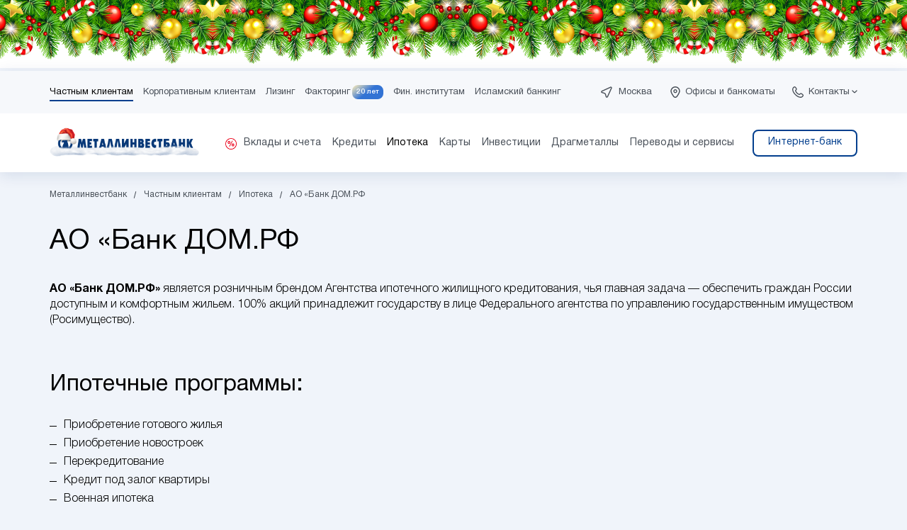

--- FILE ---
content_type: text/html; charset=UTF-8
request_url: https://metallinvestbank.ru/private/mortgage/-dom-rf/
body_size: 20329
content:
<!DOCTYPE html>
<html lang="ru-RU">
<head>
    <meta charset="utf-8" />
    <title>АО «Банк ДОМ.РФ</title>
    <meta name="viewport" content="width=device-width, initial-scale=1, maximum-scale=1.0, user-scalable=no"/>
    <meta name="format-detection" content="telephone=no">
    <link rel="shortcut icon" href="/favicon.svg" type="image/svg"/>
                                                                                                
    	<meta name="robots" content="index, follow" />
<script data-skip-moving="true">(function(w, d, n) {var cl = "bx-core";var ht = d.documentElement;var htc = ht ? ht.className : undefined;if (htc === undefined || htc.indexOf(cl) !== -1){return;}var ua = n.userAgent;if (/(iPad;)|(iPhone;)/i.test(ua)){cl += " bx-ios";}else if (/Windows/i.test(ua)){cl += ' bx-win';}else if (/Macintosh/i.test(ua)){cl += " bx-mac";}else if (/Linux/i.test(ua) && !/Android/i.test(ua)){cl += " bx-linux";}else if (/Android/i.test(ua)){cl += " bx-android";}cl += (/(ipad|iphone|android|mobile|touch)/i.test(ua) ? " bx-touch" : " bx-no-touch");cl += w.devicePixelRatio && w.devicePixelRatio >= 2? " bx-retina": " bx-no-retina";if (/AppleWebKit/.test(ua)){cl += " bx-chrome";}else if (/Opera/.test(ua)){cl += " bx-opera";}else if (/Firefox/.test(ua)){cl += " bx-firefox";}ht.className = htc ? htc + " " + cl : cl;})(window, document, navigator);</script>


<link href="/bitrix/cache/css/s1/metib2023/template_0d16b6e4cdf1b78b0b48fa24f54df17b/template_0d16b6e4cdf1b78b0b48fa24f54df17b_v1.css?1766734234288936" type="text/css"  data-template-style="true" rel="stylesheet" />







    <meta name="vk:title" content="АО «Банк ДОМ.РФ">
    <meta name="vk:description" content="">
    <meta name="vk:image" content="/favicon.svg">

    <meta name="fb:title" content="АО «Банк ДОМ.РФ">
    <meta name="fb:description" content="">
    <meta name="fb:image" content="/favicon.svg">

    <meta name="twitter:title" content="АО «Банк ДОМ.РФ">
    <meta name="twitter:description" content="">
    <meta name="twitter:card" content="summary_large_image" />
    <meta name="twitter:image" content="/favicon.svg">

    <meta property="og:locale" content="ru_RU">
    <meta property="og:site_name" content="ПАО АКБ «Металлинвестбанк», официальный сайт">
    <meta property="og:url" content="/private/mortgage/-dom-rf/">
    <meta property="og:title" content="АО «Банк ДОМ.РФ">
    <meta property="og:description" content="">
    
    <meta property="og:image" content="/favicon.svg">
    <meta property="og:type" content="website">

    <!-- Google Tag Manager -->
        <!-- End Google Tag Manager -->
</head>
<body class="new-year" style="">

<!-- Golikov Yandex.Metrika counter -->
<script type="text/javascript" data-skip-moving="true">
    (function (m, e, t, r, i, k, a) {
        m[i] = m[i] || function () {
            (m[i].a = m[i].a || []).push(arguments)
        };
        m[i].l = 1 * new Date();
        k = e.createElement(t), a = e.getElementsByTagName(t)[0], k.async = 1, k.src = r, a.parentNode.insertBefore(k, a)
    })
    (window, document, "script", "https://mc.yandex.ru/metrika/tag.js", "ym");
    ym(53667406, "init", {
        clickmap: true,
        trackLinks: true,
        accurateTrackBounce: true,
        webvisor: true
    });
</script>
<noscript>
    <div><img src="https://mc.yandex.ru/watch/53667406" style="position:absolute; left:-9999px;" alt=""/></div>
</noscript>
<!-- /Yandex.Metrika counter -->

<!-- Varioqub experiments -->
<!-- Google Tag Manager (noscript) -->
<noscript>
    <iframe src="https://www.googletagmanager.com/ns.html?id=GTM-M6XF7C9" height="0" width="0"
            style="display:none;visibility:hidden"></iframe>
</noscript>
<!-- End Google Tag Manager (noscript) -->

<header id="header">
        <div class="header-top">
        <div>
            <div class="header-top__left">
                    <div>
        <div class="header-menu__first">
            <ul>
                                    <li class="active"
                        data-menu="0">
                        <a href="/private/">Частным клиентам</a>
                                            </li>
                                        <li class=""
                        data-menu="1">
                        <a href="https://metib.online/">Корпоративным клиентам</a>
                                            </li>
                                        <li class=""
                        data-menu="2">
                        <a href="https://metib.online/leasing/">Лизинг</a>
                                            </li>
                                        <li class=" factoring"
                        data-menu="3">
                        <a href="https://factoring.metallinvestbank.ru/?_ga=2.222032856.1379944197.1676876289-119015306.1666097451">Факторинг</a>
                                                    <a href="https://factoring.metallinvestbank.ru/birthday" target="_blank" class="birthday">20 лет</a>
                                            </li>
                                        <li class=""
                        data-menu="4">
                        <a href="/finance/">Фин. институтам</a>
                                            </li>
                                        <li class=""
                        data-menu="5">
                        <a href="/islamic-banking/">Исламский банкинг</a>
                                            </li>
                                </ul>
        </div>

            </div>
    
            </div>
            <div class="header-top__right">
                <div class="region">
                    <a data-fancybox data-type="ajax" data-src="/ajax/cities.php" data-city="159" href="javascript:;"
   class="js-city-switcher">Москва</a>                </div>

                <div class="offices">
                    <a href="/about/office/" class="desktop">Офисы и банкоматы</a>
                    <a href="/about/office/" class="mobile">Офисы</a>
                </div>
                <div class="contacts-dropdown">
                    <a href="#" class="contacts-dropdown__button js-contacts-dropdown-button">Контакты</a>
                </div>
            </div>
        </div>
    </div>

    <div class="header-dropdown">
        <div>
            <div class="background">
                <div class="dropdown-inner">
                    <div class="dropdown-inner__closer">
                        <a href="#" class="js-contacts-closer"></a>
                    </div>
                    <div class="dropdown-inner__title">Связаться с нами</div>
                    <div class="dropdown-inner__content">
                        <div class="dropdown-column">
                            <h3>Частным клиентам</h3>
                            <a href="tel:+78002509797">8 (800) 250-97-97</a>
                            <p>Бесплатный звонок по России</p>

                            <a href="tel:+74957279797">8 (495) 727-97-97</a>
                            <p>Для звонков из любой точки мира
                                (по тарифам вашего оператора связи)</p>
                        </div>

                        <div class="dropdown-column">
                            <h3>Бизнесу и ИП</h3>
                            <a href="tel:+78005008197">8 (800) 500-81-97</a>
                            <p>Бесплатный звонок по России</p>

                            <a href="tel:+74957778197">+7 (495) 777-81-97</a>
                            <p>Для звонков из любой точки мира
                                (по тарифам вашего оператора связи)</p>
                        </div>

                        <div class="dropdown-column">
                            <h3>Для отправки писем</h3>
                            <a href="mailto:metib@metib.ru">metib@metib.ru</a>

                            <div class="socials">
                                <a target="_blank" href="https://t.me/metallinvestbank"
                                   class="socials__item socials__item--telegram"></a>
                                <a target="_blank" href="https://ok.ru/group/61067058348176"
                                   class="socials__item socials__item--ok"></a>
                                <a target="_blank" href="https://vk.com/metibank"
                                   class="socials__item socials__item--vk"></a>
                                <a target="_blank" href="https://dzen.ru/metib"
                                   class="socials__item socials__item--dzen"></a>
                            </div>

                                                            <div class="faq-link"><a href="/faq/" class="questions-link">Вопросы и
                                        ответы</a></div>
                            
                            <div class="security-link"><a href="/financial-security/">Финансовая безопасность</a></div>
                        </div>
                    </div>
                </div>
            </div>
            <a href="#" class="dropdown-closer"></a>
        </div>
    </div>

    <div class="header-bottom">
        <div>
            <div class="header-bottom__logo">
                <a href="/"></a>
            </div>
            <div class="header-bottom__menu">
                
            <div class="second-level-menu ">

                            <ul class="active" data-menu="1">
                                            <li class="" data-menu="0">
                            <a href="/private/deposit/"  class="pulsar">
                                                                    <span class="pulsar">
										<svg width="12" height="12" viewBox="0 0 12 12" fill="none"
                                             xmlns="http://www.w3.org/2000/svg">
<path d="M8.15178 2.4248L4.57008 9.15075H3.66782L7.24952 2.4248H8.15178ZM3.54934 2.51594C4.57008 2.51594 5.12601 3.12656 5.12601 4.23844C5.12601 5.38677 4.57919 6.01562 3.58579 6.01562C2.57417 6.01562 2 5.38677 2 4.26578C2 3.1539 2.56505 2.51594 3.54934 2.51594ZM3.56756 3.24504C3.07542 3.24504 3.05719 3.92857 3.05719 4.27489C3.05719 4.80349 3.07542 5.29563 3.54022 5.29563C3.923 5.29563 4.05971 5.00399 4.05971 4.18376C4.05971 3.52757 3.91389 3.24504 3.56756 3.24504ZM8.34317 5.55993C9.36391 5.55993 9.91984 6.17055 9.91984 7.28243C9.91984 8.43076 9.37302 9.05961 8.37962 9.05961C7.368 9.05961 6.79383 8.43076 6.79383 7.30977C6.79383 6.1979 7.35888 5.55993 8.34317 5.55993ZM8.36139 6.28903C7.86925 6.28903 7.85102 6.97256 7.85102 7.31889C7.85102 7.84748 7.86925 8.33962 8.33405 8.33962C8.71683 8.33962 8.85354 8.04798 8.85354 7.22775C8.85354 6.57156 8.70772 6.28903 8.36139 6.28903Z"
      fill="#EB001B"/>
</svg>
</span>                                <span class="inner">Вклады и счета</span>
                            </a>
                                                            <div class="without-promo">
                                    <div class="menu-container">
                                                                                <div class="third-level-menu">
                                                                                            <div class="float-three-column">
                                                    <div>
                                                                                                                        <a href="/private/deposit/"
                                                                     class="separator">
                                                                    Вклады                                                                </a>
                                                                                                                                <a href="/private/deposit/maximum-income/"
                                                                    >
                                                                    Максимальный доход в рублях &#128293;                                                                </a>
                                                                                                                                <a href="/private/deposit/profitable-year/"
                                                                    >
                                                                    Доходный год                                                                </a>
                                                                                                                                <a href="/private/deposit/well-deserved/"
                                                                    >
                                                                    Заслуженный в рублях                                                                </a>
                                                                                                                                <a href="/private/deposit/maximum-income-yuan/"
                                                                    >
                                                                    Максимальный доход в юанях                                                                </a>
                                                                                                                                <a href="/private/deposit/maximum-income-dirham/"
                                                                    >
                                                                    Максимальный доход в дирхамах ОАЭ                                                                </a>
                                                                                                                                <a href="/private/deposit/restocked/"
                                                                    >
                                                                    Пополняемый                                                                </a>
                                                                                                                                <a href="/private/deposit/managed/"
                                                                    >
                                                                    Управляемый                                                                </a>
                                                                                                                                <a href="/private/deposit/retirement-income/"
                                                                    >
                                                                    Пенсионный доход                                                                </a>
                                                                                                                                <a href="/private/deposit/"
                                                                    >
                                                                    Все вклады                                                                </a>
                                                                                                                    </div>
                                                                                                            <div>
                                                                                                                                <a href="/private/deposit/savings-accounts/"
                                                                         class="separator">
                                                                        Накопительные счета                                                                    </a>
                                                                                                                                        <a href="/private/deposit/savings-accounts/comfortable-new/"
                                                                        >
                                                                        Накопительный счет «Комфортный NEW» &#128293;                                                                    </a>
                                                                                                                                        <a href="/private/deposit/savings-accounts/comfortable-plus/"
                                                                        >
                                                                        Накопительный счет «Комфортный+»                                                                    </a>
                                                                                                                                        <a href="/private/deposit/savings-accounts/"
                                                                        >
                                                                        Все накопительные счета                                                                    </a>
                                                                                                                            </div>
                                                    
                                                                                                            <div>
                                                                                                                                <a href="#"
                                                                         class="separator">
                                                                        Может быть полезно                                                                    </a>
                                                                                                                                        <a href="/private/deposit/online/"
                                                                        >
                                                                        Открыть вклад или накопительный счет онлайн                                                                    </a>
                                                                                                                                        <a href="/private/deposit/deposit-insurance/"
                                                                        >
                                                                        Страхование вкладов                                                                    </a>
                                                                                                                                        <a href="/private/deposit/deposit-taxes/"
                                                                        >
                                                                        Налогообложение вкладов                                                                    </a>
                                                                                                                                        <a href="/private/oms/"
                                                                        >
                                                                        Счета в драгоценных металлах                                                                    </a>
                                                                                                                                        <a href="/private/safe/"
                                                                        >
                                                                        Индивидуальные банковские сейфы                                                                    </a>
                                                                                                                                        <a href="/private/tarif/"
                                                                        >
                                                                        Текущий счет и тарифы                                                                    </a>
                                                                                                                                        <a href="/private/pravila-bankovskogo-obsluzhivaniya/"
                                                                        >
                                                                        Правила банковского обслуживания                                                                    </a>
                                                                                                                                        <a href="/private/deposit/other/"
                                                                        >
                                                                        Другие вклады                                                                    </a>
                                                                                                                            </div>
                                                                                                    </div>
                                                                                    </div>
                                    </div>
                                </div>
                                                    </li>
                                            <li class="" data-menu="1">
                            <a href="/private/consumer/" >
                                                                <span class="inner">Кредиты</span>
                            </a>
                                                            <div >
                                    <div class="menu-container">
                                                                                        <a href="/private/consumer/cash/"
                                                   class="menu-promo"
                                                   style="background:url('/upload/iblock/9ed/hgyqyvrlttlwx73puh0oq3cypq7qjl0p.png')">
                                                    <span class="menu-promo__title">Кредит наличными  на любые цели</span>
                                                    <span class="menu-promo__button"
                                                          style="
                                                                                                                    ">Подробнее</span>
                                                </a>
                                            
                                                                                <div class="third-level-menu">
                                                                                            <div class="float-three-column">
                                                    <div>
                                                                                                                        <a href="#"
                                                                     class="separator">
                                                                    Кредитные программы                                                                </a>
                                                                                                                                <a href="/private/consumer/cash/"
                                                                    >
                                                                    Кредит наличными на любые цели                                                                </a>
                                                                                                                                <a href="/private/consumer/refinancing/"
                                                                    >
                                                                    Рефинансирование кредитов                                                                </a>
                                                                                                                                <a href="/private/consumer/self-employed/"
                                                                    >
                                                                    Кредит для самозанятых                                                                </a>
                                                                                                                                <a href="/private/consumer/consumer-ip/"
                                                                    >
                                                                    Кредит наличными для ИП                                                                </a>
                                                                                                                                <a href="/private/consumer/autocredit-zalog/"
                                                                    >
                                                                    Кредит наличными под залог автомобиля                                                                </a>
                                                                                                                                <a href="/private/consumer/pensioners-loan/"
                                                                    >
                                                                    Кредит для пенсионеров                                                                </a>
                                                                                                                    </div>
                                                                                                            <div>
                                                                                                                                <a href="#"
                                                                         class="separator">
                                                                        Может быть полезно                                                                    </a>
                                                                                                                                        <a href="/private/consumer/consumer_docs/"
                                                                        >
                                                                        Правила и документы                                                                    </a>
                                                                                                                                        <a href="/private/repayment-of-loans/"
                                                                        >
                                                                        Погашение кредитов                                                                    </a>
                                                                                                                                        <a href="/private/credit_deferral/"
                                                                        >
                                                                        Реструктуризация кредитов                                                                    </a>
                                                                                                                                        <a href="/private/consumer/credit-holidays/"
                                                                        >
                                                                        Кредитные каникулы по 377-ФЗ                                                                    </a>
                                                                                                                                        <a href="/private/consumer/credit-holidays-106/"
                                                                        >
                                                                        Кредитные каникулы по 353-ФЗ                                                                    </a>
                                                                                                                                        <a href="/private/consumer/selflocking/"
                                                                        >
                                                                        Самозапрет на выдачу кредитов                                                                    </a>
                                                                                                                            </div>
                                                    
                                                                                                    </div>
                                                                                    </div>
                                    </div>
                                </div>
                                                    </li>
                                            <li class="active" data-menu="2">
                            <a href="/private/mortgage/" >
                                                                <span class="inner">Ипотека</span>
                            </a>
                                                            <div >
                                    <div class="menu-container">
                                                                                        <a href="/private/mortgage/semeynaya-ipoteka/"
                                                   class="menu-promo"
                                                   style="background:url('/upload/iblock/2f8/bz724l6b5okcla3ep61u96ryf8yuxudd.png')">
                                                    <span class="menu-promo__title">Семейная ипотека</span>
                                                    <span class="menu-promo__button"
                                                          style="
                                                                                                                    ">Подробнее</span>
                                                </a>
                                            
                                                                                <div class="third-level-menu">
                                                                                            <div class="float-three-column">
                                                    <div>
                                                                                                                        <a href="#"
                                                                     class="separator">
                                                                    Ипотечные программы                                                                </a>
                                                                                                                                <a href="/private/mortgage/semeynaya-ipoteka/"
                                                                    >
                                                                    Семейная ипотека                                                                </a>
                                                                                                                                <a href="/private/mortgage/flats/"
                                                                    >
                                                                    Ипотека на жилье                                                                </a>
                                                                                                                                <a href="/private/mortgage/it-mortgage/"
                                                                    >
                                                                    IT-ипотека                                                                </a>
                                                                                                                                <a href="/private/mortgage/parking-mortgage/"
                                                                    >
                                                                    Ипотека на машиноместо                                                                </a>
                                                                                                                                <a href="/private/mortgage/commercial-mortgage/"
                                                                    >
                                                                    Коммерческая недвижимость                                                                </a>
                                                                                                                                <a href="/private/mortgage/secured-loan/"
                                                                    >
                                                                    Кредит под залог недвижимости                                                                </a>
                                                                                                                                <a href="/private/mortgage/house-mortgage/"
                                                                    >
                                                                    Ипотека на строительство дома (ИЖС)                                                                </a>
                                                                                                                    </div>
                                                                                                            <div>
                                                                                                                                <a href="#"
                                                                         class="separator">
                                                                        Может быть полезно                                                                    </a>
                                                                                                                                        <a href="/private/mortgage/maternity-capital/"
                                                                        >
                                                                        Материнский капитал                                                                    </a>
                                                                                                                                        <a href="/private/repayment-of-loans/"
                                                                        >
                                                                        Погашение кредитов                                                                    </a>
                                                                                                                                        <a href="/private/safe/"
                                                                        >
                                                                        Индивидуальные банковские ячейки                                                                    </a>
                                                                                                                                        <a href="/private/escrow/"
                                                                        >
                                                                        Эскроу счета                                                                    </a>
                                                                                                                                        <a href="/private/mortgage/partners/"
                                                                        >
                                                                        Партнеры                                                                    </a>
                                                                                                                                        <a href="/private/mortgage/docs/"
                                                                        >
                                                                        Документы                                                                    </a>
                                                                                                                                        <a href="/private/mortgage/action/sertifikaty-hoff-v-podarok.php"
                                                                        >
                                                                        Сертификаты Hoff в подарок!                                                                    </a>
                                                                                                                                        <a href="/private/consumer/credit-holidays/"
                                                                        >
                                                                        Кредитные каникулы по 377-ФЗ                                                                    </a>
                                                                                                                                        <a href="/private/mortgage/ipotechnye-kanikuly-po-353-fz/"
                                                                        >
                                                                        Ипотечные каникулы по 353-ФЗ                                                                    </a>
                                                                                                                            </div>
                                                    
                                                                                                    </div>
                                                                                    </div>
                                    </div>
                                </div>
                                                    </li>
                                            <li class="" data-menu="3">
                            <a href="/private/cards/" >
                                                                <span class="inner">Карты</span>
                            </a>
                                                            <div >
                                    <div class="menu-container">
                                                                                        <a href="/private/cards/salary-card/"
                                                   class="menu-promo"
                                                   style="background:url('/upload/iblock/9c0/dno2rkeaqm1sjm98da5lscek9uc210vx.png')">
                                                    <span class="menu-promo__title">Индивидуальная зарплатная карта с кешбэком</span>
                                                    <span class="menu-promo__button"
                                                          style="
                                                                                                                    ">Подробнее</span>
                                                </a>
                                            
                                                                                <div class="third-level-menu">
                                                                                            <div class="float-three-column">
                                                    <div>
                                                                                                                        <a href="#"
                                                                     class="separator">
                                                                    Карты                                                                </a>
                                                                                                                                <a href="/private/cards/salary-card/"
                                                                    >
                                                                    Зарплатная карта                                                                </a>
                                                                                                                                <a href="/private/cards/retirement-card/"
                                                                    >
                                                                    Пенсионная карта                                                                </a>
                                                                                                                                <a href="/private/cards/sticker/"
                                                                    >
                                                                    Платежный стикер                                                                </a>
                                                                                                                                <a href="/private/cards/sticker-childrens/"
                                                                    >
                                                                    Платежный стикер для детей                                                                </a>
                                                                                                                                <a href="/private/cards/debit-visa-platinum/"
                                                                    >
                                                                    Дебетовая карта                                                                </a>
                                                                                                                                <a href="/private/cards/credit-visa-platinum/"
                                                                    >
                                                                    Кредитная карта                                                                </a>
                                                                                                                                <a href="/private/cards/momentum-visa-platinum/"
                                                                    >
                                                                    Моментальная карта                                                                </a>
                                                                                                                                <a href="/private/cards/virtual-card/"
                                                                    >
                                                                    Виртуальная карта                                                                </a>
                                                                                                                                <a href="/private/cards/omk-visa-platinum/"
                                                                    >
                                                                    Благотворительная карта ОМК-Участие                                                                </a>
                                                                                                                    </div>
                                                                                                            <div>
                                                                                                                                <a href="#"
                                                                         class="separator">
                                                                        Для владельцев карт                                                                    </a>
                                                                                                                                        <a href="/private/safe/"
                                                                        >
                                                                        Индивидуальные банковские сейфы                                                                    </a>
                                                                                                                                        <a href="https://online.metib.ru/auth/login?_ga=2.27321916.1485055702.1707117685-2102085366.1691050238"
                                                                        >
                                                                        Интернет-банк «METIB-online»                                                                    </a>
                                                                                                                                        <a href="/private/oms/"
                                                                        >
                                                                        Счета в драгоценных металлах                                                                    </a>
                                                                                                                            </div>
                                                    
                                                                                                    </div>
                                                                                    </div>
                                    </div>
                                </div>
                                                    </li>
                                            <li class="" data-menu="4">
                            <a href="/private/investments/" >
                                                                <span class="inner">Инвестиции</span>
                            </a>
                                                            <div >
                                    <div class="menu-container">
                                                                                        <a href="/fonds/broker/"
                                                   class="menu-promo"
                                                   style="background:url('/upload/iblock/f59/l7yqrhkzgd3jvq5ftpas9xhws2nkc1df.png')">
                                                    <span class="menu-promo__title">Брокерский счет – откройте онлайн!</span>
                                                    <span class="menu-promo__button"
                                                          style="
                                                                                                                    ">Подробнее</span>
                                                </a>
                                            
                                                                                <div class="third-level-menu">
                                                                                            <div class="float-three-column">
                                                    <div>
                                                                                                                        <a href="#"
                                                                     class="separator">
                                                                    Инвестиционные программы                                                                </a>
                                                                                                                                <a href="/fonds/broker/"
                                                                    >
                                                                    Брокерское обслуживание                                                                </a>
                                                                                                                                <a href="/fonds/trust/"
                                                                    >
                                                                    Доверительное управление                                                                </a>
                                                                                                                                <a href="/private/individual-investment-account/"
                                                                    >
                                                                    Индивидуальный Инвестиционный счет (ИИС)                                                                </a>
                                                                                                                                <a href="/private/depositary/"
                                                                    >
                                                                    Депозитарий                                                                </a>
                                                                                                                                <a href="/private/oms/"
                                                                    >
                                                                    Счета в драгоценных металлах                                                                </a>
                                                                                                                                <a href="/private/investments/long-term-savings-program/"
                                                                    >
                                                                    Программа долгосрочных сбережений                                                                </a>
                                                                                                                    </div>
                                                    
                                                                                                    </div>
                                                                                    </div>
                                    </div>
                                </div>
                                                    </li>
                                            <li class="" data-menu="5">
                            <a href="/private/metals/" >
                                                                <span class="inner">Драгметаллы</span>
                            </a>
                                                            <div >
                                    <div class="menu-container">
                                                                                        <a href="/private/metals/gold-bars/"
                                                   class="menu-promo"
                                                   style="background:url('/upload/iblock/254/vrxsd626j7xkt2nh59mfpqkeyxn7lz3k.png')">
                                                    <span class="menu-promo__title">Вложения в вечные ценности</span>
                                                    <span class="menu-promo__button"
                                                          style="
                                                                                                                    ">Подробнее</span>
                                                </a>
                                            
                                                                                <div class="third-level-menu">
                                                                                            <div class="float-three-column">
                                                    <div>
                                                                                                                        <a href="#"
                                                                     class="separator">
                                                                    Инвестиции в драгметаллы                                                                </a>
                                                                                                                                <a href="/private/metals/gold-bars/"
                                                                    >
                                                                    Золотые слитки                                                                </a>
                                                                                                                                <a href="/private/metals/coins/"
                                                                    >
                                                                    Инвестиционные монеты                                                                </a>
                                                                                                                                <a href="/private/metals/memorial-coins/"
                                                                    >
                                                                    Памятные монеты                                                                </a>
                                                                                                                                <a href="/private/metals/memorial-coins-base/"
                                                                    >
                                                                    Памятные монеты из недрагоценных металлов                                                                </a>
                                                                                                                                <a href="/private/metals/oms/"
                                                                    >
                                                                    Счета в драгоценных металлах                                                                </a>
                                                                                                                                <a href="/private/metals/diamonds/"
                                                                    >
                                                                    Инвестиционные бриллианты                                                                </a>
                                                                                                                    </div>
                                                    
                                                                                                    </div>
                                                                                    </div>
                                    </div>
                                </div>
                                                    </li>
                                            <li class="" data-menu="6">
                            <a href="/private/services/" >
                                                                <span class="inner">Переводы и сервисы</span>
                            </a>
                                                            <div >
                                    <div class="menu-container">
                                                                                        <a href="/private/services/sbp/"
                                                   class="menu-promo"
                                                   style="background:url('/upload/iblock/736/2z6kdbqvy39sm6rbinqwqvx4g5j93sng.png')">
                                                    <span class="menu-promo__title">Переводы через СБП</span>
                                                    <span class="menu-promo__button"
                                                          style="
                                                                                                                    ">Подробнее</span>
                                                </a>
                                            
                                                                                <div class="third-level-menu">
                                                                                            <div class="float-three-column">
                                                    <div>
                                                                                                                        <a href="#"
                                                                     class="separator">
                                                                    Переводы и сервисы                                                                </a>
                                                                                                                                <a href="/private/money-transfers/unistream-transfers/"
                                                                    >
                                                                    Мгновенные переводы Юнистрим                                                                </a>
                                                                                                                                <a href="/private/services/sbp/"
                                                                    >
                                                                    Система быстрых платежей                                                                </a>
                                                                                                                                <a href="/private/services/mobile-apps/"
                                                                    >
                                                                    Мобильное приложение и интернет-банк                                                                </a>
                                                                                                                                <a href="/private/insurance/"
                                                                    >
                                                                    Страхование                                                                </a>
                                                                                                                                <a href="/private/services/qr/"
                                                                    >
                                                                    Оплата по QR-коду                                                                </a>
                                                                                                                    </div>
                                                    
                                                                                                    </div>
                                                                                    </div>
                                    </div>
                                </div>
                                                    </li>
                                    </ul>
            
            <div class="header-bank">
                                    <a class="header-dropdown__button "
                       href="https://online.metib.ru/">
                        Интернет-банк                    </a>
                                </div>
        </div>
        
                    </div>
            <div class="header-bottom__burger">
                <a href="#" class="js-mobile-menu">
                    <span></span>
                </a>
            </div>
        </div>
    </div>

        <div class="header-menu-mobile">
        <div class="header-menu-mobile__inner">
            <a href="#" class="closer js-mobile-menu"></a>
            <a href="https://online.metib.ru/auth/login" class="login" target="_blank">Вход в интернет-банк</a>
            <div class="menu">
                

                    <div class="menu-item opened">
                        <div>
                            <a href="/private/"
                               class="menu-item__link">
                                Частным клиентам                            </a>
                                                            <a href="#" class="menu-item__button js-mobile-menu-item"></a>
                                                        </div>

                                                    <ul class="menu-item__list" style="display:block">
                                                                    <li class="menu-item__list--item">
                                        <div>
                                                                                            <a href="#" class="subsection-button js-mobile-menu-subsection"></a>
                                            
                                            <a class="subsection-link  pulsar"
                                               href="/private/deposit/">Вклады и счета                                                                                                    <span class="pulsar">
										<svg width="12" height="12" viewBox="0 0 12 12" fill="none"
                                             xmlns="http://www.w3.org/2000/svg">
<path d="M8.15178 2.4248L4.57008 9.15075H3.66782L7.24952 2.4248H8.15178ZM3.54934 2.51594C4.57008 2.51594 5.12601 3.12656 5.12601 4.23844C5.12601 5.38677 4.57919 6.01562 3.58579 6.01562C2.57417 6.01562 2 5.38677 2 4.26578C2 3.1539 2.56505 2.51594 3.54934 2.51594ZM3.56756 3.24504C3.07542 3.24504 3.05719 3.92857 3.05719 4.27489C3.05719 4.80349 3.07542 5.29563 3.54022 5.29563C3.923 5.29563 4.05971 5.00399 4.05971 4.18376C4.05971 3.52757 3.91389 3.24504 3.56756 3.24504ZM8.34317 5.55993C9.36391 5.55993 9.91984 6.17055 9.91984 7.28243C9.91984 8.43076 9.37302 9.05961 8.37962 9.05961C7.368 9.05961 6.79383 8.43076 6.79383 7.30977C6.79383 6.1979 7.35888 5.55993 8.34317 5.55993ZM8.36139 6.28903C7.86925 6.28903 7.85102 6.97256 7.85102 7.31889C7.85102 7.84748 7.86925 8.33962 8.33405 8.33962C8.71683 8.33962 8.85354 8.04798 8.85354 7.22775C8.85354 6.57156 8.70772 6.28903 8.36139 6.28903Z"
      fill="#EB001B"/>
</svg>
</span>                                            </a>
                                        </div>
                                                                                    <ul class="subsection-menu">
                                                                                                    <li  class="separator">
                                                        <a href="/private/deposit/">Вклады</a>
                                                    </li>
                                                                                                    <li >
                                                        <a href="/private/deposit/maximum-income/">Максимальный доход в рублях &#128293;</a>
                                                    </li>
                                                                                                    <li >
                                                        <a href="/private/deposit/profitable-year/">Доходный год</a>
                                                    </li>
                                                                                                    <li >
                                                        <a href="/private/deposit/well-deserved/">Заслуженный в рублях</a>
                                                    </li>
                                                                                                    <li >
                                                        <a href="/private/deposit/maximum-income-yuan/">Максимальный доход в юанях</a>
                                                    </li>
                                                                                                    <li >
                                                        <a href="/private/deposit/maximum-income-dirham/">Максимальный доход в дирхамах ОАЭ</a>
                                                    </li>
                                                                                                    <li >
                                                        <a href="/private/deposit/restocked/">Пополняемый</a>
                                                    </li>
                                                                                                    <li >
                                                        <a href="/private/deposit/managed/">Управляемый</a>
                                                    </li>
                                                                                                    <li >
                                                        <a href="/private/deposit/retirement-income/">Пенсионный доход</a>
                                                    </li>
                                                                                                    <li >
                                                        <a href="/private/deposit/">Все вклады</a>
                                                    </li>
                                                                                                    <li  class="separator">
                                                        <a href="/private/deposit/savings-accounts/">Накопительные счета</a>
                                                    </li>
                                                                                                    <li >
                                                        <a href="/private/deposit/savings-accounts/comfortable-new/">Накопительный счет «Комфортный NEW» &#128293;</a>
                                                    </li>
                                                                                                    <li >
                                                        <a href="/private/deposit/savings-accounts/comfortable-plus/">Накопительный счет «Комфортный+»</a>
                                                    </li>
                                                                                                    <li >
                                                        <a href="/private/deposit/savings-accounts/">Все накопительные счета</a>
                                                    </li>
                                                                                                    <li  class="separator">
                                                        <a href="#">Может быть полезно</a>
                                                    </li>
                                                                                                    <li >
                                                        <a href="/private/deposit/online/">Открыть вклад или накопительный счет онлайн</a>
                                                    </li>
                                                                                                    <li >
                                                        <a href="/private/deposit/deposit-insurance/">Страхование вкладов</a>
                                                    </li>
                                                                                                    <li >
                                                        <a href="/private/deposit/deposit-taxes/">Налогообложение вкладов</a>
                                                    </li>
                                                                                                    <li >
                                                        <a href="/private/oms/">Счета в драгоценных металлах</a>
                                                    </li>
                                                                                                    <li >
                                                        <a href="/private/safe/">Индивидуальные банковские сейфы</a>
                                                    </li>
                                                                                                    <li >
                                                        <a href="/private/tarif/">Текущий счет и тарифы</a>
                                                    </li>
                                                                                                    <li >
                                                        <a href="/private/pravila-bankovskogo-obsluzhivaniya/">Правила банковского обслуживания</a>
                                                    </li>
                                                                                                    <li >
                                                        <a href="/private/deposit/other/">Другие вклады</a>
                                                    </li>
                                                                                            </ul>
                                                                            </li>
                                                                    <li class="menu-item__list--item">
                                        <div>
                                                                                            <a href="#" class="subsection-button js-mobile-menu-subsection"></a>
                                            
                                            <a class="subsection-link "
                                               href="/private/consumer/">Кредиты                                                                                            </a>
                                        </div>
                                                                                    <ul class="subsection-menu">
                                                                                                    <li  class="separator">
                                                        <a href="#">Кредитные программы</a>
                                                    </li>
                                                                                                    <li >
                                                        <a href="/private/consumer/cash/">Кредит наличными на любые цели</a>
                                                    </li>
                                                                                                    <li >
                                                        <a href="/private/consumer/refinancing/">Рефинансирование кредитов</a>
                                                    </li>
                                                                                                    <li >
                                                        <a href="/private/consumer/self-employed/">Кредит для самозанятых</a>
                                                    </li>
                                                                                                    <li >
                                                        <a href="/private/consumer/consumer-ip/">Кредит наличными для ИП</a>
                                                    </li>
                                                                                                    <li >
                                                        <a href="/private/consumer/autocredit-zalog/">Кредит наличными под залог автомобиля</a>
                                                    </li>
                                                                                                    <li >
                                                        <a href="/private/consumer/pensioners-loan/">Кредит для пенсионеров</a>
                                                    </li>
                                                                                                    <li  class="separator">
                                                        <a href="#">Может быть полезно</a>
                                                    </li>
                                                                                                    <li >
                                                        <a href="/private/consumer/consumer_docs/">Правила и документы</a>
                                                    </li>
                                                                                                    <li >
                                                        <a href="/private/repayment-of-loans/">Погашение кредитов</a>
                                                    </li>
                                                                                                    <li >
                                                        <a href="/private/credit_deferral/">Реструктуризация кредитов</a>
                                                    </li>
                                                                                                    <li >
                                                        <a href="/private/consumer/credit-holidays/">Кредитные каникулы по 377-ФЗ</a>
                                                    </li>
                                                                                                    <li >
                                                        <a href="/private/consumer/credit-holidays-106/">Кредитные каникулы по 353-ФЗ</a>
                                                    </li>
                                                                                                    <li >
                                                        <a href="/private/consumer/selflocking/">Самозапрет на выдачу кредитов</a>
                                                    </li>
                                                                                            </ul>
                                                                            </li>
                                                                    <li class="menu-item__list--item">
                                        <div>
                                                                                            <a href="#" class="subsection-button js-mobile-menu-subsection"></a>
                                            
                                            <a class="subsection-link "
                                               href="/private/mortgage/">Ипотека                                                                                            </a>
                                        </div>
                                                                                    <ul class="subsection-menu">
                                                                                                    <li  class="separator">
                                                        <a href="#">Ипотечные программы</a>
                                                    </li>
                                                                                                    <li >
                                                        <a href="/private/mortgage/semeynaya-ipoteka/">Семейная ипотека</a>
                                                    </li>
                                                                                                    <li >
                                                        <a href="/private/mortgage/flats/">Ипотека на жилье</a>
                                                    </li>
                                                                                                    <li >
                                                        <a href="/private/mortgage/it-mortgage/">IT-ипотека</a>
                                                    </li>
                                                                                                    <li >
                                                        <a href="/private/mortgage/parking-mortgage/">Ипотека на машиноместо</a>
                                                    </li>
                                                                                                    <li >
                                                        <a href="/private/mortgage/commercial-mortgage/">Коммерческая недвижимость</a>
                                                    </li>
                                                                                                    <li >
                                                        <a href="/private/mortgage/secured-loan/">Кредит под залог недвижимости</a>
                                                    </li>
                                                                                                    <li >
                                                        <a href="/private/mortgage/house-mortgage/">Ипотека на строительство дома (ИЖС)</a>
                                                    </li>
                                                                                                    <li  class="separator">
                                                        <a href="#">Может быть полезно</a>
                                                    </li>
                                                                                                    <li >
                                                        <a href="/private/mortgage/maternity-capital/">Материнский капитал</a>
                                                    </li>
                                                                                                    <li >
                                                        <a href="/private/repayment-of-loans/">Погашение кредитов</a>
                                                    </li>
                                                                                                    <li >
                                                        <a href="/private/safe/">Индивидуальные банковские ячейки</a>
                                                    </li>
                                                                                                    <li >
                                                        <a href="/private/escrow/">Эскроу счета</a>
                                                    </li>
                                                                                                    <li >
                                                        <a href="/private/mortgage/partners/">Партнеры</a>
                                                    </li>
                                                                                                    <li >
                                                        <a href="/private/mortgage/docs/">Документы</a>
                                                    </li>
                                                                                                    <li >
                                                        <a href="/private/mortgage/action/sertifikaty-hoff-v-podarok.php">Сертификаты Hoff в подарок!</a>
                                                    </li>
                                                                                                    <li >
                                                        <a href="/private/consumer/credit-holidays/">Кредитные каникулы по 377-ФЗ</a>
                                                    </li>
                                                                                                    <li >
                                                        <a href="/private/mortgage/ipotechnye-kanikuly-po-353-fz/">Ипотечные каникулы по 353-ФЗ</a>
                                                    </li>
                                                                                            </ul>
                                                                            </li>
                                                                    <li class="menu-item__list--item">
                                        <div>
                                                                                            <a href="#" class="subsection-button js-mobile-menu-subsection"></a>
                                            
                                            <a class="subsection-link "
                                               href="/private/cards/">Карты                                                                                            </a>
                                        </div>
                                                                                    <ul class="subsection-menu">
                                                                                                    <li  class="separator">
                                                        <a href="#">Карты</a>
                                                    </li>
                                                                                                    <li >
                                                        <a href="/private/cards/salary-card/">Зарплатная карта</a>
                                                    </li>
                                                                                                    <li >
                                                        <a href="/private/cards/retirement-card/">Пенсионная карта</a>
                                                    </li>
                                                                                                    <li >
                                                        <a href="/private/cards/sticker/">Платежный стикер</a>
                                                    </li>
                                                                                                    <li >
                                                        <a href="/private/cards/sticker-childrens/">Платежный стикер для детей</a>
                                                    </li>
                                                                                                    <li >
                                                        <a href="/private/cards/debit-visa-platinum/">Дебетовая карта</a>
                                                    </li>
                                                                                                    <li >
                                                        <a href="/private/cards/credit-visa-platinum/">Кредитная карта</a>
                                                    </li>
                                                                                                    <li >
                                                        <a href="/private/cards/momentum-visa-platinum/">Моментальная карта</a>
                                                    </li>
                                                                                                    <li >
                                                        <a href="/private/cards/virtual-card/">Виртуальная карта</a>
                                                    </li>
                                                                                                    <li >
                                                        <a href="/private/cards/omk-visa-platinum/">Благотворительная карта ОМК-Участие</a>
                                                    </li>
                                                                                                    <li  class="separator">
                                                        <a href="#">Для владельцев карт</a>
                                                    </li>
                                                                                                    <li >
                                                        <a href="/private/safe/">Индивидуальные банковские сейфы</a>
                                                    </li>
                                                                                                    <li >
                                                        <a href="https://online.metib.ru/auth/login?_ga=2.27321916.1485055702.1707117685-2102085366.1691050238">Интернет-банк «METIB-online»</a>
                                                    </li>
                                                                                                    <li >
                                                        <a href="/private/oms/">Счета в драгоценных металлах</a>
                                                    </li>
                                                                                            </ul>
                                                                            </li>
                                                                    <li class="menu-item__list--item">
                                        <div>
                                                                                            <a href="#" class="subsection-button js-mobile-menu-subsection"></a>
                                            
                                            <a class="subsection-link "
                                               href="/private/investments/">Инвестиции                                                                                            </a>
                                        </div>
                                                                                    <ul class="subsection-menu">
                                                                                                    <li  class="separator">
                                                        <a href="#">Инвестиционные программы</a>
                                                    </li>
                                                                                                    <li >
                                                        <a href="/fonds/broker/">Брокерское обслуживание</a>
                                                    </li>
                                                                                                    <li >
                                                        <a href="/fonds/trust/">Доверительное управление</a>
                                                    </li>
                                                                                                    <li >
                                                        <a href="/private/individual-investment-account/">Индивидуальный Инвестиционный счет (ИИС)</a>
                                                    </li>
                                                                                                    <li >
                                                        <a href="/private/depositary/">Депозитарий</a>
                                                    </li>
                                                                                                    <li >
                                                        <a href="/private/oms/">Счета в драгоценных металлах</a>
                                                    </li>
                                                                                                    <li >
                                                        <a href="/private/investments/long-term-savings-program/">Программа долгосрочных сбережений</a>
                                                    </li>
                                                                                            </ul>
                                                                            </li>
                                                                    <li class="menu-item__list--item">
                                        <div>
                                                                                            <a href="#" class="subsection-button js-mobile-menu-subsection"></a>
                                            
                                            <a class="subsection-link "
                                               href="/private/metals/">Драгметаллы                                                                                            </a>
                                        </div>
                                                                                    <ul class="subsection-menu">
                                                                                                    <li  class="separator">
                                                        <a href="#">Инвестиции в драгметаллы</a>
                                                    </li>
                                                                                                    <li >
                                                        <a href="/private/metals/gold-bars/">Золотые слитки</a>
                                                    </li>
                                                                                                    <li >
                                                        <a href="/private/metals/coins/">Инвестиционные монеты</a>
                                                    </li>
                                                                                                    <li >
                                                        <a href="/private/metals/memorial-coins/">Памятные монеты</a>
                                                    </li>
                                                                                                    <li >
                                                        <a href="/private/metals/memorial-coins-base/">Памятные монеты из недрагоценных металлов</a>
                                                    </li>
                                                                                                    <li >
                                                        <a href="/private/metals/oms/">Счета в драгоценных металлах</a>
                                                    </li>
                                                                                                    <li >
                                                        <a href="/private/metals/diamonds/">Инвестиционные бриллианты</a>
                                                    </li>
                                                                                            </ul>
                                                                            </li>
                                                                    <li class="menu-item__list--item">
                                        <div>
                                                                                            <a href="#" class="subsection-button js-mobile-menu-subsection"></a>
                                            
                                            <a class="subsection-link "
                                               href="/private/services/">Переводы и сервисы                                                                                            </a>
                                        </div>
                                                                                    <ul class="subsection-menu">
                                                                                                    <li  class="separator">
                                                        <a href="#">Переводы и сервисы</a>
                                                    </li>
                                                                                                    <li >
                                                        <a href="/private/money-transfers/unistream-transfers/">Мгновенные переводы Юнистрим</a>
                                                    </li>
                                                                                                    <li >
                                                        <a href="/private/services/sbp/">Система быстрых платежей</a>
                                                    </li>
                                                                                                    <li >
                                                        <a href="/private/services/mobile-apps/">Мобильное приложение и интернет-банк</a>
                                                    </li>
                                                                                                    <li >
                                                        <a href="/private/insurance/">Страхование</a>
                                                    </li>
                                                                                                    <li >
                                                        <a href="/private/services/qr/">Оплата по QR-коду</a>
                                                    </li>
                                                                                            </ul>
                                                                            </li>
                                                            </ul>
                                            </div>
                    

                    <div class="menu-item">
                        <div>
                            <a href="https://metib.online/"
                               class="menu-item__link">
                                Корпоративным клиентам                            </a>
                                                    </div>

                                            </div>
                    

                    <div class="menu-item">
                        <div>
                            <a href="https://metib.online/leasing/"
                               class="menu-item__link">
                                Лизинг                            </a>
                                                    </div>

                                            </div>
                    

                    <div class="menu-item">
                        <div>
                            <a href="https://factoring.metallinvestbank.ru/?_ga=2.222032856.1379944197.1676876289-119015306.1666097451"
                               class="menu-item__link">
                                Факторинг                            </a>
                                                    </div>

                                            </div>
                    

                    <div class="menu-item">
                        <div>
                            <a href="/finance/"
                               class="menu-item__link">
                                Фин. институтам                            </a>
                                                            <a href="#" class="menu-item__button js-mobile-menu-item"></a>
                                                        </div>

                                                    <ul class="menu-item__list" >
                                                                    <li class="menu-item__list--item">
                                        <div>
                                            
                                            <a class="subsection-link without-child "
                                               href="/finance/loan_portfolio/">Приобретение кредитных портфелей                                                                                            </a>
                                        </div>
                                                                            </li>
                                                                    <li class="menu-item__list--item">
                                        <div>
                                            
                                            <a class="subsection-link without-child "
                                               href="/finance/agency-program/">Агентская программа                                                                                            </a>
                                        </div>
                                                                            </li>
                                                                    <li class="menu-item__list--item">
                                        <div>
                                            
                                            <a class="subsection-link without-child "
                                               href="/finance/bank-guarantee/">Банковские гарантии                                                                                            </a>
                                        </div>
                                                                            </li>
                                                                    <li class="menu-item__list--item">
                                        <div>
                                            
                                            <a class="subsection-link without-child "
                                               href="/finance/banknote-operations/">Банкнотные операции                                                                                            </a>
                                        </div>
                                                                            </li>
                                                                    <li class="menu-item__list--item">
                                        <div>
                                                                                            <a href="#" class="subsection-button js-mobile-menu-subsection"></a>
                                            
                                            <a class="subsection-link "
                                               href="/finance/depositary/">Депозитарий                                                                                            </a>
                                        </div>
                                                                                    <ul class="subsection-menu">
                                                                                                    <li >
                                                        <a href="/finance/depositary/docs/">Документы и тарифы депозитария</a>
                                                    </li>
                                                                                                    <li >
                                                        <a href="/finance/depositary/service/">Услуги депозитария</a>
                                                    </li>
                                                                                                    <li >
                                                        <a href="/finance/depositary/news/">Корпоративные новости</a>
                                                    </li>
                                                                                                    <li >
                                                        <a href="/finance/depositary/letters/">Информационные письма</a>
                                                    </li>
                                                                                                    <li >
                                                        <a href="/finance/depositary/taxation/">Налогообложение выплат по ЦБ</a>
                                                    </li>
                                                                                                    <li >
                                                        <a href="/commerce/client_bank/skb/">СКБ</a>
                                                    </li>
                                                                                            </ul>
                                                                            </li>
                                                            </ul>
                                            </div>
                    

                    <div class="menu-item">
                        <div>
                            <a href="/islamic-banking/"
                               class="menu-item__link">
                                Исламский банкинг                            </a>
                                                    </div>

                                            </div>
                                </div>
        </div>
    </div>
    
    </header>

<div class="overflow-content">
    <main id="main">
                        <div class="main-wrapper">
                                    <div style="">
                <div class="breadcrumbs">
<ul itemscope="" itemtype="http://schema.org/BreadcrumbList">
<li itemscope="" itemprop="itemListElement" itemtype="http://schema.org/ListItem">
<a href="/" itemprop="item"><span><meta itemprop="name" content="Металлинвестбанк" />Металлинвестбанк</span></a><meta itemprop="position" content="1" /></li>
<li itemscope="" itemprop="itemListElement" itemtype="http://schema.org/ListItem">
<a href="/private/" itemprop="item"><span><meta itemprop="name" content="&#128311;Частным клиентам" />Частным клиентам</span></a><meta itemprop="position" content="2" /></li>
<li itemscope="" itemprop="itemListElement" itemtype="http://schema.org/ListItem">
<a href="/private/mortgage/" itemprop="item"><span><meta itemprop="name" content="&#128311;Ипотека" />Ипотека</span></a><meta itemprop="position" content="3" /></li>
<li itemscope="" itemprop="itemListElement" itemtype="http://schema.org/ListItem">
<span itemprop="item"><span><meta itemprop="name" content="&#128311;АО «Банк ДОМ.РФ" />АО «Банк ДОМ.РФ</span></span><meta itemprop="position" content="4" /></li>
</ul>
<a href="/private/mortgage/" class="back" itemprop="item"><meta itemprop="name" content="&#128311;Ипотека" />Ипотека</a><meta itemprop="position" content="5" /></div>
            </div>

            






                            <h1>АО «Банк ДОМ.РФ</h1>
            
            <div class="custom-page">
<p>
 <strong>АО «Банк ДОМ.РФ»</strong> является розничным брендом Агентства ипотечного жилищного кредитования, чья главная задача — обеспечить граждан России доступным и комфортным жильем. 100% акций принадлежит государству в лице Федерального агентства по управлению государственным имуществом (Росимущество).
</p>
<h2>Ипотечные программы:</h2>
<ul>
	<li>Приобретение готового жилья</li>
	<li>Приобретение новостроек</li>
	<li>Перекредитование</li>
	<li>Кредит под залог квартиры </li>
	<li>Военная ипотека </li>
</ul>
<h2>Дополнительные возможности:</h2>
<ul>
	<li>Апартаменты – приобретение или рефинансирование ипотеки</li>
	<li>Материнский капитал – первоначальный взнос от 10%</li>
	<li>Легкая ипотека – рассмотрение заявки по 2-м документам</li>
	<li>Опция "Машино-место" - приобретение машино-мест</li>
	<li>Приобретение жилого дома</li>
	<li>Индивидуальное строительство жилого дома</li>
</ul>
<p>
	 Срок кредитования: От 3 до 30** лет.
</p>
<h2>Минимальная сумма кредита:</h2>
<ul>
	<li>в Москве, МО и С.Петербург - 500 000 руб.</li>
	<li>в остальных регионах - 500 000 руб.</li>
</ul>
<h2>Максимальная сумма кредита:</h2>
<ul>
	<li>в Москве, МО и С.Петербург - 30 000 000 руб.**</li>
	<li>в остальных регионах - 15 000 000 руб.**</li>
</ul>
<p>
	 Первоначальный взнос: от 15%**.
</p>
<p>
	 Процентные ставки: от 5,25%*.
</p>
<p>
 <small>* Семейная ипотека с государственной поддержкой.</small><br>
 <small>** Кроме военной ипотеки.</small>
</p>
<div class="download">
	<ul>
		<li class="pdf"><a href="/downloads/mortgage/Согласия_и_заверения_с_29.12.2018.pdf">Согласия и заверения заявителя</a></li>
		<li class="doc"><a href="/downloads/mortgage/Типовая_форма_справки_о_доходах_с_31.01.2019_Банк ДОМ.РФ.docx">Форма справки о доходе</a></li>
		<li class="xls"><a href="/downloads/mortgage/2.Список_документов(1).xlsx">Перечень документов для рассмотрения</a></li>
		<li class="pdf"><a href="/downloads/mortgage/16_01_2019_Сокращенная_анкета.pdf">Анкета на получение ипотечного кредита (займа)</a></li>
		<li class="pdf"><a target="_blank" href="/downloads/mortgage/usloviya_predost_ipoteky_bank_dom_rf.pdf">Информация об условиях предоставления использования и возврата ипотечных кредитов Акционерного общества "Банк ДОМ.РФ"</a></li>
	</ul>
</div>
 <br></div>

    </div>
</main>

<footer id="footer">
    <div>
        <div class="footer-logo">
            <a href="/"></a>
                    </div>

        <div class="footer-middle">
            <div class="footer-middle__menu">
                <div class="menu-block">
                    <div class="menu-block__head"><a href="/about/" class="js-footer-spoiler-button">О
                            банке<span></span></a></div>
                    <ul class="menu-block__list">
                        <li><a href="/about/props/">Реквизиты</a></li>
                        <li><a href="/about/office/">Офисы и банкоматы</a></li>
                        <li><a href="/about/work/">Вакансии</a></li>
                        <li><a href="/about/shareholder/">Акционеры</a></li>
                        <li><a href="/about/financial_leverage/">Финансовые показатели</a></li>
                        <li><a href="/about/direction/">Органы Управления</a></li>
                        <li><a href="/about/insider_information/">Инсайдерам банка</a></li>
                        <li><a href="/about/disclosure/">Раскрытие информации</a></li>
                        <li><a href="/about/pledge/">Залоговое имущество</a></li>
                    </ul>
                </div>

                <div class="menu-block">
                    <div class="menu-block__head"><a href="/private/" class="js-footer-spoiler-button">Частным
                            клиентам<span></span></a></div>
                    <ul class="menu-block__list">
                        <li><a href="/private/consumer/">Кредиты</a></li>
                        <li><a href="/private/mortgage/">Ипотека</a></li>
                        <li><a href="/private/cards/">Карты</a></li>
                        <li><a href="/private/deposit/">Вклады и счета</a></li>
                        <li><a href="/private/investments/">Инвестиции</a></li>
                        <li><a href="/private/metals/">Драгметаллы</a></li>
                        <li><a href="/private/services/">Сервисы и страхование</a></li>
                        <li><a href="/financial-security">Финансовая безопасность</a></li>
                    </ul>
                </div>
            </div>
            <div class="footer-middle__info">
                <div class="info-block contacts">
                    <h3>Контактные данные</h3>
                    <p>Частным лицам</p>
                    <a href="tel:+78002509797">8 (800) 250-97-97</a>

                    <p>Бизнесу и ИП</p>
                    <a href="tel:+78005008197">8 (800) 500-81-97</a>
                    <p>Звонок по России бесплатный</p>

                    <div class="callback">
                        <a href="/about/callback/">Обращения Клиентов</a>
                    </div>
                </div>

                <div class="info-block">
                    <div class="mobile-bank">
                        <h3>Мобильный банк</h3>
                        <div class="mobile-bank__buttons">
                            <a href="https://apps.rustore.ru/app/com.isimplelab.ionic.metal.fl" target="_blank"
                               class="ru-store"><span></span></a>
                            <a href="/private/services/mobile-apps/app/" target="_blank"
                               class="site-app"><span></span></a>
                        </div>
                    </div>

                    <div class="socials">
                        <h3>Социальные сети</h3>
                        <div class="socials-list">
                            <a target="_blank" href="https://t.me/metallinvestbank"
                               class="socials-list__item socials-list__item--telegram"><span></span></a>
                            <a target="_blank" href="https://ok.ru/group/61067058348176"
                               class="socials-list__item socials-list__item--ok"><span></span></a>
                            <a target="_blank" href="https://vk.com/metibank"
                               class="socials-list__item socials-list__item--vk"><span></span></a>
                            <a target="_blank" href="https://dzen.ru/metib"
                               class="socials-list__item socials-list__item--dzen"><span></span></a>
                        </div>
                    </div>
                </div>
            </div>
        </div>

        <div class="footer-bottom">
            <p><a href="/about/disclosure-proffesional/">Раскрытие информации</a> ПАО АКБ «Металлинвестбанк» как
                профессионального участника рынка ценных бумаг.</p>
            <p><a href="/about/disclosure/regulatory_purposes/">Информация о процентных ставках</a> по договорам
                банковского вклада с физическими лицами</p>
            <p>Информация о лицах, под контролем либо значительным влиянием которых находится кредитная организация
                размещена в разделе <a href="/about/shareholder/">«Акционеры»</a>.</p>
            <p><a href="https://e-disclosure.ru/portal/company.aspx?id=960&attempt=1" target="_blank">Раскрытие
                    информации</a> ПАО АКБ «Металлинвестбанк» на сайте ООО «Интерфакс-ЦРКИ» — информационного
                агентства,
                аккредитованного ЦБ РФ на раскрытие информации.</p>

            <div class="footer-bottom__copyright">
                &copy; 2003-2026 ПАО АКБ «Металлинвестбанк», официальный сайт, лицензия ЦБ РФ № 2440 от
                21.11.2014 г.
            </div>
        </div>
    </div>
</footer>
</div>

<div class="window-mobile-bank">
    <a href="#" class="js-mobile-bank"></a>
    <div>
        <div class="title-h1">METIB Mobile</div>
        <p>Полноценный банк там,<br>где Вам удобно</p>
        <a href="https://metallinvestbank.ru/apps/" class="filled">Мобильное приложение</a>
        <a href="https://online.metib.ru/auth/login">Интернет-банк</a>
    </div>
</div>

<div class="cookies-window" style="display:none;">
    <div>
        <div class="cookies-window__text">
            Наш сайт использует файлы cookie, чтобы улучшить работу, повысить его эффективность и удобство. Продолжая
            использовать наш сайт, вы соглашаетесь на использование <a href="/cookies/" target="_blank">файлов
                cookie</a>.
        </div>
        <div class="cookies-window__button">
            <a href="#" class="button-blue js-cookies-close">Хорошо</a>
        </div>
    </div>
</div>
<script>if(!window.BX)window.BX={};if(!window.BX.message)window.BX.message=function(mess){if(typeof mess==='object'){for(let i in mess) {BX.message[i]=mess[i];} return true;}};</script>
<script>(window.BX||top.BX).message({"JS_CORE_LOADING":"Загрузка...","JS_CORE_NO_DATA":"- Нет данных -","JS_CORE_WINDOW_CLOSE":"Закрыть","JS_CORE_WINDOW_EXPAND":"Развернуть","JS_CORE_WINDOW_NARROW":"Свернуть в окно","JS_CORE_WINDOW_SAVE":"Сохранить","JS_CORE_WINDOW_CANCEL":"Отменить","JS_CORE_WINDOW_CONTINUE":"Продолжить","JS_CORE_H":"ч","JS_CORE_M":"м","JS_CORE_S":"с","JSADM_AI_HIDE_EXTRA":"Скрыть лишние","JSADM_AI_ALL_NOTIF":"Показать все","JSADM_AUTH_REQ":"Требуется авторизация!","JS_CORE_WINDOW_AUTH":"Войти","JS_CORE_IMAGE_FULL":"Полный размер"});</script><script src="/bitrix/js/main/core/core.min.js?1737043924225181"></script><script>BX.Runtime.registerExtension({"name":"main.core","namespace":"BX","loaded":true});</script>
<script>BX.setJSList(["\/bitrix\/js\/main\/core\/core_ajax.js","\/bitrix\/js\/main\/core\/core_promise.js","\/bitrix\/js\/main\/polyfill\/promise\/js\/promise.js","\/bitrix\/js\/main\/loadext\/loadext.js","\/bitrix\/js\/main\/loadext\/extension.js","\/bitrix\/js\/main\/polyfill\/promise\/js\/promise.js","\/bitrix\/js\/main\/polyfill\/find\/js\/find.js","\/bitrix\/js\/main\/polyfill\/includes\/js\/includes.js","\/bitrix\/js\/main\/polyfill\/matches\/js\/matches.js","\/bitrix\/js\/ui\/polyfill\/closest\/js\/closest.js","\/bitrix\/js\/main\/polyfill\/fill\/main.polyfill.fill.js","\/bitrix\/js\/main\/polyfill\/find\/js\/find.js","\/bitrix\/js\/main\/polyfill\/matches\/js\/matches.js","\/bitrix\/js\/main\/polyfill\/core\/dist\/polyfill.bundle.js","\/bitrix\/js\/main\/core\/core.js","\/bitrix\/js\/main\/polyfill\/intersectionobserver\/js\/intersectionobserver.js","\/bitrix\/js\/main\/lazyload\/dist\/lazyload.bundle.js","\/bitrix\/js\/main\/polyfill\/core\/dist\/polyfill.bundle.js","\/bitrix\/js\/main\/parambag\/dist\/parambag.bundle.js"]);
</script>
<script>BX.Runtime.registerExtension({"name":"fx","namespace":"window","loaded":true});</script>
<script>(window.BX||top.BX).message({"LANGUAGE_ID":"ru","FORMAT_DATE":"DD.MM.YYYY","FORMAT_DATETIME":"DD.MM.YYYY HH:MI:SS","COOKIE_PREFIX":"BITRIX_SM","SERVER_TZ_OFFSET":"10800","UTF_MODE":"Y","SITE_ID":"s1","SITE_DIR":"\/","USER_ID":"","SERVER_TIME":1768475468,"USER_TZ_OFFSET":0,"USER_TZ_AUTO":"Y","bitrix_sessid":"659f361a5a93f435b2da244055a7975d"});</script><script src="/bitrix/js/main/core/core_fx.min.js?15294428759768"></script>
<script>BX.setCSSList(["\/local\/templates\/metib2023\/css\/owl.carousel\/owl.carousel.min.css","\/local\/templates\/metib2023\/css\/owl.carousel\/owl.theme.default.min.css","\/local\/templates\/metib2023\/css\/fancybox\/jquery.fancybox.min.css","\/local\/templates\/metib2023\/css\/swiper\/swiper-bundle.min.css","\/local\/templates\/metib2023\/components\/bitrix\/menu\/header-multi-buttons\/style.css","\/local\/templates\/metib2023\/components\/bitrix\/menu\/header-menu-promo\/style.css","\/local\/templates\/metib2023\/components\/bitrix\/breadcrumb\/.default\/style.css","\/local\/templates\/metib2023\/template_styles.css"]);</script>


<script src="/local/templates/metib2023/js/jquery-3.7.0.min.js?168692505287462"></script>
<script src="/local/templates/metib2023/js/styled.select.js?17313990754339"></script>
<script src="/local/templates/metib2023/js/input.animated.js?1691677722569"></script>
<script src="/local/templates/metib2023/js/jquery.inputmask.min.js?174109729999426"></script>
<script src="/local/templates/metib2023/js/jquery.fancybox.min.js?167284293568253"></script>
<script src="/local/templates/metib2023/js/owl.carousel.min.js?167284293644342"></script>
<script src="/local/templates/metib2023/js/owl.autoheight.js?16728429353332"></script>
<script src="/local/templates/metib2023/js/swiper-bundle.min.js?1740654300153365"></script>
<script src="/local/templates/metib2023/js/site.index.js?17333910317941"></script>
<script src="/local/templates/metib2023/js/site.general.js?17401438154804"></script>
<script src="/local/templates/metib2023/js/site.forms.js?17423913664372"></script>
<script src="/local/templates/metib2023/js/site.calc.credit.js?168112085610399"></script>
<script src="/local/templates/metib2023/js/site.calc.deposit.js?176424834218818"></script>
<script src="/local/templates/metib2023/js/site.calc.credit.v2.js?174861246014251"></script>
<script src="/local/templates/metib2023/js/site.calc.deposit.v2.js?173511763710725"></script>
<script src="/local/templates/metib2023/js/site.calc.saving.v2.js?173511763210706"></script>
<script src="/local/templates/metib2023/components/bitrix/menu/header-multi-buttons/script.js?1672842963834"></script>
<script src="/local/templates/metib2023/components/bitrix/menu/header-menu-promo/script.js?1707297568834"></script>
<script src="/local/templates/metib2023/components/bitrix/menu/header-mobile/script.js?16807802121064"></script>
<script>var _ba = _ba || []; _ba.push(["aid", "bc65f28c823f1c9dd8918619433f4483"]); _ba.push(["host", "metallinvestbank.ru"]); (function() {var ba = document.createElement("script"); ba.type = "text/javascript"; ba.async = true;ba.src = (document.location.protocol == "https:" ? "https://" : "http://") + "bitrix.info/ba.js";var s = document.getElementsByTagName("script")[0];s.parentNode.insertBefore(ba, s);})();</script>



<script>(function (w, d, s, l, i) {
            w[l] = w[l] || [];
            w[l].push({
                'gtm.start':
                    new Date().getTime(), event: 'gtm.js'
            });
            var f = d.getElementsByTagName(s)[0],
                j = d.createElement(s), dl = l != 'dataLayer' ? '&l=' + l : '';
            j.async = true;
            j.src =
                'https://www.googletagmanager.com/gtm.js?id=' + i + dl;
            f.parentNode.insertBefore(j, f);
        })(window, document, 'script', 'dataLayer', 'GTM-M6XF7C9');</script>
<script type="text/javascript">
	(function(e, x, pe, r, i, me, nt){
		e[i]=e[i]||function(){(e[i].a=e[i].a||[]).push(arguments)},
			me=x.createElement(pe),me.async=1,me.src=r,nt=x.getElementsByTagName(pe)[0],me.addEventListener('error',function(){function cb(t){t=t[t.length-1],'function'==typeof t&&t({flags:{}})};Array.isArray(e[i].a)&&e[i].a.forEach(cb);e[i]=function(){cb(arguments)}}),nt.parentNode.insertBefore(me,nt)})
	(window, document, 'script', 'https://abt.s3.yandex.net/expjs/latest/exp.js', 'ymab');
	ymab('metrika.53667406', 'init'/*, {clientFeatures}, {callback}*/);
</script>
<script type="text/javascript">
	const sliderClass = '';
	ymab(
		'metrika.53667406',
		'getFlags',
		function (flags) {
			// RUS: Так как у нас лишь один флаг, то сразу обработает его
			const values = flags.sliderClass;
			if (values) {
				let value = values[values.length - 1]; // last value is from latest experiment
				$('.index-slider').addClass(value);
			}
		}
	);
</script>

<script>
    (function (i, s, o, g, r, a, m) {
        i['GoogleAnalyticsObject'] = r;
        i[r] = i[r] || function () {
            (i[r].q = i[r].q || []).push(arguments)
        }, i[r].l = 1 * new Date();
        a = s.createElement(o),
            m = s.getElementsByTagName(o)[0];
        a.async = 1;
        a.src = g;
        m.parentNode.insertBefore(a, m)
    })(window, document, 'script', '//www.google-analytics.com/analytics.js', 'ga');
    ga('create', 'UA-75650853-1', 'auto');
    ga('send', 'pageview');
</script>


<script>
    (function ($) {
        $(document).on('click', '.js-main-consumer-repayment', function (e) {
            e.preventDefault();
            $.fancybox.open({
                type: 'iframe',
                src: $(this).data('src'),
                baseClass: "main-consumer-repayment-popup",
                iframe: {
                    preload: false,
                }
            });
        })
    }(jQuery));
</script><script>
    (function ($) {
        $(document).ready(function () {
            $.ajax({
                url: '/ajax/cookies/check.php',
                method: 'get',
                success: function (data) {
                    data=JSON.parse(data);

                    if (!data.checked) {
                        $('.cookies-window').fadeIn();
                    }
                }
            });
        });

        $(document).on('click', '.cookies-window .js-cookies-close', function (e) {
            e.preventDefault();
            let element=$(this);
            $.ajax({
                url: '/ajax/cookies/set.php',
                method: 'get',
                success: function () {
                    element.closest('.cookies-window').fadeOut();
                }
            });
        })
    }(jQuery));
</script>
<script src="https://pay.best2pay.net/webapi/js/best2pay.js"></script>
<script src="https://pay.best2pay.net/webapi/js/best2pay-p2p.js"></script>
<script>
    var payment = new Best2Pay();

    function pay(amount, description, reference) {
        payment.pay({
            sector: 1084,
            code: 643
        });
    }

    var p2p = new Best2PayP2P();

    function payP2P() {
        p2p.pay({
            sector: 545,
            code: 643,
            fullScreen: true
        });
    }

    var dons = new Best2Pay();

    function donate(amount, description, reference) {
        dons.pay({
            sector: 2156,
            code: 643
        });
    }
</script>
</body>
</html>

--- FILE ---
content_type: text/css
request_url: https://metallinvestbank.ru/bitrix/cache/css/s1/metib2023/template_0d16b6e4cdf1b78b0b48fa24f54df17b/template_0d16b6e4cdf1b78b0b48fa24f54df17b_v1.css?1766734234288936
body_size: 36974
content:


/* Start:/local/templates/metib2023/css/owl.carousel/owl.carousel.min.css?16728429393351*/
/**
 * Owl Carousel v2.3.4
 * Copyright 2013-2018 David Deutsch
 * Licensed under: SEE LICENSE IN https://github.com/OwlCarousel2/OwlCarousel2/blob/master/LICENSE
 */
.owl-carousel,.owl-carousel .owl-item{-webkit-tap-highlight-color:transparent;position:relative}.owl-carousel{display:none;width:100%;z-index:1}.owl-carousel .owl-stage{position:relative;-ms-touch-action:pan-Y;touch-action:manipulation;-moz-backface-visibility:hidden}.owl-carousel .owl-stage:after{content:".";display:block;clear:both;visibility:hidden;line-height:0;height:0}.owl-carousel .owl-stage-outer{position:relative;overflow:hidden;-webkit-transform:translate3d(0,0,0)}.owl-carousel .owl-item,.owl-carousel .owl-wrapper{-webkit-backface-visibility:hidden;-moz-backface-visibility:hidden;-ms-backface-visibility:hidden;-webkit-transform:translate3d(0,0,0);-moz-transform:translate3d(0,0,0);-ms-transform:translate3d(0,0,0)}.owl-carousel .owl-item{min-height:1px;float:left;-webkit-backface-visibility:hidden;-webkit-touch-callout:none}.owl-carousel .owl-item img{display:block;width:100%}.owl-carousel .owl-dots.disabled,.owl-carousel .owl-nav.disabled{display:none}.no-js .owl-carousel,.owl-carousel.owl-loaded{display:block}.owl-carousel .owl-dot,.owl-carousel .owl-nav .owl-next,.owl-carousel .owl-nav .owl-prev{cursor:pointer;-webkit-user-select:none;-khtml-user-select:none;-moz-user-select:none;-ms-user-select:none;user-select:none}.owl-carousel .owl-nav button.owl-next,.owl-carousel .owl-nav button.owl-prev,.owl-carousel button.owl-dot{background:0 0;color:inherit;border:none;padding:0!important;font:inherit}.owl-carousel.owl-loading{opacity:0;display:block}.owl-carousel.owl-hidden{opacity:0}.owl-carousel.owl-refresh .owl-item{visibility:hidden}.owl-carousel.owl-drag .owl-item{-ms-touch-action:pan-y;touch-action:pan-y;-webkit-user-select:none;-moz-user-select:none;-ms-user-select:none;user-select:none}.owl-carousel.owl-grab{cursor:move;cursor:grab}.owl-carousel.owl-rtl{direction:rtl}.owl-carousel.owl-rtl .owl-item{float:right}.owl-carousel .animated{animation-duration:1s;animation-fill-mode:both}.owl-carousel .owl-animated-in{z-index:0}.owl-carousel .owl-animated-out{z-index:1}.owl-carousel .fadeOut{animation-name:fadeOut}@keyframes fadeOut{0%{opacity:1}100%{opacity:0}}.owl-height{transition:height .5s ease-in-out}.owl-carousel .owl-item .owl-lazy{opacity:0;transition:opacity .4s ease}.owl-carousel .owl-item .owl-lazy:not([src]),.owl-carousel .owl-item .owl-lazy[src^=""]{max-height:0}.owl-carousel .owl-item img.owl-lazy{transform-style:preserve-3d}.owl-carousel .owl-video-wrapper{position:relative;height:100%;background:#000}.owl-carousel .owl-video-play-icon{position:absolute;height:80px;width:80px;left:50%;top:50%;margin-left:-40px;margin-top:-40px;background:url(/local/templates/metib2023/css/owl.carousel/owl.video.play.png) no-repeat;cursor:pointer;z-index:1;-webkit-backface-visibility:hidden;transition:transform .1s ease}.owl-carousel .owl-video-play-icon:hover{-ms-transform:scale(1.3,1.3);transform:scale(1.3,1.3)}.owl-carousel .owl-video-playing .owl-video-play-icon,.owl-carousel .owl-video-playing .owl-video-tn{display:none}.owl-carousel .owl-video-tn{opacity:0;height:100%;background-position:center center;background-repeat:no-repeat;background-size:contain;transition:opacity .4s ease}.owl-carousel .owl-video-frame{position:relative;z-index:1;height:100%;width:100%}
/* End */


/* Start:/local/templates/metib2023/css/owl.carousel/owl.theme.default.min.css?16728429391013*/
/**
 * Owl Carousel v2.3.4
 * Copyright 2013-2018 David Deutsch
 * Licensed under: SEE LICENSE IN https://github.com/OwlCarousel2/OwlCarousel2/blob/master/LICENSE
 */
.owl-theme .owl-dots,.owl-theme .owl-nav{text-align:center;-webkit-tap-highlight-color:transparent}.owl-theme .owl-nav{margin-top:10px}.owl-theme .owl-nav [class*=owl-]{color:#FFF;font-size:14px;margin:5px;padding:4px 7px;background:#D6D6D6;display:inline-block;cursor:pointer;border-radius:3px}.owl-theme .owl-nav [class*=owl-]:hover{background:#869791;color:#FFF;text-decoration:none}.owl-theme .owl-nav .disabled{opacity:.5;cursor:default}.owl-theme .owl-nav.disabled+.owl-dots{margin-top:10px}.owl-theme .owl-dots .owl-dot{display:inline-block;zoom:1}.owl-theme .owl-dots .owl-dot span{width:10px;height:10px;margin:5px 7px;background:#D6D6D6;display:block;-webkit-backface-visibility:visible;transition:opacity .2s ease;border-radius:30px}.owl-theme .owl-dots .owl-dot.active span,.owl-theme .owl-dots .owl-dot:hover span{background:#869791}
/* End */


/* Start:/local/templates/metib2023/css/fancybox/jquery.fancybox.min.css?167284293812795*/
body.compensate-for-scrollbar{overflow:hidden}.fancybox-active{height:auto}.fancybox-is-hidden{left:-9999px;margin:0;position:absolute!important;top:-9999px;visibility:hidden}.fancybox-container{-webkit-backface-visibility:hidden;height:100%;left:0;outline:none;position:fixed;-webkit-tap-highlight-color:transparent;top:0;-ms-touch-action:manipulation;touch-action:manipulation;transform:translateZ(0);width:100%;z-index:99992}.fancybox-container *{box-sizing:border-box}.fancybox-bg,.fancybox-inner,.fancybox-outer,.fancybox-stage{bottom:0;left:0;position:absolute;right:0;top:0}.fancybox-outer{-webkit-overflow-scrolling:touch;overflow-y:auto}.fancybox-bg{background:#1e1e1e;opacity:0;transition-duration:inherit;transition-property:opacity;transition-timing-function:cubic-bezier(.47,0,.74,.71)}.fancybox-is-open .fancybox-bg{opacity:.9;transition-timing-function:cubic-bezier(.22,.61,.36,1)}.fancybox-caption,.fancybox-infobar,.fancybox-navigation .fancybox-button,.fancybox-toolbar{direction:ltr;opacity:0;position:absolute;transition:opacity .25s ease,visibility 0s ease .25s;visibility:hidden;z-index:99997}.fancybox-show-caption .fancybox-caption,.fancybox-show-infobar .fancybox-infobar,.fancybox-show-nav .fancybox-navigation .fancybox-button,.fancybox-show-toolbar .fancybox-toolbar{opacity:1;transition:opacity .25s ease 0s,visibility 0s ease 0s;visibility:visible}.fancybox-infobar{color:#ccc;font-size:13px;-webkit-font-smoothing:subpixel-antialiased;height:44px;left:0;line-height:44px;min-width:44px;mix-blend-mode:difference;padding:0 10px;pointer-events:none;top:0;-webkit-touch-callout:none;-webkit-user-select:none;-moz-user-select:none;-ms-user-select:none;user-select:none}.fancybox-toolbar{right:0;top:0}.fancybox-stage{direction:ltr;overflow:visible;transform:translateZ(0);z-index:99994}.fancybox-is-open .fancybox-stage{overflow:hidden}.fancybox-slide{-webkit-backface-visibility:hidden;display:none;height:100%;left:0;outline:none;overflow:auto;-webkit-overflow-scrolling:touch;padding:44px;position:absolute;text-align:center;top:0;transition-property:transform,opacity;white-space:normal;width:100%;z-index:99994}.fancybox-slide:before{content:"";display:inline-block;font-size:0;height:100%;vertical-align:middle;width:0}.fancybox-is-sliding .fancybox-slide,.fancybox-slide--current,.fancybox-slide--next,.fancybox-slide--previous{display:block}.fancybox-slide--image{overflow:hidden;padding:44px 0}.fancybox-slide--image:before{display:none}.fancybox-slide--html{padding:6px}.fancybox-content{background:#fff;display:inline-block;margin:0;max-width:100%;overflow:auto;-webkit-overflow-scrolling:touch;padding:44px;position:relative;text-align:left;vertical-align:middle}.fancybox-slide--image .fancybox-content{animation-timing-function:cubic-bezier(.5,0,.14,1);-webkit-backface-visibility:hidden;background:transparent;background-repeat:no-repeat;background-size:100% 100%;left:0;max-width:none;overflow:visible;padding:0;position:absolute;top:0;transform-origin:top left;transition-property:transform,opacity;-webkit-user-select:none;-moz-user-select:none;-ms-user-select:none;user-select:none;z-index:99995}.fancybox-can-zoomOut .fancybox-content{cursor:zoom-out}.fancybox-can-zoomIn .fancybox-content{cursor:zoom-in}.fancybox-can-pan .fancybox-content,.fancybox-can-swipe .fancybox-content{cursor:grab}.fancybox-is-grabbing .fancybox-content{cursor:grabbing}.fancybox-container [data-selectable=true]{cursor:text}.fancybox-image,.fancybox-spaceball{background:transparent;border:0;height:100%;left:0;margin:0;max-height:none;max-width:none;padding:0;position:absolute;top:0;-webkit-user-select:none;-moz-user-select:none;-ms-user-select:none;user-select:none;width:100%}.fancybox-spaceball{z-index:1}.fancybox-slide--iframe .fancybox-content,.fancybox-slide--map .fancybox-content,.fancybox-slide--pdf .fancybox-content,.fancybox-slide--video .fancybox-content{height:100%;overflow:visible;padding:0;width:100%}.fancybox-slide--video .fancybox-content{background:#000}.fancybox-slide--map .fancybox-content{background:#e5e3df}.fancybox-slide--iframe .fancybox-content{background:#fff}.fancybox-iframe,.fancybox-video{background:transparent;border:0;display:block;height:100%;margin:0;overflow:hidden;padding:0;width:100%}.fancybox-iframe{left:0;position:absolute;top:0}.fancybox-error{background:#fff;cursor:default;max-width:400px;padding:40px;width:100%}.fancybox-error p{color:#444;font-size:16px;line-height:20px;margin:0;padding:0}.fancybox-button{background:rgba(30,30,30,.6);border:0;border-radius:0;box-shadow:none;cursor:pointer;display:inline-block;height:44px;margin:0;padding:10px;position:relative;transition:color .2s;vertical-align:top;visibility:inherit;width:44px}.fancybox-button,.fancybox-button:link,.fancybox-button:visited{color:#ccc}.fancybox-button:hover{color:#fff}.fancybox-button:focus{outline:none}.fancybox-button.fancybox-focus{outline:1px dotted}.fancybox-button[disabled],.fancybox-button[disabled]:hover{color:#888;cursor:default;outline:none}.fancybox-button div{height:100%}.fancybox-button svg{display:block;height:100%;overflow:visible;position:relative;width:100%}.fancybox-button svg path{fill:currentColor;stroke-width:0}.fancybox-button--fsenter svg:nth-child(2),.fancybox-button--fsexit svg:first-child,.fancybox-button--pause svg:first-child,.fancybox-button--play svg:nth-child(2){display:none}.fancybox-progress{background:#ff5268;height:2px;left:0;position:absolute;right:0;top:0;transform:scaleX(0);transform-origin:0;transition-property:transform;transition-timing-function:linear;z-index:99998}.fancybox-close-small{background:transparent;border:0;border-radius:0;color:#ccc;cursor:pointer;opacity:.8;padding:8px;position:absolute;right:-12px;top:-44px;z-index:401}.fancybox-close-small:hover{color:#fff;opacity:1}.fancybox-slide--html .fancybox-close-small{color:currentColor;padding:10px;right:0;top:0}.fancybox-slide--image.fancybox-is-scaling .fancybox-content{overflow:hidden}.fancybox-is-scaling .fancybox-close-small,.fancybox-is-zoomable.fancybox-can-pan .fancybox-close-small{display:none}.fancybox-navigation .fancybox-button{background-clip:content-box;height:100px;opacity:0;position:absolute;top:calc(50% - 50px);width:70px}.fancybox-navigation .fancybox-button div{padding:7px}.fancybox-navigation .fancybox-button--arrow_left{left:0;left:env(safe-area-inset-left);padding:31px 26px 31px 6px}.fancybox-navigation .fancybox-button--arrow_right{padding:31px 6px 31px 26px;right:0;right:env(safe-area-inset-right)}.fancybox-caption{background:linear-gradient(0deg,rgba(0,0,0,.85) 0,rgba(0,0,0,.3) 50%,rgba(0,0,0,.15) 65%,rgba(0,0,0,.075) 75.5%,rgba(0,0,0,.037) 82.85%,rgba(0,0,0,.019) 88%,transparent);bottom:0;color:#eee;font-size:14px;font-weight:400;left:0;line-height:1.5;padding:75px 44px 25px;pointer-events:none;right:0;text-align:center;z-index:99996}@supports (padding:max(0px)){.fancybox-caption{padding:75px max(44px,env(safe-area-inset-right)) max(25px,env(safe-area-inset-bottom)) max(44px,env(safe-area-inset-left))}}.fancybox-caption--separate{margin-top:-50px}.fancybox-caption__body{max-height:50vh;overflow:auto;pointer-events:all}.fancybox-caption a,.fancybox-caption a:link,.fancybox-caption a:visited{color:#ccc;text-decoration:none}.fancybox-caption a:hover{color:#fff;text-decoration:underline}.fancybox-loading{animation:a 1s linear infinite;background:transparent;border:4px solid #888;border-bottom-color:#fff;border-radius:50%;height:50px;left:50%;margin:-25px 0 0 -25px;opacity:.7;padding:0;position:absolute;top:50%;width:50px;z-index:99999}@keyframes a{to{transform:rotate(1turn)}}.fancybox-animated{transition-timing-function:cubic-bezier(0,0,.25,1)}.fancybox-fx-slide.fancybox-slide--previous{opacity:0;transform:translate3d(-100%,0,0)}.fancybox-fx-slide.fancybox-slide--next{opacity:0;transform:translate3d(100%,0,0)}.fancybox-fx-slide.fancybox-slide--current{opacity:1;transform:translateZ(0)}.fancybox-fx-fade.fancybox-slide--next,.fancybox-fx-fade.fancybox-slide--previous{opacity:0;transition-timing-function:cubic-bezier(.19,1,.22,1)}.fancybox-fx-fade.fancybox-slide--current{opacity:1}.fancybox-fx-zoom-in-out.fancybox-slide--previous{opacity:0;transform:scale3d(1.5,1.5,1.5)}.fancybox-fx-zoom-in-out.fancybox-slide--next{opacity:0;transform:scale3d(.5,.5,.5)}.fancybox-fx-zoom-in-out.fancybox-slide--current{opacity:1;transform:scaleX(1)}.fancybox-fx-rotate.fancybox-slide--previous{opacity:0;transform:rotate(-1turn)}.fancybox-fx-rotate.fancybox-slide--next{opacity:0;transform:rotate(1turn)}.fancybox-fx-rotate.fancybox-slide--current{opacity:1;transform:rotate(0deg)}.fancybox-fx-circular.fancybox-slide--previous{opacity:0;transform:scale3d(0,0,0) translate3d(-100%,0,0)}.fancybox-fx-circular.fancybox-slide--next{opacity:0;transform:scale3d(0,0,0) translate3d(100%,0,0)}.fancybox-fx-circular.fancybox-slide--current{opacity:1;transform:scaleX(1) translateZ(0)}.fancybox-fx-tube.fancybox-slide--previous{transform:translate3d(-100%,0,0) scale(.1) skew(-10deg)}.fancybox-fx-tube.fancybox-slide--next{transform:translate3d(100%,0,0) scale(.1) skew(10deg)}.fancybox-fx-tube.fancybox-slide--current{transform:translateZ(0) scale(1)}@media (max-height:576px){.fancybox-slide{padding-left:6px;padding-right:6px}.fancybox-slide--image{padding:6px 0}.fancybox-close-small{right:-6px}.fancybox-slide--image .fancybox-close-small{background:#4e4e4e;color:#f2f4f6;height:36px;opacity:1;padding:6px;right:0;top:0;width:36px}.fancybox-caption{padding-left:12px;padding-right:12px}@supports (padding:max(0px)){.fancybox-caption{padding-left:max(12px,env(safe-area-inset-left));padding-right:max(12px,env(safe-area-inset-right))}}}.fancybox-share{background:#f4f4f4;border-radius:3px;max-width:90%;padding:30px;text-align:center}.fancybox-share h1{color:#222;font-size:35px;font-weight:700;margin:0 0 20px}.fancybox-share p{margin:0;padding:0}.fancybox-share__button{border:0;border-radius:3px;display:inline-block;font-size:14px;font-weight:700;line-height:40px;margin:0 5px 10px;min-width:130px;padding:0 15px;text-decoration:none;transition:all .2s;-webkit-user-select:none;-moz-user-select:none;-ms-user-select:none;user-select:none;white-space:nowrap}.fancybox-share__button:link,.fancybox-share__button:visited{color:#fff}.fancybox-share__button:hover{text-decoration:none}.fancybox-share__button--fb{background:#3b5998}.fancybox-share__button--fb:hover{background:#344e86}.fancybox-share__button--pt{background:#bd081d}.fancybox-share__button--pt:hover{background:#aa0719}.fancybox-share__button--tw{background:#1da1f2}.fancybox-share__button--tw:hover{background:#0d95e8}.fancybox-share__button svg{height:25px;margin-right:7px;position:relative;top:-1px;vertical-align:middle;width:25px}.fancybox-share__button svg path{fill:#fff}.fancybox-share__input{background:transparent;border:0;border-bottom:1px solid #d7d7d7;border-radius:0;color:#5d5b5b;font-size:14px;margin:10px 0 0;outline:none;padding:10px 15px;width:100%}.fancybox-thumbs{background:#ddd;bottom:0;display:none;margin:0;-webkit-overflow-scrolling:touch;-ms-overflow-style:-ms-autohiding-scrollbar;padding:2px 2px 4px;position:absolute;right:0;-webkit-tap-highlight-color:rgba(0,0,0,0);top:0;width:212px;z-index:99995}.fancybox-thumbs-x{overflow-x:auto;overflow-y:hidden}.fancybox-show-thumbs .fancybox-thumbs{display:block}.fancybox-show-thumbs .fancybox-inner{right:212px}.fancybox-thumbs__list{font-size:0;height:100%;list-style:none;margin:0;overflow-x:hidden;overflow-y:auto;padding:0;position:absolute;position:relative;white-space:nowrap;width:100%}.fancybox-thumbs-x .fancybox-thumbs__list{overflow:hidden}.fancybox-thumbs-y .fancybox-thumbs__list::-webkit-scrollbar{width:7px}.fancybox-thumbs-y .fancybox-thumbs__list::-webkit-scrollbar-track{background:#fff;border-radius:10px;box-shadow:inset 0 0 6px rgba(0,0,0,.3)}.fancybox-thumbs-y .fancybox-thumbs__list::-webkit-scrollbar-thumb{background:#2a2a2a;border-radius:10px}.fancybox-thumbs__list a{-webkit-backface-visibility:hidden;backface-visibility:hidden;background-color:rgba(0,0,0,.1);background-position:50%;background-repeat:no-repeat;background-size:cover;cursor:pointer;float:left;height:75px;margin:2px;max-height:calc(100% - 8px);max-width:calc(50% - 4px);outline:none;overflow:hidden;padding:0;position:relative;-webkit-tap-highlight-color:transparent;width:100px}.fancybox-thumbs__list a:before{border:6px solid #ff5268;bottom:0;content:"";left:0;opacity:0;position:absolute;right:0;top:0;transition:all .2s cubic-bezier(.25,.46,.45,.94);z-index:99991}.fancybox-thumbs__list a:focus:before{opacity:.5}.fancybox-thumbs__list a.fancybox-thumbs-active:before{opacity:1}@media (max-width:576px){.fancybox-thumbs{width:110px}.fancybox-show-thumbs .fancybox-inner{right:110px}.fancybox-thumbs__list a{max-width:calc(100% - 10px)}}
/* End */


/* Start:/local/templates/metib2023/css/swiper/swiper-bundle.min.css?174065427318457*/
/**
 * Swiper 11.2.4
 * Most modern mobile touch slider and framework with hardware accelerated transitions
 * https://swiperjs.com
 *
 * Copyright 2014-2025 Vladimir Kharlampidi
 *
 * Released under the MIT License
 *
 * Released on: February 14, 2025
 */

@font-face{font-family:swiper-icons;src:url('data:application/font-woff;charset=utf-8;base64, [base64]//wADZ2x5ZgAAAywAAADMAAAD2MHtryVoZWFkAAABbAAAADAAAAA2E2+eoWhoZWEAAAGcAAAAHwAAACQC9gDzaG10eAAAAigAAAAZAAAArgJkABFsb2NhAAAC0AAAAFoAAABaFQAUGG1heHAAAAG8AAAAHwAAACAAcABAbmFtZQAAA/gAAAE5AAACXvFdBwlwb3N0AAAFNAAAAGIAAACE5s74hXjaY2BkYGAAYpf5Hu/j+W2+MnAzMYDAzaX6QjD6/4//Bxj5GA8AuRwMYGkAPywL13jaY2BkYGA88P8Agx4j+/8fQDYfA1AEBWgDAIB2BOoAeNpjYGRgYNBh4GdgYgABEMnIABJzYNADCQAACWgAsQB42mNgYfzCOIGBlYGB0YcxjYGBwR1Kf2WQZGhhYGBiYGVmgAFGBiQQkOaawtDAoMBQxXjg/wEGPcYDDA4wNUA2CCgwsAAAO4EL6gAAeNpj2M0gyAACqxgGNWBkZ2D4/wMA+xkDdgAAAHjaY2BgYGaAYBkGRgYQiAHyGMF8FgYHIM3DwMHABGQrMOgyWDLEM1T9/w8UBfEMgLzE////P/5//f/V/xv+r4eaAAeMbAxwIUYmIMHEgKYAYjUcsDAwsLKxc3BycfPw8jEQA/[base64]/uznmfPFBNODM2K7MTQ45YEAZqGP81AmGGcF3iPqOop0r1SPTaTbVkfUe4HXj97wYE+yNwWYxwWu4v1ugWHgo3S1XdZEVqWM7ET0cfnLGxWfkgR42o2PvWrDMBSFj/IHLaF0zKjRgdiVMwScNRAoWUoH78Y2icB/yIY09An6AH2Bdu/UB+yxopYshQiEvnvu0dURgDt8QeC8PDw7Fpji3fEA4z/PEJ6YOB5hKh4dj3EvXhxPqH/SKUY3rJ7srZ4FZnh1PMAtPhwP6fl2PMJMPDgeQ4rY8YT6Gzao0eAEA409DuggmTnFnOcSCiEiLMgxCiTI6Cq5DZUd3Qmp10vO0LaLTd2cjN4fOumlc7lUYbSQcZFkutRG7g6JKZKy0RmdLY680CDnEJ+UMkpFFe1RN7nxdVpXrC4aTtnaurOnYercZg2YVmLN/d/gczfEimrE/fs/bOuq29Zmn8tloORaXgZgGa78yO9/cnXm2BpaGvq25Dv9S4E9+5SIc9PqupJKhYFSSl47+Qcr1mYNAAAAeNptw0cKwkAAAMDZJA8Q7OUJvkLsPfZ6zFVERPy8qHh2YER+3i/BP83vIBLLySsoKimrqKqpa2hp6+jq6RsYGhmbmJqZSy0sraxtbO3sHRydnEMU4uR6yx7JJXveP7WrDycAAAAAAAH//wACeNpjYGRgYOABYhkgZgJCZgZNBkYGLQZtIJsFLMYAAAw3ALgAeNolizEKgDAQBCchRbC2sFER0YD6qVQiBCv/H9ezGI6Z5XBAw8CBK/m5iQQVauVbXLnOrMZv2oLdKFa8Pjuru2hJzGabmOSLzNMzvutpB3N42mNgZGBg4GKQYzBhYMxJLMlj4GBgAYow/P/PAJJhLM6sSoWKfWCAAwDAjgbRAAB42mNgYGBkAIIbCZo5IPrmUn0hGA0AO8EFTQAA');font-weight:400;font-style:normal}:root{--swiper-theme-color:#007aff}:host{position:relative;display:block;margin-left:auto;margin-right:auto;z-index:1}.swiper{margin-left:auto;margin-right:auto;position:relative;overflow:hidden;list-style:none;padding:0;z-index:1;display:block}.swiper-vertical>.swiper-wrapper{flex-direction:column}.swiper-wrapper{position:relative;width:100%;height:100%;z-index:1;display:flex;transition-property:transform;transition-timing-function:var(--swiper-wrapper-transition-timing-function,initial);box-sizing:content-box}.swiper-android .swiper-slide,.swiper-ios .swiper-slide,.swiper-wrapper{transform:translate3d(0px,0,0)}.swiper-horizontal{touch-action:pan-y}.swiper-vertical{touch-action:pan-x}.swiper-slide{flex-shrink:0;width:100%;height:100%;position:relative;transition-property:transform;display:block}.swiper-slide-invisible-blank{visibility:hidden}.swiper-autoheight,.swiper-autoheight .swiper-slide{height:auto}.swiper-autoheight .swiper-wrapper{align-items:flex-start;transition-property:transform,height}.swiper-backface-hidden .swiper-slide{transform:translateZ(0);-webkit-backface-visibility:hidden;backface-visibility:hidden}.swiper-3d.swiper-css-mode .swiper-wrapper{perspective:1200px}.swiper-3d .swiper-wrapper{transform-style:preserve-3d}.swiper-3d{perspective:1200px}.swiper-3d .swiper-cube-shadow,.swiper-3d .swiper-slide{transform-style:preserve-3d}.swiper-css-mode>.swiper-wrapper{overflow:auto;scrollbar-width:none;-ms-overflow-style:none}.swiper-css-mode>.swiper-wrapper::-webkit-scrollbar{display:none}.swiper-css-mode>.swiper-wrapper>.swiper-slide{scroll-snap-align:start start}.swiper-css-mode.swiper-horizontal>.swiper-wrapper{scroll-snap-type:x mandatory}.swiper-css-mode.swiper-vertical>.swiper-wrapper{scroll-snap-type:y mandatory}.swiper-css-mode.swiper-free-mode>.swiper-wrapper{scroll-snap-type:none}.swiper-css-mode.swiper-free-mode>.swiper-wrapper>.swiper-slide{scroll-snap-align:none}.swiper-css-mode.swiper-centered>.swiper-wrapper::before{content:'';flex-shrink:0;order:9999}.swiper-css-mode.swiper-centered>.swiper-wrapper>.swiper-slide{scroll-snap-align:center center;scroll-snap-stop:always}.swiper-css-mode.swiper-centered.swiper-horizontal>.swiper-wrapper>.swiper-slide:first-child{margin-inline-start:var(--swiper-centered-offset-before)}.swiper-css-mode.swiper-centered.swiper-horizontal>.swiper-wrapper::before{height:100%;min-height:1px;width:var(--swiper-centered-offset-after)}.swiper-css-mode.swiper-centered.swiper-vertical>.swiper-wrapper>.swiper-slide:first-child{margin-block-start:var(--swiper-centered-offset-before)}.swiper-css-mode.swiper-centered.swiper-vertical>.swiper-wrapper::before{width:100%;min-width:1px;height:var(--swiper-centered-offset-after)}.swiper-3d .swiper-slide-shadow,.swiper-3d .swiper-slide-shadow-bottom,.swiper-3d .swiper-slide-shadow-left,.swiper-3d .swiper-slide-shadow-right,.swiper-3d .swiper-slide-shadow-top{position:absolute;left:0;top:0;width:100%;height:100%;pointer-events:none;z-index:10}.swiper-3d .swiper-slide-shadow{background:rgba(0,0,0,.15)}.swiper-3d .swiper-slide-shadow-left{background-image:linear-gradient(to left,rgba(0,0,0,.5),rgba(0,0,0,0))}.swiper-3d .swiper-slide-shadow-right{background-image:linear-gradient(to right,rgba(0,0,0,.5),rgba(0,0,0,0))}.swiper-3d .swiper-slide-shadow-top{background-image:linear-gradient(to top,rgba(0,0,0,.5),rgba(0,0,0,0))}.swiper-3d .swiper-slide-shadow-bottom{background-image:linear-gradient(to bottom,rgba(0,0,0,.5),rgba(0,0,0,0))}.swiper-lazy-preloader{width:42px;height:42px;position:absolute;left:50%;top:50%;margin-left:-21px;margin-top:-21px;z-index:10;transform-origin:50%;box-sizing:border-box;border:4px solid var(--swiper-preloader-color,var(--swiper-theme-color));border-radius:50%;border-top-color:transparent}.swiper-watch-progress .swiper-slide-visible .swiper-lazy-preloader,.swiper:not(.swiper-watch-progress) .swiper-lazy-preloader{animation:swiper-preloader-spin 1s infinite linear}.swiper-lazy-preloader-white{--swiper-preloader-color:#fff}.swiper-lazy-preloader-black{--swiper-preloader-color:#000}@keyframes swiper-preloader-spin{0%{transform:rotate(0deg)}100%{transform:rotate(360deg)}}.swiper-virtual .swiper-slide{-webkit-backface-visibility:hidden;transform:translateZ(0)}.swiper-virtual.swiper-css-mode .swiper-wrapper::after{content:'';position:absolute;left:0;top:0;pointer-events:none}.swiper-virtual.swiper-css-mode.swiper-horizontal .swiper-wrapper::after{height:1px;width:var(--swiper-virtual-size)}.swiper-virtual.swiper-css-mode.swiper-vertical .swiper-wrapper::after{width:1px;height:var(--swiper-virtual-size)}:root{--swiper-navigation-size:44px}.swiper-button-next,.swiper-button-prev{position:absolute;top:var(--swiper-navigation-top-offset,50%);width:calc(var(--swiper-navigation-size)/ 44 * 27);height:var(--swiper-navigation-size);margin-top:calc(0px - (var(--swiper-navigation-size)/ 2));z-index:10;cursor:pointer;display:flex;align-items:center;justify-content:center;color:var(--swiper-navigation-color,var(--swiper-theme-color))}.swiper-button-next.swiper-button-disabled,.swiper-button-prev.swiper-button-disabled{opacity:.35;cursor:auto;pointer-events:none}.swiper-button-next.swiper-button-hidden,.swiper-button-prev.swiper-button-hidden{opacity:0;cursor:auto;pointer-events:none}.swiper-navigation-disabled .swiper-button-next,.swiper-navigation-disabled .swiper-button-prev{display:none!important}.swiper-button-next svg,.swiper-button-prev svg{width:100%;height:100%;object-fit:contain;transform-origin:center}.swiper-rtl .swiper-button-next svg,.swiper-rtl .swiper-button-prev svg{transform:rotate(180deg)}.swiper-button-prev,.swiper-rtl .swiper-button-next{left:var(--swiper-navigation-sides-offset,10px);right:auto}.swiper-button-next,.swiper-rtl .swiper-button-prev{right:var(--swiper-navigation-sides-offset,10px);left:auto}.swiper-button-lock{display:none}.swiper-button-next:after,.swiper-button-prev:after{font-family:swiper-icons;font-size:var(--swiper-navigation-size);text-transform:none!important;letter-spacing:0;font-variant:initial;line-height:1}.swiper-button-prev:after,.swiper-rtl .swiper-button-next:after{content:'prev'}.swiper-button-next,.swiper-rtl .swiper-button-prev{right:var(--swiper-navigation-sides-offset,10px);left:auto}.swiper-button-next:after,.swiper-rtl .swiper-button-prev:after{content:'next'}.swiper-pagination{position:absolute;text-align:center;transition:.3s opacity;transform:translate3d(0,0,0);z-index:10}.swiper-pagination.swiper-pagination-hidden{opacity:0}.swiper-pagination-disabled>.swiper-pagination,.swiper-pagination.swiper-pagination-disabled{display:none!important}.swiper-horizontal>.swiper-pagination-bullets,.swiper-pagination-bullets.swiper-pagination-horizontal,.swiper-pagination-custom,.swiper-pagination-fraction{bottom:var(--swiper-pagination-bottom,8px);top:var(--swiper-pagination-top,auto);left:0;width:100%}.swiper-pagination-bullets-dynamic{overflow:hidden;font-size:0}.swiper-pagination-bullets-dynamic .swiper-pagination-bullet{transform:scale(.33);position:relative}.swiper-pagination-bullets-dynamic .swiper-pagination-bullet-active{transform:scale(1)}.swiper-pagination-bullets-dynamic .swiper-pagination-bullet-active-main{transform:scale(1)}.swiper-pagination-bullets-dynamic .swiper-pagination-bullet-active-prev{transform:scale(.66)}.swiper-pagination-bullets-dynamic .swiper-pagination-bullet-active-prev-prev{transform:scale(.33)}.swiper-pagination-bullets-dynamic .swiper-pagination-bullet-active-next{transform:scale(.66)}.swiper-pagination-bullets-dynamic .swiper-pagination-bullet-active-next-next{transform:scale(.33)}.swiper-pagination-bullet{width:var(--swiper-pagination-bullet-width,var(--swiper-pagination-bullet-size,8px));height:var(--swiper-pagination-bullet-height,var(--swiper-pagination-bullet-size,8px));display:inline-block;border-radius:var(--swiper-pagination-bullet-border-radius,50%);background:var(--swiper-pagination-bullet-inactive-color,#000);opacity:var(--swiper-pagination-bullet-inactive-opacity, .2)}button.swiper-pagination-bullet{border:none;margin:0;padding:0;box-shadow:none;-webkit-appearance:none;appearance:none}.swiper-pagination-clickable .swiper-pagination-bullet{cursor:pointer}.swiper-pagination-bullet:only-child{display:none!important}.swiper-pagination-bullet-active{opacity:var(--swiper-pagination-bullet-opacity, 1);background:var(--swiper-pagination-color,var(--swiper-theme-color))}.swiper-pagination-vertical.swiper-pagination-bullets,.swiper-vertical>.swiper-pagination-bullets{right:var(--swiper-pagination-right,8px);left:var(--swiper-pagination-left,auto);top:50%;transform:translate3d(0px,-50%,0)}.swiper-pagination-vertical.swiper-pagination-bullets .swiper-pagination-bullet,.swiper-vertical>.swiper-pagination-bullets .swiper-pagination-bullet{margin:var(--swiper-pagination-bullet-vertical-gap,6px) 0;display:block}.swiper-pagination-vertical.swiper-pagination-bullets.swiper-pagination-bullets-dynamic,.swiper-vertical>.swiper-pagination-bullets.swiper-pagination-bullets-dynamic{top:50%;transform:translateY(-50%);width:8px}.swiper-pagination-vertical.swiper-pagination-bullets.swiper-pagination-bullets-dynamic .swiper-pagination-bullet,.swiper-vertical>.swiper-pagination-bullets.swiper-pagination-bullets-dynamic .swiper-pagination-bullet{display:inline-block;transition:.2s transform,.2s top}.swiper-horizontal>.swiper-pagination-bullets .swiper-pagination-bullet,.swiper-pagination-horizontal.swiper-pagination-bullets .swiper-pagination-bullet{margin:0 var(--swiper-pagination-bullet-horizontal-gap,4px)}.swiper-horizontal>.swiper-pagination-bullets.swiper-pagination-bullets-dynamic,.swiper-pagination-horizontal.swiper-pagination-bullets.swiper-pagination-bullets-dynamic{left:50%;transform:translateX(-50%);white-space:nowrap}.swiper-horizontal>.swiper-pagination-bullets.swiper-pagination-bullets-dynamic .swiper-pagination-bullet,.swiper-pagination-horizontal.swiper-pagination-bullets.swiper-pagination-bullets-dynamic .swiper-pagination-bullet{transition:.2s transform,.2s left}.swiper-horizontal.swiper-rtl>.swiper-pagination-bullets-dynamic .swiper-pagination-bullet{transition:.2s transform,.2s right}.swiper-pagination-fraction{color:var(--swiper-pagination-fraction-color,inherit)}.swiper-pagination-progressbar{background:var(--swiper-pagination-progressbar-bg-color,rgba(0,0,0,.25));position:absolute}.swiper-pagination-progressbar .swiper-pagination-progressbar-fill{background:var(--swiper-pagination-color,var(--swiper-theme-color));position:absolute;left:0;top:0;width:100%;height:100%;transform:scale(0);transform-origin:left top}.swiper-rtl .swiper-pagination-progressbar .swiper-pagination-progressbar-fill{transform-origin:right top}.swiper-horizontal>.swiper-pagination-progressbar,.swiper-pagination-progressbar.swiper-pagination-horizontal,.swiper-pagination-progressbar.swiper-pagination-vertical.swiper-pagination-progressbar-opposite,.swiper-vertical>.swiper-pagination-progressbar.swiper-pagination-progressbar-opposite{width:100%;height:var(--swiper-pagination-progressbar-size,4px);left:0;top:0}.swiper-horizontal>.swiper-pagination-progressbar.swiper-pagination-progressbar-opposite,.swiper-pagination-progressbar.swiper-pagination-horizontal.swiper-pagination-progressbar-opposite,.swiper-pagination-progressbar.swiper-pagination-vertical,.swiper-vertical>.swiper-pagination-progressbar{width:var(--swiper-pagination-progressbar-size,4px);height:100%;left:0;top:0}.swiper-pagination-lock{display:none}.swiper-scrollbar{border-radius:var(--swiper-scrollbar-border-radius,10px);position:relative;touch-action:none;background:var(--swiper-scrollbar-bg-color,rgba(0,0,0,.1))}.swiper-scrollbar-disabled>.swiper-scrollbar,.swiper-scrollbar.swiper-scrollbar-disabled{display:none!important}.swiper-horizontal>.swiper-scrollbar,.swiper-scrollbar.swiper-scrollbar-horizontal{position:absolute;left:var(--swiper-scrollbar-sides-offset,1%);bottom:var(--swiper-scrollbar-bottom,4px);top:var(--swiper-scrollbar-top,auto);z-index:50;height:var(--swiper-scrollbar-size,4px);width:calc(100% - 2 * var(--swiper-scrollbar-sides-offset,1%))}.swiper-scrollbar.swiper-scrollbar-vertical,.swiper-vertical>.swiper-scrollbar{position:absolute;left:var(--swiper-scrollbar-left,auto);right:var(--swiper-scrollbar-right,4px);top:var(--swiper-scrollbar-sides-offset,1%);z-index:50;width:var(--swiper-scrollbar-size,4px);height:calc(100% - 2 * var(--swiper-scrollbar-sides-offset,1%))}.swiper-scrollbar-drag{height:100%;width:100%;position:relative;background:var(--swiper-scrollbar-drag-bg-color,rgba(0,0,0,.5));border-radius:var(--swiper-scrollbar-border-radius,10px);left:0;top:0}.swiper-scrollbar-cursor-drag{cursor:move}.swiper-scrollbar-lock{display:none}.swiper-zoom-container{width:100%;height:100%;display:flex;justify-content:center;align-items:center;text-align:center}.swiper-zoom-container>canvas,.swiper-zoom-container>img,.swiper-zoom-container>svg{max-width:100%;max-height:100%;object-fit:contain}.swiper-slide-zoomed{cursor:move;touch-action:none}.swiper .swiper-notification{position:absolute;left:0;top:0;pointer-events:none;opacity:0;z-index:-1000}.swiper-free-mode>.swiper-wrapper{transition-timing-function:ease-out;margin:0 auto}.swiper-grid>.swiper-wrapper{flex-wrap:wrap}.swiper-grid-column>.swiper-wrapper{flex-wrap:wrap;flex-direction:column}.swiper-fade.swiper-free-mode .swiper-slide{transition-timing-function:ease-out}.swiper-fade .swiper-slide{pointer-events:none;transition-property:opacity}.swiper-fade .swiper-slide .swiper-slide{pointer-events:none}.swiper-fade .swiper-slide-active{pointer-events:auto}.swiper-fade .swiper-slide-active .swiper-slide-active{pointer-events:auto}.swiper.swiper-cube{overflow:visible}.swiper-cube .swiper-slide{pointer-events:none;-webkit-backface-visibility:hidden;backface-visibility:hidden;z-index:1;visibility:hidden;transform-origin:0 0;width:100%;height:100%}.swiper-cube .swiper-slide .swiper-slide{pointer-events:none}.swiper-cube.swiper-rtl .swiper-slide{transform-origin:100% 0}.swiper-cube .swiper-slide-active,.swiper-cube .swiper-slide-active .swiper-slide-active{pointer-events:auto}.swiper-cube .swiper-slide-active,.swiper-cube .swiper-slide-next,.swiper-cube .swiper-slide-prev{pointer-events:auto;visibility:visible}.swiper-cube .swiper-cube-shadow{position:absolute;left:0;bottom:0px;width:100%;height:100%;opacity:.6;z-index:0}.swiper-cube .swiper-cube-shadow:before{content:'';background:#000;position:absolute;left:0;top:0;bottom:0;right:0;filter:blur(50px)}.swiper-cube .swiper-slide-next+.swiper-slide{pointer-events:auto;visibility:visible}.swiper-cube .swiper-slide-shadow-cube.swiper-slide-shadow-bottom,.swiper-cube .swiper-slide-shadow-cube.swiper-slide-shadow-left,.swiper-cube .swiper-slide-shadow-cube.swiper-slide-shadow-right,.swiper-cube .swiper-slide-shadow-cube.swiper-slide-shadow-top{z-index:0;-webkit-backface-visibility:hidden;backface-visibility:hidden}.swiper.swiper-flip{overflow:visible}.swiper-flip .swiper-slide{pointer-events:none;-webkit-backface-visibility:hidden;backface-visibility:hidden;z-index:1}.swiper-flip .swiper-slide .swiper-slide{pointer-events:none}.swiper-flip .swiper-slide-active,.swiper-flip .swiper-slide-active .swiper-slide-active{pointer-events:auto}.swiper-flip .swiper-slide-shadow-flip.swiper-slide-shadow-bottom,.swiper-flip .swiper-slide-shadow-flip.swiper-slide-shadow-left,.swiper-flip .swiper-slide-shadow-flip.swiper-slide-shadow-right,.swiper-flip .swiper-slide-shadow-flip.swiper-slide-shadow-top{z-index:0;-webkit-backface-visibility:hidden;backface-visibility:hidden}.swiper-creative .swiper-slide{-webkit-backface-visibility:hidden;backface-visibility:hidden;overflow:hidden;transition-property:transform,opacity,height}.swiper.swiper-cards{overflow:visible}.swiper-cards .swiper-slide{transform-origin:center bottom;-webkit-backface-visibility:hidden;backface-visibility:hidden;overflow:hidden}
/* End */


/* Start:/local/templates/metib2023/components/bitrix/menu/header-multi-buttons/style.css?16728429631254*/
.header-dropdown__list {
  display: none;
  position: absolute;
  background: #DFE6F2;
  border-radius: 5px;
  z-index: 10;
  box-shadow: 0 0 5px rgba(0, 71, 133, 0.5);
  overflow: hidden;
}
.header-dropdown__list .dropdown-block {
  padding: 20px 20px 20px 20px;
}
.header-dropdown__list .dropdown-block__item {
  margin: 20px 0 0 0;
  text-align: center;
  display: block;
  padding: 0 20px;
  font-size: 14px;
  line-height: 40px;
  font-weight: 400;
  color: #ffffff;
  white-space: nowrap;
  background: #D64040;
  border-radius: 3px;
}
.header-dropdown__list .dropdown-block__item--blue {
  display: block;
  color: #003082;
  text-align: center;
  background: #fff;
  border: 1px solid #003082;
}
.header-dropdown__list .dropdown-block__item--blue:hover {
  color: #00215a;
  background: #D9EBF5;
  border: 1px solid #00215a;
}
.header-dropdown__list .dropdown-block__item--link {
  margin-top: 10px;
  line-height: 130%;
  color: #003082;
  background: none;
}
.header-dropdown__list .dropdown-block__item--link:hover {
  color: #00215a;
  background: none;
}
.header-dropdown__list .dropdown-block__item:first-child {
  margin-top: 0;
}
.header-dropdown__list .dropdown-block.white {
  background: #fff;
}

/*# sourceMappingURL=style.css.map */

/* End */


/* Start:/local/templates/metib2023/components/bitrix/menu/header-menu-promo/style.css?174539448810747*/
.second-level-menu {
  display: flex;
  width: 100%;
}
.second-level-menu > ul {
  display: none;
  justify-content: space-between;
  align-items: center;
  width: 100%;
  position: relative;
  flex-grow: 1;
}
.second-level-menu > ul.active {
  display: flex;
}
.second-level-menu > ul > li {
  display: flex;
  align-items: center;
  margin: 0 5px 0 0;
  height: 100%;
}
.second-level-menu > ul > li:last-child {
  margin-right: 0;
}
.second-level-menu > ul > li > a {
  display: flex;
  align-items: center;
  height: 100%;
  position: relative;
  font-size: 14px;
  line-height: 1.43;
  color: #474E57;
}
.second-level-menu > ul > li > a.pulsar span.inner {
  padding-left: 25px;
}
.second-level-menu > ul > li > a.pulsar span.pulsar {
  position: absolute;
  width: 12px;
  height: 12px;
}
.second-level-menu > ul > li > a.pulsar span.pulsar svg {
  display: block;
  width: 14px;
  height: 14px;
  position: absolute;
  top: 50%;
  left: 50%;
  margin: -6px 0 0 -6px;
}
.second-level-menu > ul > li > a.pulsar span.pulsar:before {
  content: "";
  display: block;
  position: absolute;
  width: 14px;
  height: 14px;
  animation: pulsar-animate 1.5s ease infinite;
  border: 1px solid #EB001B;
  border-radius: 50%;
  transform: scale(1, 1);
  opacity: 0;
  top: -1px;
  left: -1px;
}
@keyframes pulsar-animate {
  50% {
    -webkit-transform: scale(1, 1);
    transform: scale(1, 1);
    opacity: 1;
  }
  100% {
    opacity: 0;
    -webkit-transform: scale(1.7, 1.7);
    transform: scale(1.7, 1.7);
  }
}
.second-level-menu > ul > li > a:after {
  content: "";
  display: none;
  position: absolute;
  top: calc(100% + 27px);
  left: calc(50% - 9px);
  width: 18px;
  height: 18px;
  background: #FFFFFF;
  transform: rotate(45deg);
}
.second-level-menu > ul > li > a + div {
  display: none;
  padding: 35px 0 0 0;
  position: absolute;
  top: 100%;
  left: -249px;
  right: -160px;
  z-index: 1000;
  background: transparent;
}
.second-level-menu > ul > li > a + div .menu-container {
  position: relative;
  min-height: 310px;
  padding: 30px 24px 30px 252px;
  background: #ffffff;
  border-radius: 16px;
}
.second-level-menu > ul > li > a + div .menu-container .menu-promo {
  display: flex;
  flex-direction: column;
  position: absolute;
  top: 30px;
  left: 24px;
  height: 250px;
  width: 200px;
  padding: 16px 11px 13px 11px;
  border-radius: 16px;
  background: linear-gradient(135deg, #5898ed 8.46%, #034296 90.85%), radial-gradient(17.53% 26.9% at 50% 85.71%, #002659 0%, #002659 100%);
  background-size: cover;
}
.second-level-menu > ul > li > a + div .menu-container .menu-promo__title {
  display: block;
  flex-grow: 1;
  font-weight: 400;
  font-size: 18px;
  line-height: 22px;
  color: #fff;
}
.second-level-menu > ul > li > a + div .menu-container .menu-promo__button {
  display: block;
  width: 100%;
  font-weight: 500;
  font-size: 12px;
  line-height: 33px;
  text-align: center;
  color: #033F8E;
  border-radius: 7px;
  background: #EAF1F9;
}
.second-level-menu > ul > li > a + div .third-level-menu {
  flex-grow: 1;
  position: relative;
}
.second-level-menu > ul > li > a + div .third-level-menu ul {
  margin: -9px -10px;
}
.second-level-menu > ul > li > a + div .third-level-menu ul li {
  width: 50%;
  margin-right: 0;
  padding: 9px 10px;
}
.second-level-menu > ul > li > a + div .third-level-menu ul li a {
  color: #474E57;
  position: relative;
  max-width: max-content;
}
.second-level-menu > ul > li > a + div .third-level-menu ul li a:before {
  content: "";
  display: none;
  height: 2px;
  position: absolute;
  bottom: -4px;
  left: 0;
  right: 0;
  background: #033F8E;
}
.second-level-menu > ul > li > a + div .third-level-menu ul li a:hover {
  color: #000000;
}
.second-level-menu > ul > li > a + div .third-level-menu ul li a:hover:before {
  display: block;
}
.second-level-menu > ul > li > a + div .third-level-menu ul li.separator a {
  font-weight: 500;
  font-size: 16px;
  line-height: 20px;
  color: #BEC9D8;
  cursor: default;
}
.second-level-menu > ul > li > a + div .third-level-menu ul li.separator a:hover {
  color: #BEC9D8;
}
.second-level-menu > ul > li > a + div .third-level-menu ul li.separator a:hover:before {
  display: none;
}
.second-level-menu > ul > li > a + div .third-level-menu ul.two-column {
  display: flex;
  flex-wrap: wrap;
  justify-content: flex-end;
}
.second-level-menu > ul > li > a + div .third-level-menu .float-two-column {
  display: flex;
}
.second-level-menu > ul > li > a + div .third-level-menu .float-two-column > div {
  flex: 0 0 50%;
}
.second-level-menu > ul > li > a + div .third-level-menu .float-two-column > div a {
  display: block;
  margin: 18px 0 0 0;
  font-size: 14px;
  color: #474E57;
  position: relative;
  max-width: max-content;
}
.second-level-menu > ul > li > a + div .third-level-menu .float-two-column > div a:before {
  content: "";
  display: none;
  height: 2px;
  position: absolute;
  bottom: -4px;
  left: 0;
  right: 0;
  background: #033F8E;
}
.second-level-menu > ul > li > a + div .third-level-menu .float-two-column > div a:hover {
  color: #000000;
}
.second-level-menu > ul > li > a + div .third-level-menu .float-two-column > div a:hover:before {
  display: block;
}
.second-level-menu > ul > li > a + div .third-level-menu .float-two-column > div a:first-child {
  margin-top: 0;
}
.second-level-menu > ul > li > a + div .third-level-menu .float-two-column > div a.separator {
  font-weight: 700;
  font-size: 16px;
  line-height: 20px;
  color: #033F8E;
  cursor: default;
}
.second-level-menu > ul > li > a + div .third-level-menu .float-two-column > div a.separator:hover {
  color: #033F8E;
}
.second-level-menu > ul > li > a + div .third-level-menu .float-two-column > div a.separator:hover:before {
  display: none;
}
.second-level-menu > ul > li > a + div .third-level-menu .float-three-column {
  display: flex;
}
.second-level-menu > ul > li > a + div .third-level-menu .float-three-column > div {
  flex: 1 1 0;
  padding: 0 24px;
  border-right: 1px solid rgba(71, 78, 87, 0.4);
}
.second-level-menu > ul > li > a + div .third-level-menu .float-three-column > div a {
  display: block;
  margin: 18px 0 0 0;
  font-size: 14px;
  color: #474E57;
  position: relative;
  max-width: max-content;
}
.second-level-menu > ul > li > a + div .third-level-menu .float-three-column > div a:before {
  content: "";
  display: none;
  height: 2px;
  position: absolute;
  bottom: -4px;
  left: 0;
  right: 0;
  background: #033F8E;
}
.second-level-menu > ul > li > a + div .third-level-menu .float-three-column > div a:hover {
  color: #000000;
}
.second-level-menu > ul > li > a + div .third-level-menu .float-three-column > div a:hover:before {
  display: block;
}
.second-level-menu > ul > li > a + div .third-level-menu .float-three-column > div a:first-child {
  margin-top: 0;
}
.second-level-menu > ul > li > a + div .third-level-menu .float-three-column > div a.separator {
  font-weight: 700;
  font-size: 16px;
  line-height: 20px;
  color: #033F8E;
  cursor: default;
}
.second-level-menu > ul > li > a + div .third-level-menu .float-three-column > div a.separator:hover {
  color: #033F8E;
}
.second-level-menu > ul > li > a + div .third-level-menu .float-three-column > div a.separator:hover:before {
  display: none;
}
.second-level-menu > ul > li > a + div .third-level-menu .float-three-column > div:first-child {
  padding-left: 0;
}
.second-level-menu > ul > li > a + div .third-level-menu .float-three-column > div:last-child {
  padding-right: 0;
  border-right: 0;
}
.second-level-menu > ul > li > a + div.without-promo .menu-container {
  padding-left: 24px;
  width: calc(100% - 228px);
}
.second-level-menu > ul > li > a:hover {
  color: #000000;
}
.second-level-menu > ul > li.active > a {
  color: #000000;
  position: relative;
}
.second-level-menu > ul > li.active > a span.inner {
  position: relative;
}
.second-level-menu > ul > li.active > a span.inner:before {
  content: "";
  display: none;
  height: 2px;
  position: absolute;
  bottom: -4px;
  left: 0;
  right: 0;
  background: #033F8E;
}
.second-level-menu > ul > li:hover > a {
  position: relative;
}
.second-level-menu > ul > li:hover > a span.inner {
  position: relative;
}
.second-level-menu > ul > li:hover > a span.inner:before {
  content: "";
  display: block;
  height: 2px;
  position: absolute;
  bottom: -4px;
  left: 0;
  right: 0;
  background: #033F8E;
  z-index: 1001;
}
.second-level-menu > ul > li:hover > a + div {
  display: block;
}
.second-level-menu > ul > li:hover > a + div.without-promo {
  display: flex;
  justify-content: flex-end;
}
.second-level-menu > ul > li:hover > a:after {
  display: block;
}
.second-level-menu > ul > li:hover.active > a {
  position: relative;
}
.second-level-menu > ul > li:hover.active > a span.inner {
  position: relative;
}
.second-level-menu > ul > li:hover.active > a span.inner:before {
  content: "";
  display: block;
  height: 2px;
  position: absolute;
  bottom: -4px;
  left: 0;
  right: 0;
  background: #033F8E;
}
.second-level-menu .header-bank {
  margin: 0 0 0 26px;
}
.second-level-menu .header-bank a {
  padding: 9px 20px 11px 20px;
  font-size: 14px;
  line-height: 14px;
  color: #033F8E;
  background: #fff;
  border: 2px solid #033F8E;
  border-radius: 8px;
}
.second-level-menu .header-bank a:hover, .second-level-menu .header-bank a:active {
  color: #fff;
  background: #013171;
  border-color: #013171;
}
.second-level-menu.justify-end {
  justify-content: flex-end;
}

.header-dropdown__list {
  display: none;
  position: absolute;
  background: #DFE6F2;
  border-radius: 5px;
  z-index: 10;
  box-shadow: 0 0 5px rgba(0, 71, 133, 0.5);
  overflow: hidden;
}
.header-dropdown__list .dropdown-block {
  padding: 20px 20px 20px 20px;
}
.header-dropdown__list .dropdown-block__item {
  margin: 20px 0 0 0;
  text-align: center;
  display: block;
  padding: 0 20px;
  font-size: 14px;
  line-height: 40px;
  font-weight: 400;
  color: #ffffff;
  white-space: nowrap;
  background: #D64040;
  border-radius: 3px;
}
.header-dropdown__list .dropdown-block__item--blue {
  display: block;
  color: #003082;
  text-align: center;
  background: #fff;
  border: 1px solid #003082;
}
.header-dropdown__list .dropdown-block__item--blue:hover {
  color: #00215a;
  background: #D9EBF5;
  border: 1px solid #00215a;
}
.header-dropdown__list .dropdown-block__item--link {
  margin-top: 10px;
  line-height: 130%;
  color: #003082;
  background: none;
}
.header-dropdown__list .dropdown-block__item--link:hover {
  color: #00215a;
  background: none;
}
.header-dropdown__list .dropdown-block__item:first-child {
  margin-top: 0;
}
.header-dropdown__list .dropdown-block.white {
  background: #fff;
}

/*# sourceMappingURL=style.css.map */

/* End */


/* Start:/local/templates/metib2023/components/bitrix/breadcrumb/.default/style.css?16734386791431*/
.breadcrumbs {
  position: relative;
  margin: 14px 0 0 0;
}
.breadcrumbs__bg {
  position: absolute;
  top: -10px;
  left: -9999px;
  right: -9999px;
  bottom: -10px;
}
.breadcrumbs ul {
  position: relative;
}
.breadcrumbs ul li {
  position: relative;
  display: inline-block;
  padding: 10px 20px 10px 0;
  font-size: 12px;
  line-height: 16px;
  vertical-align: top;
}
.breadcrumbs ul li:after {
  content: "";
  position: absolute;
  top: 13px;
  right: 8px;
  display: block;
  width: 1px;
  height: 10px;
  background: #474E57;
  -moz-transform: rotate(15deg);
  -webkit-transform: rotate(15deg);
  transform: rotate(15deg);
}
.breadcrumbs ul li > a {
  color: #474E57;
}
.breadcrumbs ul li > span {
  color: #474E57;
}
.breadcrumbs ul li:last-child {
  margin: 0;
}
.breadcrumbs ul li:last-child:after {
  display: none;
}
.breadcrumbs ul li:last-child > a {
  color: #96999E;
}
@media screen and (max-width: 767px) {
  .breadcrumbs ul {
    display: none;
  }
}
.breadcrumbs a.back {
  position: relative;
  display: none;
  align-items: center;
  font-size: 12px;
  line-height: 16px;
  color: #474E57;
}
.breadcrumbs a.back:before {
  content: "";
  display: block;
  margin: 0 8px 0 0;
  width: 16px;
  height: 16px;
  background: url("/local/templates/metib2023/components/bitrix/breadcrumb/.default/images/back-breadcrumb-icon.svg") 50% 50% no-repeat;
}
@media screen and (max-width: 767px) {
  .breadcrumbs a.back {
    display: flex;
  }
}

/*# sourceMappingURL=style.css.map */

/* End */


/* Start:/local/templates/metib2023/template_styles.css?1765892072234406*/
@font-face {
  font-family: "Helvetica-Neue";
  src: url("/local/templates/metib2023/fonts/HelveticaNeueCyr-Thin.eot");
  src: url("/local/templates/metib2023/fonts/HelveticaNeueCyr-Thin.eot?#iefix") format("embedded-opentype"), url("/local/templates/metib2023/fonts/HelveticaNeueCyr-Thin.woff") format("woff"), url("/local/templates/metib2023/fonts/HelveticaNeueCyr-Thin.ttf") format("truetype");
  font-weight: 100;
  font-style: normal;
  font-display: fallback;
}
@font-face {
  font-family: "Helvetica-Neue";
  src: url("/local/templates/metib2023/fonts/HelveticaNeueCyr-Light.eot");
  src: url("/local/templates/metib2023/fonts/HelveticaNeueCyr-Light.eot?#iefix") format("embedded-opentype"), url("/local/templates/metib2023/fonts/HelveticaNeueCyr-Light.woff") format("woff"), url("/local/templates/metib2023/fonts/HelveticaNeueCyr-Light.ttf") format("truetype");
  font-weight: 300;
  font-style: normal;
  font-display: fallback;
}
@font-face {
  font-family: "Helvetica-Neue";
  src: url("/local/templates/metib2023/fonts/HelveticaNeueCyr-Roman.eot");
  src: url("/local/templates/metib2023/fonts/HelveticaNeueCyr-Roman.eot?#iefix") format("embedded-opentype"), url("/local/templates/metib2023/fonts/HelveticaNeueCyr-Roman.woff") format("woff"), url("/local/templates/metib2023/fonts/HelveticaNeueCyr-Roman.ttf") format("truetype");
  font-weight: 400;
  font-style: normal;
  font-display: fallback;
}
@font-face {
  font-family: "Helvetica-Neue";
  src: url("/local/templates/metib2023/fonts/HelveticaNeueCyr-Medium.eot");
  src: url("/local/templates/metib2023/fonts/HelveticaNeueCyr-Medium.eot?#iefix") format("embedded-opentype"), url("/local/templates/metib2023/fonts/HelveticaNeueCyr-Medium.woff") format("woff"), url("/local/templates/metib2023/fonts/HelveticaNeueCyr-Medium.ttf") format("truetype");
  font-weight: 500;
  font-style: normal;
  font-display: fallback;
}
@font-face {
  font-family: "Helvetica-Neue";
  src: url("/local/templates/metib2023/fonts/HelveticaNeueCyr-Bold.eot");
  src: url("/local/templates/metib2023/fonts/HelveticaNeueCyr-Bold.eot?#iefix") format("embedded-opentype"), url("/local/templates/metib2023/fonts/HelveticaNeueCyr-Bold.woff") format("woff"), url("/local/templates/metib2023/fonts/HelveticaNeueCyr-Bold.ttf") format("truetype");
  font-weight: 700;
  font-style: normal;
  font-display: fallback;
}
html, body, div, span, applet, object, iframe, h1, h2, h3, h4, h5, h6, p, blockquote, pre, a, abbr, acronym, address, big, cite, code,
del, dfn, em, img, ins, kbd, q, s, samp, small, strike, strong, sub, sup, tt, var, b, u, i, center, dl, dt, dd, ol, ul, li, fieldset,
form, label, legend, table, caption, tbody, tfoot, thead, tr, th, td, article, aside, canvas, details, embed, figure, figcaption, footer,
header, main, hgroup, menu, nav, output, ruby, section, summary, time, mark, audio, video, input, button, textarea {
  margin: 0;
  padding: 0;
  border: 0;
  font-family: "Helvetica-Neue", sans-serif;
  -webkit-box-sizing: border-box;
  -moz-box-sizing: border-box;
  box-sizing: border-box;
  -ms-text-size-adjust: 100%;
  -moz-text-size-adjust: 100%;
  -webkit-text-size-adjust: 100%;
  appearance: none;
  -moz-appearance: none;
  -webkit-appearance: none;
}

body {
  font-size: 14px;
  line-height: 1.43;
  font-weight: 400;
  color: #000000;
  background: #F0F4FA;
}
body.compensate-for-scrollbar .fancybox-content {
  margin-right: 17px;
}
@media all and (max-width: 1190px) {
  body.compensate-for-scrollbar .fancybox-content {
    margin-right: 0;
    max-width: 1190px;
  }
}

strong {
  font-weight: 700;
}

a {
  color: #0564E3;
  text-decoration: none;
}
a:hover {
  color: #033F8E;
}
a:active {
  color: #033F8E;
}

ul {
  list-style: none;
}
ul.markered li {
  position: relative;
  margin: 7px 0 0 0;
  padding: 0 0 0 7px;
  font-size: 14px;
  line-height: 20px;
  font-weight: 400;
}
ul.markered li:before {
  content: "";
  display: block;
  position: absolute;
  top: 9px;
  left: 0;
  width: 3px;
  height: 3px;
  background: url("/local/templates/metib2023/../images/layout/circle-list-marker.svg") 50% 50% no-repeat;
}
ul.markered li:first-child {
  margin-top: 0;
}

.row {
  margin-left: -10px;
  margin-right: -10px;
}
.row:after {
  content: "";
  display: block;
  clear: both;
}
.row .col-9 {
  float: left;
  width: 75%;
  padding-left: 10px;
  padding-right: 10px;
}
.row .col-6 {
  float: left;
  width: 50%;
  padding-left: 10px;
  padding-right: 10px;
}
.row .col-4 {
  float: left;
  width: 33.333%;
  padding-left: 10px;
  padding-right: 10px;
}
.row .col-3 {
  float: left;
  width: 25%;
  padding-left: 10px;
  padding-right: 10px;
}
@media all and (min-width: 768px) and (max-width: 1199px) {
  .row .col-md-12 {
    float: none;
    width: 100%;
    padding-left: 10px;
    padding-right: 10px;
  }
  .row .col-md-9 {
    float: left;
    width: 75%;
    padding-left: 10px;
    padding-right: 10px;
  }
  .row .col-md-6 {
    float: left;
    width: 50%;
    padding-left: 10px;
    padding-right: 10px;
  }
  .row .col-md-4 {
    float: left;
    width: 33.333%;
    padding-left: 10px;
    padding-right: 10px;
  }
  .row .col-md-3 {
    float: left;
    width: 25%;
    padding-left: 10px;
    padding-right: 10px;
  }
}
@media all and (max-width: 767px) {
  .row .col-sm-9 {
    float: left;
    width: 75%;
    padding-left: 10px;
    padding-right: 10px;
  }
  .row .col-sm-6 {
    float: left;
    width: 50%;
    padding-left: 10px;
    padding-right: 10px;
  }
  .row .col-sm-4 {
    float: left;
    width: 33.333%;
    padding-left: 10px;
    padding-right: 10px;
  }
  .row .col-sm-3 {
    float: left;
    width: 25%;
    padding-left: 10px;
    padding-right: 10px;
  }
}

/*.button-red {
  display: inline-block;
  height: 50px;
  padding: 0 25px;
  font-size: 16px;
  line-height: 50px;
  font-weight: 300;
  color: #ffffff;
  text-align: center;
  white-space: nowrap;
  background: #D64040;
  @include border-radius(3px);

  &:hover {
    background: #bf3a3a;
  }
}

.button-white {
  display: inline-block;
  height: 50px;
  padding: 0 25px;
  font-size: 16px;
  line-height: 48px;
  font-weight: 300;
  color: #D64040;
  text-align: center;
  white-space: nowrap;
  background: #ffffff;
  border: 1px solid #D64040;
  @include border-radius(3px);

  &:hover {
    color: #bf3a3a;
    background: #D9EBF5;
    border: 1px solid #bf3a3a;
  }
}*/
a.button-red, input.button-red {
  display: inline-block;
  height: 52px;
  padding: 0 24px;
  font-size: 16px;
  line-height: 52px;
  font-weight: 400;
  color: #ffffff;
  text-align: center;
  white-space: nowrap;
  background: #D64040;
  -moz-border-radius: 8px;
  -webkit-border-radius: 8px;
  border-radius: 8px;
}
a.button-red:hover, a.button-red:active, input.button-red:hover, input.button-red:active {
  color: #ffffff;
  background: #C23030;
}
a.button-red:disabled, input.button-red:disabled {
  opacity: 0.4;
}
a.button-red > span, input.button-red > span {
  display: inline-block;
  padding: 0 0 0 44px;
  white-space: nowrap;
  text-overflow: ellipsis;
  max-width: 100%;
  overflow: hidden;
}
@media all and (max-width: 767px) {
  a.button-red, input.button-red {
    padding-left: 20px;
    padding-right: 20px;
  }
}
a.button-white, input.button-white {
  display: inline-block;
  height: 52px;
  padding: 0 24px;
  font-size: 16px;
  line-height: 48px;
  font-weight: 400;
  color: #D64040;
  text-align: center;
  white-space: nowrap;
  background: #ffffff;
  border: 2px solid #D64040;
  -moz-border-radius: 8px;
  -webkit-border-radius: 8px;
  border-radius: 8px;
}
a.button-white:hover, a.button-white:active, input.button-white:hover, input.button-white:active {
  color: #C23030;
  background: rgba(214, 64, 64, 0.05);
  border: 2px solid #C23030;
}
a.button-white:disabled, input.button-white:disabled {
  opacity: 0.4;
}
a.button-white > span, input.button-white > span {
  display: inline-block;
  padding: 0 0 0 44px;
  white-space: nowrap;
  text-overflow: ellipsis;
  max-width: 100%;
  overflow: hidden;
}
@media all and (max-width: 767px) {
  a.button-white, input.button-white {
    padding-left: 20px;
    padding-right: 20px;
  }
}
a.button-blue, input.button-blue {
  display: inline-block;
  height: 50px;
  padding: 0 25px;
  font-size: 16px;
  line-height: 48px;
  font-weight: 300;
  color: #003082;
  text-align: center;
  white-space: nowrap;
  background: #ffffff;
  border: 1px solid #003082;
  -moz-border-radius: 3px;
  -webkit-border-radius: 3px;
  border-radius: 3px;
}
a.button-blue:hover, input.button-blue:hover {
  color: #00215a;
  background: #D9EBF5;
  border: 1px solid #00215a;
}
a.button-blue > span, input.button-blue > span {
  display: inline-block;
  padding: 0 0 0 44px;
  white-space: nowrap;
  text-overflow: ellipsis;
  max-width: 100%;
  overflow: hidden;
}
@media all and (max-width: 767px) {
  a.button-blue, input.button-blue {
    padding-left: 20px;
    padding-right: 20px;
  }
}
a.button-white-blue, input.button-white-blue {
  display: inline-block;
  height: 52px;
  padding: 0 24px;
  font-size: 16px;
  line-height: 52px;
  font-weight: 400;
  color: #033F8E;
  text-align: center;
  white-space: nowrap;
  background: #ffffff;
  -moz-border-radius: 8px;
  -webkit-border-radius: 8px;
  border-radius: 8px;
}
a.button-white-blue:hover, a.button-white-blue:active, input.button-white-blue:hover, input.button-white-blue:active {
  color: #033F8E;
  background: #E1EAF5;
}
a.button-white-blue:disabled, input.button-white-blue:disabled {
  opacity: 0.4;
}
a.button-white-blue > span, input.button-white-blue > span {
  display: inline-block;
  padding: 0 0 0 44px;
  white-space: nowrap;
  text-overflow: ellipsis;
  max-width: 100%;
  overflow: hidden;
}
@media all and (max-width: 767px) {
  a.button-white-blue, input.button-white-blue {
    padding-left: 20px;
    padding-right: 20px;
  }
}
a.button-white-outline, input.button-white-outline {
  display: inline-block;
  height: 52px;
  padding: 0 24px;
  font-size: 16px;
  line-height: 48px;
  font-weight: 400;
  color: #FFFFFF;
  text-align: center;
  white-space: nowrap;
  border: 2px solid #FFFFFF;
  background: #033F8E;
  -moz-border-radius: 8px;
  -webkit-border-radius: 8px;
  border-radius: 8px;
}
a.button-white-outline:hover, a.button-white-outline:active, input.button-white-outline:hover, input.button-white-outline:active {
  color: #E1EAF5;
  background: rgba(255, 255, 255, 0.1);
  border: 2px solid #E1EAF5;
}
a.button-white-outline:disabled, input.button-white-outline:disabled {
  opacity: 0.4;
}
a.button-white-outline > span, input.button-white-outline > span {
  display: inline-block;
  padding: 0 0 0 44px;
  white-space: nowrap;
  text-overflow: ellipsis;
  max-width: 100%;
  overflow: hidden;
}
@media all and (max-width: 767px) {
  a.button-white-outline, input.button-white-outline {
    padding-left: 20px;
    padding-right: 20px;
  }
}
a.blue-header, input.blue-header {
  height: 40px;
  font-size: 14px;
  font-weight: 400;
  line-height: 36px;
  color: #033F8E;
  border: 2px solid #033F8E;
  border-radius: 8px;
}
a.blue-header:hover, a.blue-header:active, input.blue-header:hover, input.blue-header:active {
  color: #ffffff;
  background: #013171;
  border: 2px solid #013171;
}
a.blue-header:disabled, input.blue-header:disabled {
  opacity: 0.4;
}

.window-cities__list {
  margin: 30px 0 0 0;
  overflow: hidden;
}
.window-cities__list .cities-federal {
  margin: 0 0 20px 0;
  overflow: hidden;
}
.window-cities__list .cities-federal > div {
  font-weight: 700;
}
.window-cities__list .cities-regional {
  overflow: hidden;
}
.window-cities__list .cities-regional > div h3 {
  margin: 0 0 10px 0;
}
@media all and (min-width: 721px) {
  .window-cities__list {
    width: 600px;
  }
  .window-cities__list .cities-federal > div {
    float: left;
    width: 25%;
  }
  .window-cities__list .cities-regional > div {
    float: left;
    width: 25%;
    margin: 20px 0 0 0;
    padding: 0 20px 0 0;
  }
  .window-cities__list .cities-regional > div:nth-child(1), .window-cities__list .cities-regional > div:nth-child(2), .window-cities__list .cities-regional > div:nth-child(3), .window-cities__list .cities-regional > div:nth-child(4) {
    margin-top: 0;
  }
  .window-cities__list .cities-regional > div:nth-child(4n+1) {
    clear: left;
  }
}
@media all and (min-width: 501px) and (max-width: 720px) {
  .window-cities__list {
    width: 100%;
  }
  .window-cities__list .cities-federal > div {
    float: left;
    width: 50%;
  }
  .window-cities__list .cities-regional > div {
    float: left;
    width: 50%;
    margin: 20px 0 0 0;
    padding: 0 20px 0 0;
  }
  .window-cities__list .cities-regional > div:nth-child(1), .window-cities__list .cities-regional > div:nth-child(2) {
    margin-top: 0;
  }
  .window-cities__list .cities-regional > div:nth-child(2n+1) {
    clear: left;
  }
}
@media all and (max-width: 500px) {
  .window-cities__list {
    width: 100%;
  }
  .window-cities__list .cities-regional > div {
    margin: 20px 0 0 0;
    padding: 0 20px 0 0;
  }
  .window-cities__list .cities-regional > div:nth-child(1) {
    margin-top: 0;
  }
}

.window-offices-list {
  padding: 40px;
}
.window-offices-list__item {
  padding: 24px;
  margin: 24px 0 0 0;
  border-radius: 12px;
  background: #FFFFFF;
  box-shadow: 0 4px 20px 0 rgba(1, 49, 113, 0.08);
}
.window-offices-list__item > a {
  display: block;
  padding: 24px;
  color: #000000;
}
.window-offices-list__item > a span {
  display: block;
}
@media all and (max-width: 767px) {
  .window-offices-list__item > a {
    padding: 20px;
  }
}
.window-offices-list__item .office-title {
  font-size: 20px;
  font-style: normal;
  font-weight: 500;
  line-height: 1.3;
  letter-spacing: -0.3px;
}
.window-offices-list__item .office-info {
  margin: 30px 0 0 0;
}
.window-offices-list__item .office-info__left .address {
  padding: 0 0 0 22px;
  min-height: 40px;
  font-size: 14px;
  font-style: normal;
  font-weight: 400;
  line-height: 1.57;
  letter-spacing: -0.3px;
  background: url("/local/templates/metib2023/images/window-offices/pin-location.svg") 0 -2px no-repeat;
}
@media all and (max-width: 767px) {
  .window-offices-list__item .office-info__left .address {
    min-height: unset;
  }
}
.window-offices-list__item .office-info__left .products-features {
  display: flex;
  flex-wrap: wrap;
  max-width: 220px;
  margin: 6px 0 0 -24px;
}
.window-offices-list__item .office-info__left .products-features li {
  flex: 0 0 50%;
  padding: 24px 0 0 24px;
}
.window-offices-list__item .office-info__left .products-features li span {
  padding: 0 0 0 24px;
  font-size: 14px;
  font-weight: 400;
  line-height: 16px;
  background: url("/local/templates/metib2023/images/window-offices/list-marker.png") 0 0 no-repeat;
}
@media all and (max-width: 767px) {
  .window-offices-list__item .office-info__left .products-features {
    display: none;
  }
}
.window-offices-list__item .office-info__right {
  flex: 0 0 60%;
}
.window-offices-list__item .office-info__right .features {
  display: flex;
  flex-wrap: wrap;
  margin: -20px 0 0 -20px;
}
.window-offices-list__item .office-info__right .features__item {
  margin: 20px 0 0 20px;
  padding: 8px 12px 8px 48px;
  position: relative;
  min-height: 40px;
  border-radius: 12px;
  background: #ffffff;
  box-shadow: 0 4px 20px 0 rgba(1, 49, 113, 0.08);
}
.window-offices-list__item .office-info__right .features__item .icon {
  position: absolute;
  top: 8px;
  left: 12px;
  width: 24px;
  height: 24px;
  border-radius: 6.857px;
  box-shadow: 0 0.8571427464px 5.1428565979px 0 rgba(2, 52, 117, 0.2);
  background: linear-gradient(135deg, #418BED 9.02%, #034296 90.85%);
}
.window-offices-list__item .office-info__right .features__item .text {
  padding: 2px 0 0 0;
  color: #000000;
  font-size: 12px;
  font-weight: 400;
  line-height: 20px;
  white-space: nowrap;
}
.window-offices-list__item .office-info__right .features__item.atm-machine .icon {
  background: url("/local/templates/metib2023/images/window-offices/atm-machine.svg") 50% 50% no-repeat, linear-gradient(135deg, #418BED 9.02%, #034296 90.85%);
}
.window-offices-list__item .office-info__right .features__item.cash .icon {
  background: url("/local/templates/metib2023/images/window-offices/cash.svg") 50% 50% no-repeat, linear-gradient(135deg, #418BED 9.02%, #034296 90.85%);
}
.window-offices-list__item .office-info__right .features__item.exchange .icon {
  background: url("/local/templates/metib2023/images/window-offices/exchange.svg") 50% 50% no-repeat, linear-gradient(135deg, #418BED 9.02%, #034296 90.85%);
}
.window-offices-list__item .office-info__right .features__item.locker .icon {
  background: url("/local/templates/metib2023/images/window-offices/locker.svg") 50% 50% no-repeat, linear-gradient(135deg, #418BED 9.02%, #034296 90.85%);
}
.window-offices-list__item .office-info__right .features__item.no-cash .text {
  font-weight: 500;
  color: #D64040;
}
@media all and (max-width: 767px) {
  .window-offices-list__item .office-info__right .features {
    padding-top: 20px;
  }
}
.window-offices-list__item .office-info__right .work-time {
  display: flex;
  margin: 30px 0 0 0;
}
.window-offices-list__item .office-info__right .work-time__item {
  flex: 0 0 50%;
  font-size: 14px;
  font-weight: 400;
  line-height: 1.57;
  letter-spacing: -0.3px;
}
.window-offices-list__item .office-info__right .work-time__item span {
  font-weight: 500;
}
.window-offices-list__item .office-info__right .work-time__item p {
  margin: 12px 0 0 0;
  line-height: 1.42;
}
@media all and (max-width: 767px) {
  .window-offices-list__item .office-info__right .work-time__item p {
    margin-top: 5px;
  }
}
@media all and (max-width: 767px) {
  .window-offices-list__item .office-info__right .work-time__item:last-child {
    margin-bottom: 0;
  }
}
@media all and (max-width: 767px) {
  .window-offices-list__item .office-info__right .work-time__item {
    margin-bottom: 15px;
    display: block;
  }
}
@media all and (max-width: 767px) {
  .window-offices-list__item .office-info__right .work-time {
    display: block;
    margin-top: 20px;
  }
}
@media all and (max-width: 767px) {
  .window-offices-list__item .office-info {
    margin-top: 10px;
  }
}
.window-offices-list__item.visible {
  display: block;
}
.window-offices-list__item.office-item .office-title {
  display: flex;
  justify-content: space-between;
}
.window-offices-list__item.office-item .office-title .invalidate {
  display: block;
  width: 24px;
  height: 24px;
  background: url("/local/templates/metib2023/images/window-offices/invalidate.svg") 50% 50% no-repeat;
}
.window-offices-list__item.office-item .office-info {
  display: flex;
  justify-content: space-between;
}
.window-offices-list__item.office-item .office-info__left {
  flex-grow: 1;
  margin: 0 20px 0 0;
}
@media all and (max-width: 767px) {
  .window-offices-list__item.office-item .office-info__left {
    margin-right: 0;
    margin-bottom: 24px;
  }
}
@media all and (max-width: 767px) {
  .window-offices-list__item.office-item .office-info {
    display: block;
  }
}
.window-offices-list__item.atm-machine-item > span {
  padding: 24px;
}
@media all and (max-width: 767px) {
  .window-offices-list__item.atm-machine-item > span {
    padding: 20px;
  }
}
.window-offices-list__item.atm-machine-item .office-address {
  margin: 30px 0 0 0;
  padding: 0 0 0 22px;
  font-size: 14px;
  font-style: normal;
  font-weight: 400;
  line-height: 1.57;
  letter-spacing: -0.3px;
  background: url("/local/templates/metib2023/images/window-offices/pin-location.svg") 0 0 no-repeat;
}
@media all and (max-width: 767px) {
  .window-offices-list__item.atm-machine-item .office-address {
    margin-top: 10px;
  }
}
.window-offices-list__item.atm-machine-item span {
  display: block;
}
.window-offices-list__item:first-child {
  margin-top: 0;
}
.window-offices-list__item:hover {
  color: #033F8E;
}
@media all and (max-width: 767px) {
  .window-offices-list__item {
    padding: 20px;
  }
}
@media all and (max-width: 767px) {
  .window-offices-list {
    padding: 20px;
  }
}

.spoiler-list .spoiler-item {
  margin: 20px 0 0 0;
  padding: 0 0 24px 0;
  background: #FFFFFF;
  box-shadow: 0 4px 20px rgba(1, 49, 113, 0.08);
  border-radius: 12px;
}
.spoiler-list .spoiler-item__button {
  display: flex;
  align-items: center;
  justify-content: space-between;
  padding: 24px 24px 0 24px;
  font-weight: 500;
  font-size: 18px;
  line-height: 133%;
  color: #000000;
}
.spoiler-list .spoiler-item__button:after {
  content: "";
  display: block;
  margin: 0 0 0 14px;
  flex: 0 0 16px;
  height: 16px;
  background: url("/local/templates/metib2023/images/layout/spoiler-list-arrow.svg") 50% 50% no-repeat;
  transform: matrix(1, 0, 0, -1, 0, 0);
}
.spoiler-list .spoiler-item__button.opened:after {
  transform: none;
}
@media all and (max-width: 767px) {
  .spoiler-list .spoiler-item__button {
    font-size: 16px;
    padding-top: 20px;
    padding-right: 20px;
    padding-left: 20px;
  }
}
.spoiler-list .spoiler-item__text {
  display: none;
  padding: 20px 24px 0 24px;
  font-size: 14px;
  line-height: 143%;
}
@media all and (max-width: 767px) {
  .spoiler-list .spoiler-item__text h2 {
    font-size: 18px;
    line-height: 133%;
  }
}
.spoiler-list .spoiler-item__text p {
  margin: 10px 0 0 0;
}
.spoiler-list .spoiler-item__text p:first-child {
  margin-top: 0;
}
.spoiler-list .spoiler-item__text ul, .spoiler-list .spoiler-item__text ol {
  margin: 10px 0 0 0;
}
.spoiler-list .spoiler-item__text ul:first-child, .spoiler-list .spoiler-item__text ol:first-child {
  margin-top: 0;
}
.spoiler-list .spoiler-item__text ul {
  list-style: none !important;
  padding-left: 0 !important;
}
.spoiler-list .spoiler-item__text ul li {
  position: relative;
  margin: 7px 0 0 0;
  padding: 0 0 0 7px;
  font-size: 14px;
  line-height: 20px;
  font-weight: 400;
}
.spoiler-list .spoiler-item__text ul li:before {
  content: "";
  display: block;
  position: absolute;
  top: 9px;
  height: 3px;
  width: 3px;
  left: 0;
  background: url("/local/templates/metib2023/images/layout/circle-list-marker.svg") 50% 50% no-repeat;
}
.spoiler-list .spoiler-item__text ul li:first-child {
  margin-top: 0;
}
@media all and (max-width: 767px) {
  .spoiler-list .spoiler-item__text {
    padding-right: 20px;
    padding-left: 20px;
  }
}
.spoiler-list .spoiler-item:first-child {
  margin-top: 0;
}
@media all and (max-width: 767px) {
  .spoiler-list .spoiler-item {
    margin-top: 16px;
    padding-bottom: 20px;
  }
}

.fancybox-bg {
  background: transparent;
}

.fancybox-content {
  width: 100%;
  max-width: 1144px;
  padding: 60px 60px;
  background: #FFFFFF;
  box-shadow: 0px 4px 32px rgba(1, 49, 113, 0.12);
  border-radius: 20px;
}
.fancybox-content .form-container {
  max-width: 750px;
  margin: 0 auto;
}
@media all and (max-width: 767px) {
  .fancybox-content {
    padding: 24px;
  }
}

.step-list {
  display: flex;
  margin: 24px 0 0 0;
  padding: 24px;
  background: #FFFFFF;
  box-shadow: 0px 4px 20px rgba(1, 49, 113, 0.08);
  border-radius: 20px;
}
.step-list__item {
  flex: 0 0 33.33333%;
  position: relative;
}
.step-list__item--number {
  margin: 0 auto;
  width: 72px;
  height: 72px;
  font-size: 32px;
  line-height: 72px;
  font-weight: 700;
  color: #ffffff;
  text-align: center;
  background: linear-gradient(315deg, #919BA9 0%, #C6CCD3 100%);
  box-shadow: 0 2px 12px rgba(123, 131, 143, 0.2);
  border-radius: 16px;
}
.step-list__item--number:before {
  content: "";
  display: block;
  position: absolute;
  height: 1px;
  width: calc(50% - 56px);
  left: 0;
  top: 36px;
  border-radius: 0.5px;
  background: #919BA9;
}
@media all and (max-width: 767px) {
  .step-list__item--number:before {
    height: 20px;
    width: 1px;
    left: 28px;
    top: 0;
  }
}
.step-list__item--number:after {
  content: "";
  display: block;
  position: absolute;
  height: 1px;
  width: calc(50% - 56px);
  right: 0;
  top: 36px;
  border-radius: 0.5px;
  background: #919BA9;
}
@media all and (max-width: 767px) {
  .step-list__item--number:after {
    height: auto;
    width: 1px;
    left: 28px;
    top: 76px;
    bottom: 0;
  }
}
@media all and (max-width: 767px) {
  .step-list__item--number {
    margin: 0;
    flex: 0 0 56px;
    height: 56px;
    margin-right: 16px;
    line-height: 56px;
    font-size: 22px;
  }
}
.step-list__item--text .title {
  margin: 20px 0 0 0;
  padding: 0 10px;
  font-weight: 700;
  font-size: 20px;
  line-height: 24px;
  text-align: center;
}
@media all and (max-width: 767px) {
  .step-list__item--text .title {
    margin-top: 0;
    padding: 0;
    font-size: 18px;
    line-height: 20px;
    text-align: left;
  }
}
.step-list__item--text .description {
  margin: 8px 0 0 0;
  padding: 0 10px;
  text-align: center;
  font-weight: 400;
}
@media all and (max-width: 767px) {
  .step-list__item--text .description {
    margin-top: 4px;
    padding: 0;
    font-size: 14px;
    line-height: 20px;
    text-align: left;
  }
}
@media all and (max-width: 767px) {
  .step-list__item:first-child .step-list__item--number:after {
    top: 56px;
  }
}
.step-list__item:first-child .step-list__item--number:before {
  display: none;
}
@media all and (max-width: 767px) {
  .step-list__item:first-child {
    padding-top: 0;
  }
}
.step-list__item:last-child .step-list__item--number:after {
  display: none;
}
@media all and (max-width: 767px) {
  .step-list__item {
    display: flex;
    padding: 20px 0 0 0;
  }
}
@media all and (max-width: 767px) {
  .step-list {
    display: block;
    padding: 20px;
  }
}

button:focus {
  outline: none;
}

input[type=radio] {
  position: absolute;
  left: -9999px;
}
input[type=radio] + label {
  position: relative;
  display: block;
  padding: 0 0 0 32px;
  line-height: 24px;
}
input[type=radio] + label:before {
  content: "";
  display: block;
  width: 20px;
  height: 20px;
  position: absolute;
  top: 2px;
  left: 0;
  background: #DFE5EF;
  -moz-border-radius: 50%;
  -webkit-border-radius: 50%;
  border-radius: 50%;
}
input[type=radio]:checked + label:after {
  content: "";
  display: block;
  width: 6px;
  height: 6px;
  position: absolute;
  top: 9px;
  left: 7px;
  background: #6783B2;
  -moz-border-radius: 50%;
  -webkit-border-radius: 50%;
  border-radius: 50%;
}

input[type=checkbox] {
  position: absolute;
  left: -9999px;
}
input[type=checkbox] + label {
  position: relative;
  display: block;
  padding: 0 0 0 36px;
  line-height: 24px;
}
input[type=checkbox] + label:before {
  content: "";
  display: block;
  width: 24px;
  height: 24px;
  position: absolute;
  top: 0;
  left: 0;
  background: #EAF1F9;
  -moz-border-radius: 8px;
  -webkit-border-radius: 8px;
  border-radius: 8px;
}
input[type=checkbox]:checked + label:before {
  background: #033F8E url("/local/templates/metib2023/images/layout/checkbox.svg") 50% 50% no-repeat;
}

input[type=text],
input[type=email],
input[type=tel],
textarea {
  display: block;
  width: 100%;
  height: 50px;
  padding: 13px 15px;
  font-weight: 400;
  font-size: 18px;
  line-height: 24px;
  color: #000000;
  border: 1px solid #6783B2;
  -moz-border-radius: 3px;
  -webkit-border-radius: 3px;
  border-radius: 3px;
}
input[type=text]::placeholder,
input[type=email]::placeholder,
input[type=tel]::placeholder,
textarea::placeholder {
  color: #666666;
  opacity: 1;
}
input[type=text]:focus,
input[type=email]:focus,
input[type=tel]:focus,
textarea:focus {
  border: 1px solid #143582;
}

textarea {
  height: 80px;
}

.input-animated {
  position: relative;
}
.input-animated input + span, .input-animated textarea + span {
  display: none;
  position: absolute;
  top: 6px;
  left: 16px;
  font-size: 18px;
  line-height: 24px;
  color: #666666;
}
.input-animated input:focus, .input-animated input.filled, .input-animated textarea:focus, .input-animated textarea.filled {
  padding-top: 20px;
  padding-bottom: 6px;
}
.input-animated input:focus::placeholder, .input-animated input.filled::placeholder, .input-animated textarea:focus::placeholder, .input-animated textarea.filled::placeholder {
  opacity: 0;
}
.input-animated input:focus + span, .input-animated input.filled + span, .input-animated textarea:focus + span, .input-animated textarea.filled + span {
  display: block;
  position: absolute;
  top: 6px;
  left: 16px;
  font-size: 12px;
  line-height: 12px;
  color: #444444;
}

.input-simple > span {
  display: block;
  margin: 0 0 10px 0;
  font-size: 16px;
}

.input-radio > span {
  display: block;
  margin: 0 0 10px 0;
  font-size: 16px;
}

.form-container__head {
  margin: 0 0 40px 0;
  text-align: center;
}
.form-container__head h3 {
  margin: 0 0 20px 0;
  font-size: 36px;
  font-weight: 300;
}
.form-container__result {
  position: relative;
  text-align: center;
  font-size: 24px;
  font-weight: 400;
}
.form-container__result > span {
  position: relative;
  display: block;
  width: 60px;
  height: 60px;
  margin: 0 auto 20px auto;
  border: 1px solid #00cd66;
  -moz-border-radius: 50%;
  -webkit-border-radius: 50%;
  border-radius: 50%;
}
.form-container__result > span:before {
  content: "";
  position: absolute;
  top: 12px;
  left: 22px;
  display: block;
  width: 13px;
  height: 25px;
  border-bottom: 1px solid #00cd66;
  border-right: 1px solid #00cd66;
  -moz-transform: rotate(45deg);
  -webkit-transform: rotate(45deg);
  transform: rotate(45deg);
}
.form-container__description {
  margin: 0 0 40px 0;
  font-size: 15px;
  color: #0f437b;
  font-weight: 400;
}
.form-container__form {
  margin: 0 0 25px 0;
}
.form-container__form .form-field {
  margin: 25px 0 0 0;
}
.form-container__form .form-field:nth-child(1) {
  margin-top: 0;
}
.form-container__form .form-field__error {
  padding: 10px 0 0 0;
  font-weight: normal;
  font-size: 12px;
  color: #EB0000;
}
.form-container__form--columns-2:after {
  content: "";
  display: block;
  clear: both;
}
.form-container__form--columns-2 .form-field {
  float: left;
  width: 50%;
  padding-left: 13px;
}
.form-container__form--columns-2 .form-field:nth-child(2) {
  margin-top: 0;
}
.form-container__form--columns-2 .form-field:nth-child(2n+1) {
  clear: left;
  padding-right: 13px;
  padding-left: 0;
}
@media all and (max-width: 767px) {
  .form-container__form--columns-2 .form-field {
    float: none;
    width: 100%;
    margin-top: 25px;
    padding-left: 0;
  }
  .form-container__form--columns-2 .form-field:nth-child(2n+1) {
    padding-right: 0;
  }
  .form-container__form--columns-2 .form-field:nth-child(2) {
    margin-top: 25px;
  }
  .form-container__form--columns-2 .form-field:first-child {
    margin-top: 0;
  }
}
.form-container__submit {
  margin: 40px 0 0 0;
  text-align: center;
}
.form-container.consultation-block .form-container__form--columns-2 {
  display: flex;
  flex-wrap: wrap;
  justify-content: center;
}
.form-container.consultation-block .form-container__form--columns-2 .form-field {
  flex: 0 0 calc((100% - 26px) / 2);
  width: calc((100% - 26px) / 2);
  padding: 0;
  float: unset;
}
.form-container.consultation-block .form-container__form--columns-2 .form-field .form-field__field .input-animated input[type=text].focused.invalid, .form-container.consultation-block .form-container__form--columns-2 .form-field .form-field__field .input-animated input[type=email].focused.invalid, .form-container.consultation-block .form-container__form--columns-2 .form-field .form-field__field .input-animated input[type=tel].focused.invalid {
  background: #ffdfdf !important;
}
.form-container.consultation-block .form-container__form--columns-2 .form-field .form-field__field .input-animated textarea.focused.invalid {
  background: #ffdfdf !important;
}
.form-container.consultation-block .form-container__form--columns-2 .form-field .form-field__field .styled-select.invalid .selectbox .select {
  background: #ffdfdf !important;
}
.form-container.consultation-block .form-container__form--columns-2 .form-field:nth-child(2n) {
  margin-left: 26px;
}
@media all and (max-width: 767px) {
  .form-container.consultation-block .form-container__form--columns-2 .form-field:nth-child(2n) {
    margin-left: 0;
  }
}
@media all and (max-width: 767px) {
  .form-container.consultation-block .form-container__form--columns-2 .form-field {
    width: 100%;
  }
}
@media all and (max-width: 767px) {
  .form-container.consultation-block .form-container__form--columns-2 {
    display: block;
  }
}
.form-container.consultation-block .form-container__submit input {
  width: 251px;
  cursor: pointer;
}
@media all and (max-width: 767px) {
  .form-container.consultation-block .form-container__submit input {
    width: 100%;
  }
}
.form-container.consultation-block .form-container__submit a {
  width: 251px;
  margin-left: 26px;
}
@media all and (max-width: 767px) {
  .form-container.consultation-block .form-container__submit a {
    width: 100%;
    margin-top: 20px;
    margin-left: 0;
  }
}

.styled-select .selectbox {
  position: relative;
  display: block;
  cursor: pointer;
  color: #000000;
}
.styled-select .selectbox .select {
  position: relative;
  display: block;
  padding: 12px 15px;
  font-weight: 400;
  font-size: 18px;
  line-height: 24px;
  border: 1px solid #6783B2;
  -moz-border-radius: 3px;
  -webkit-border-radius: 3px;
  border-radius: 3px;
}
.styled-select .selectbox .select .text {
  display: block;
  white-space: nowrap;
  text-overflow: ellipsis;
  overflow: hidden;
}
.styled-select .selectbox .select .trigger {
  display: block;
  position: absolute;
  top: 50%;
  right: 14px;
  margin: -2px 0 0 0;
  border: 5px solid transparent;
  border-top: 5px solid #636c71;
}
.styled-select .selectbox .select.placeholder {
  color: #666666;
}
.styled-select .selectbox ul {
  display: none;
  max-height: 220px;
  margin: -1px 0 0 0;
  position: absolute;
  left: -1px;
  right: -1px;
  list-style: none;
  background: #ffffff;
  border: 1px solid #d5d5d5;
  overflow-y: auto;
  z-index: 9999;
}
.styled-select .selectbox ul li {
  padding: 9px 17px;
  line-height: 20px;
  border-bottom: 1px solid #d5d5d5;
}
.styled-select .selectbox ul li:before {
  display: none;
}
.styled-select .selectbox ul li:last-child {
  border-bottom: none;
}
.styled-select .selectbox ul li:hover, .styled-select .selectbox ul li.selected {
  background-color: #e9edf0;
}
.styled-select .selectbox ul li.placeholder {
  display: none;
}
.styled-select .selectbox ul li.group {
  font-weight: 700;
  background: #ffffff;
  cursor: default;
}
.styled-select .selectbox ul li.disabled {
  display: none;
}

#consultationFormContainer .form-container__head, #longTermFormContainer .form-container__head {
  margin-bottom: 4px;
}
#consultationFormContainer .form-container__head h3, #longTermFormContainer .form-container__head h3 {
  margin: 0 0 18px 0;
  font-weight: 700;
  font-size: 24px;
  line-height: 32px;
}
#consultationFormContainer .form-container__head p, #longTermFormContainer .form-container__head p {
  font-weight: 400;
  font-size: 14px;
  line-height: 16px;
  text-align: center;
  color: #474E57;
}
#consultationFormContainer .form-container__form, #longTermFormContainer .form-container__form {
  margin-bottom: 20px;
}
#consultationFormContainer .form-container__form .form-field, #longTermFormContainer .form-container__form .form-field {
  margin-top: 20px;
}
#consultationFormContainer .form-container__form .form-field input[type=text], #consultationFormContainer .form-container__form .form-field input[type=tel], #consultationFormContainer .form-container__form .form-field input[type=email], #longTermFormContainer .form-container__form .form-field input[type=text], #longTermFormContainer .form-container__form .form-field input[type=tel], #longTermFormContainer .form-container__form .form-field input[type=email] {
  padding: 22px 24px;
  height: auto;
  font-weight: 400;
  font-size: 18px;
  line-height: 20px;
  color: #474E57;
  background: #EAF1F9;
  border-radius: 8px;
  border: none;
}
#consultationFormContainer .form-container__form .form-field input[type=text] + span, #consultationFormContainer .form-container__form .form-field input[type=tel] + span, #consultationFormContainer .form-container__form .form-field input[type=email] + span, #longTermFormContainer .form-container__form .form-field input[type=text] + span, #longTermFormContainer .form-container__form .form-field input[type=tel] + span, #longTermFormContainer .form-container__form .form-field input[type=email] + span {
  left: 24px;
}
#consultationFormContainer .form-container__form .form-field input[type=checkbox] + label, #longTermFormContainer .form-container__form .form-field input[type=checkbox] + label {
  color: #474E57;
}
#consultationFormContainer .form-container__form .form-field .styled-select .selectbox .select, #longTermFormContainer .form-container__form .form-field .styled-select .selectbox .select {
  padding: 22px 40px 22px 24px;
  font-weight: 400;
  font-size: 18px;
  line-height: 20px;
  color: #474E57;
  background: #EAF1F9;
  border-radius: 8px;
  border: none;
}
#consultationFormContainer .form-container__form .form-field .styled-select .selectbox .select .trigger, #longTermFormContainer .form-container__form .form-field .styled-select .selectbox .select .trigger {
  width: 13px;
  height: 7px;
  right: 24px;
  background: url("/local/templates/metib2023/images/layout/spoiler-list-arrow.svg") 50% 50% no-repeat;
  border: none;
  transform: matrix(1, 0, 0, -1, 0, 0);
}
#consultationFormContainer .form-container__form .form-field .styled-select .selectbox ul, #longTermFormContainer .form-container__form .form-field .styled-select .selectbox ul {
  padding: 0 0 14px 0;
  max-height: 235px;
  background: #EAF1F9;
  border: none;
  border-radius: 12px;
}
#consultationFormContainer .form-container__form .form-field .styled-select .selectbox ul li, #longTermFormContainer .form-container__form .form-field .styled-select .selectbox ul li {
  padding: 8px 24px;
  font-weight: 400;
  font-size: 18px;
  line-height: 20px;
  color: #262626;
  border: none;
}
#consultationFormContainer .form-container__form .form-field .styled-select .selectbox ul li:first-child, #longTermFormContainer .form-container__form .form-field .styled-select .selectbox ul li:first-child {
  padding-top: 0;
}
#consultationFormContainer .form-container__form .form-field .styled-select .selectbox.opened, #longTermFormContainer .form-container__form .form-field .styled-select .selectbox.opened {
  border-radius: 12px;
}
#consultationFormContainer .form-container__form .form-field .styled-select .selectbox.opened .select, #longTermFormContainer .form-container__form .form-field .styled-select .selectbox.opened .select {
  box-shadow: 0 4px 20px rgba(1, 49, 113, 0.08);
  border-bottom-left-radius: 0;
  border-bottom-right-radius: 0;
}
#consultationFormContainer .form-container__form .form-field .styled-select .selectbox.opened .select .trigger, #longTermFormContainer .form-container__form .form-field .styled-select .selectbox.opened .select .trigger {
  top: 47%;
  transform: none;
}
#consultationFormContainer .form-container__form .form-field .styled-select .selectbox.opened .select:after, #longTermFormContainer .form-container__form .form-field .styled-select .selectbox.opened .select:after {
  content: "";
  display: block;
  position: absolute;
  left: 0;
  right: 0;
  bottom: 0;
  height: 10px;
  background: #EAF1F9;
  z-index: 10000;
}
#consultationFormContainer .form-container__form .form-field .styled-select .selectbox.opened ul, #longTermFormContainer .form-container__form .form-field .styled-select .selectbox.opened ul {
  right: 0;
  left: 0;
  border-top-left-radius: 0;
  border-top-right-radius: 0;
  box-shadow: 0 4px 20px rgba(1, 49, 113, 0.08);
}
#consultationFormContainer .form-container__submit, #longTermFormContainer .form-container__submit {
  margin-top: 24px;
}

.sms-validation-form {
  max-width: 600px !important;
}
.sms-validation-form__title {
  margin: 0 0 18px 0;
  font-weight: 700;
  font-size: 24px;
  line-height: 32px;
  text-align: center;
}
.sms-validation-form__code {
  margin: 20px 0 0 0;
}
.sms-validation-form__repeat {
  margin: 10px 0 0 0;
}
.sms-validation-form__submit {
  margin: 20px 0 0 0;
  text-align: center;
}
@media all and (max-width: 767px) {
  .sms-validation-form__submit .button-red {
    width: 100%;
  }
}
.sms-validation-form .jsSmsValidationLabel {
  margin: 10px 0 0 0;
}
.sms-validation-form input[type=text] {
  padding: 22px 24px;
  height: auto;
  font-weight: 400;
  font-size: 18px;
  line-height: 20px;
  color: #474E57;
  background: #EAF1F9;
  border-radius: 8px;
  border: none;
}
.sms-validation-form input[type=text].error {
  outline: 2px solid #d11f1f;
  background: #ffdfdf;
}

header {
  display: block;
  position: relative;
  background: #F6F8FB;
  box-shadow: 0 4px 20px rgba(1, 49, 113, 0.12);
}
header .header-menu-mobile {
  display: none;
  padding: 0 20px 0 0;
  position: fixed;
  top: 0;
  left: 0;
  right: 0;
  bottom: 0;
  background: rgba(71, 78, 87, 0.5);
  box-shadow: 0 4px 4px rgba(0, 0, 0, 0.25);
  z-index: 1000;
}
header .header-menu-mobile__inner {
  position: relative;
  height: 100%;
  padding: 52px 20px 50px 20px;
  background: #ffffff;
}
@media all and (max-width: 767px) {
  header .header-menu-mobile__inner {
    overflow-y: auto;
  }
}
header .header-menu-mobile .closer {
  display: block;
  width: 30px;
  height: 30px;
  position: absolute;
  top: 17px;
  right: 12px;
}
header .header-menu-mobile .closer:before, header .header-menu-mobile .closer:after {
  content: "";
  display: block;
  width: 2px;
  height: 19px;
  position: absolute;
  top: 0;
  left: 50%;
  background: #000000;
}
header .header-menu-mobile .closer:before {
  -moz-transform: rotate(45deg);
  -webkit-transform: rotate(45deg);
  transform: rotate(45deg);
}
header .header-menu-mobile .closer:after {
  -moz-transform: rotate(-45deg);
  -webkit-transform: rotate(-45deg);
  transform: rotate(-45deg);
}
header .header-menu-mobile .login {
  padding: 0 28px 0 0;
  font-weight: 700;
  font-size: 16px;
  line-height: 20px;
  color: #033F8E;
  background: url("/local/templates/metib2023/images/layout/login.svg") 100% 50% no-repeat;
}
header .header-menu-mobile .menu {
  margin: 24px 0 0 0;
}
header .header-menu-mobile .menu-item {
  border-bottom: 1px solid #474E57;
}
header .header-menu-mobile .menu-item > div {
  display: flex;
  justify-content: space-between;
}
header .header-menu-mobile .menu-item__link {
  display: block;
  flex-grow: 1;
  position: relative;
  padding: 16px 0;
  font-weight: 700;
  font-size: 16px;
  line-height: 20px;
  color: #474E57;
}
header .header-menu-mobile .menu-item__button {
  display: block;
  flex: 0 0 30px;
  margin: 10px 0 0 10px;
  height: 30px;
  background: url("/local/templates/metib2023/images/layout/spoiler-list-arrow.svg") 100% 50% no-repeat;
  background-size: 16px;
  transform: matrix(1, 0, 0, -1, 0, 0);
}
header .header-menu-mobile .menu-item__list {
  display: none;
  padding: 0 0 16px 0;
}
header .header-menu-mobile .menu-item__list--item {
  margin: 20px 0 0 0;
}
header .header-menu-mobile .menu-item__list--item > div {
  display: flex;
}
header .header-menu-mobile .menu-item__list--item .subsection-button {
  flex: 0 0 22px;
  position: relative;
}
header .header-menu-mobile .menu-item__list--item .subsection-button:before {
  content: "";
  display: block;
  position: absolute;
  left: 0;
  top: 8px;
  height: 2px;
  width: 12px;
  background: #474E57;
  border-radius: 1px;
}
header .header-menu-mobile .menu-item__list--item .subsection-button:after {
  content: "";
  display: block;
  position: absolute;
  left: 5px;
  top: 3px;
  width: 2px;
  height: 12px;
  background: #474E57;
  border-radius: 1px;
}
header .header-menu-mobile .menu-item__list--item .subsection-link {
  font-size: 16px;
  line-height: 20px;
}
header .header-menu-mobile .menu-item__list--item .subsection-link.pulsar {
  position: relative;
  padding-right: 25px;
}
header .header-menu-mobile .menu-item__list--item .subsection-link.pulsar span.pulsar {
  position: absolute;
  top: 4px;
  right: 0;
  width: 12px;
  height: 12px;
}
header .header-menu-mobile .menu-item__list--item .subsection-link.pulsar span.pulsar svg {
  display: block;
  width: 14px;
  height: 14px;
  position: absolute;
  top: 50%;
  left: 50%;
  margin: -6px 0 0 -6px;
}
header .header-menu-mobile .menu-item__list--item .subsection-link.pulsar span.pulsar:before {
  content: "";
  display: block;
  position: absolute;
  width: 14px;
  height: 14px;
  animation: pulsar-animate 1.5s ease infinite;
  border: 1px solid #EB001B;
  border-radius: 50%;
  transform: scale(1, 1);
  opacity: 0;
  top: -1px;
  left: -1px;
}
@keyframes pulsar-animate {
  50% {
    -webkit-transform: scale(1, 1);
    transform: scale(1, 1);
    opacity: 1;
  }
  100% {
    opacity: 0;
    -webkit-transform: scale(1.7, 1.7);
    transform: scale(1.7, 1.7);
  }
}
header .header-menu-mobile .menu-item__list--item .subsection-link.without-child {
  padding: 0 0 0 22px;
}
header .header-menu-mobile .menu-item__list--item .subsection-menu {
  display: none;
  padding: 16px 0 0 22px;
}
header .header-menu-mobile .menu-item__list--item .subsection-menu li {
  margin: 12px 0 0 0;
}
header .header-menu-mobile .menu-item__list--item .subsection-menu li a {
  font-size: 14px;
  line-height: 20px;
}
header .header-menu-mobile .menu-item__list--item .subsection-menu li.separator {
  margin-top: 16px;
}
header .header-menu-mobile .menu-item__list--item .subsection-menu li.separator a {
  font-weight: 500;
  font-size: 16px;
  line-height: 20px;
  color: #BEC9D8;
  cursor: default;
}
header .header-menu-mobile .menu-item__list--item .subsection-menu li:first-child {
  margin-top: 0;
}
header .header-menu-mobile .menu-item__list--item.opened .subsection-button:after {
  display: none;
}
header .header-menu-mobile .menu-item__list--item.opened .subsection-link {
  color: #000000;
}
header .header-menu-mobile .menu-item__list--item:first-child {
  margin-top: 0;
}
header .header-menu-mobile .menu-item__list a {
  display: inline-block;
  font-size: 14px;
  line-height: 20px;
  color: #474E57;
}
header .header-menu-mobile .menu-item.opened .menu-item__button {
  transform: none;
}
header .header-menu-mobile .menu-item.opened .menu-item__link {
  color: #000000;
}
header .header-menu-mobile .menu-item:first-child {
  border-top: 1px solid #474E57;
}
header .header-alert {
  background: #D64040;
}
header .header-alert__inner {
  width: 100%;
  max-width: 1220px;
  padding-left: 40px;
  padding-right: 40px;
  margin-left: auto;
  margin-right: auto;
  padding-top: 20px;
  padding-bottom: 20px;
  color: #ffffff;
  text-align: center;
}
@media all and (max-width: 767px) {
  header .header-alert__inner {
    padding-left: 20px;
    padding-right: 20px;
  }
}
header .header-top {
  font-weight: 400;
  position: relative;
  overflow: hidden;
}
header .header-top > div {
  width: 100%;
  max-width: 1220px;
  padding-left: 40px;
  padding-right: 40px;
  margin-left: auto;
  margin-right: auto;
  display: flex;
  align-items: center;
  justify-content: space-between;
  padding-top: 20px;
  padding-bottom: 20px;
  background: #F6F8FB;
  z-index: 300;
}
@media all and (max-width: 767px) {
  header .header-top > div {
    padding-left: 20px;
    padding-right: 20px;
  }
}
@media all and (max-width: 767px) {
  header .header-top > div {
    padding-top: 12px;
    padding-bottom: 12px;
  }
}
header .header-top > div:before {
  content: "";
  display: block;
  position: absolute;
  top: 0;
  right: -5000px;
  bottom: 0;
  left: -5000px;
  background: #F6F8FB;
}
header .header-top:before {
  content: "";
  display: none;
  background: rgba(71, 78, 87, 0.5);
  position: fixed;
  left: 0;
  top: 0;
  right: 0;
  bottom: 0;
  z-index: 100;
}
header .header-top__left {
  padding: 0 10px 0 0;
  position: relative;
  flex-grow: 1;
  min-width: 1px;
}
@media all and (max-width: 767px) {
  header .header-top__left {
    display: none;
  }
}
header .header-top__right {
  display: flex;
  padding: 0 0 0 10px;
  position: relative;
}
header .header-top__right a {
  font-size: 13px;
  line-height: 16px;
  color: #474E57;
}
header .header-top__right .region {
  margin: 0 25px 0 0;
}
header .header-top__right .region a {
  display: inline-block;
  padding: 0 0 0 25px;
  background: url("/local/templates/metib2023/images/layout/location-arrow.svg") 0 50% no-repeat;
}
header .header-top__right .region a:hover {
  color: #000000;
}
@media all and (max-width: 767px) {
  header .header-top__right .region {
    margin-right: 10px;
  }
}
header .header-top__right .offices {
  margin: 0 24px 0 0;
}
header .header-top__right .offices a {
  display: inline-block;
  padding: 0 0 0 22px;
  background: url("/local/templates/metib2023/images/layout/location-black.svg") 0 50% no-repeat;
}
header .header-top__right .offices a:hover {
  color: #000000;
}
@media all and (max-width: 767px) {
  header .header-top__right .offices a.desktop {
    display: none;
  }
}
header .header-top__right .offices a.mobile {
  display: none;
}
@media all and (max-width: 767px) {
  header .header-top__right .offices a.mobile {
    display: inline-block;
  }
}
@media all and (max-width: 767px) {
  header .header-top__right .offices {
    margin-right: 10px;
  }
}
header .header-top__right .contacts-dropdown__button {
  display: inline-block;
  padding: 0 11px 0 23px;
  position: relative;
  background: url("/local/templates/metib2023/images/layout/contacts-black.svg") 0 50% no-repeat;
}
header .header-top__right .contacts-dropdown__button:after {
  content: "";
  display: block;
  position: absolute;
  right: 0;
  top: 3px;
  width: 8px;
  height: 8px;
  background: url("/local/templates/metib2023/images/layout/black-arrow.svg") 0 50% no-repeat;
  background-size: contain;
}
@media all and (max-width: 767px) {
  header .header-top__right .contacts-dropdown__button:after {
    display: none;
  }
}
header .header-top__right .contacts-dropdown__button:hover {
  color: #000000;
}
@media all and (max-width: 767px) {
  header .header-top__right .contacts-dropdown__button {
    padding-right: 0;
  }
}
header .header-top__right .phone {
  float: right;
}
header .header-top__right .phone a {
  display: block;
  font-size: 24px;
  line-height: 24px;
  color: #111111;
}
header .header-top__right .phone span {
  display: block;
  margin: 5px 0 0 0;
  font-size: 12px;
  line-height: 12px;
  color: #666666;
}
@media all and (max-width: 767px) {
  header .header-top__right {
    padding-left: 0;
    width: 100%;
    justify-content: space-between;
  }
}
header .header-top.contacts-opened > div {
  position: absolute;
  top: 0;
  right: 0;
  left: 0;
}
@media all and (max-width: 767px) {
  header .header-top.contacts-opened > div {
    position: unset;
  }
}
header .header-top.contacts-opened:before {
  display: block;
}
header .header-top.contacts-opened .header-top__right .contacts-dropdown__button:after {
  transform: matrix(1, 0, 0, -1, 0, 0);
}
header .header-top.contacts-opened .header-top__dropdown {
  z-index: 1000;
  display: block;
}
header .header-top.contacts-opened .header-top__dropdown > div {
  display: flex;
}
header .header-top.second-menu-opened:before {
  display: block;
}
header .header-top.second-menu-opened > div {
  position: relative;
  z-index: 100;
}
header .header-dropdown {
  display: none;
  position: absolute;
  right: 0;
  top: 100%;
  left: 0;
  box-shadow: 0 4px 4px rgba(0, 0, 0, 0.25);
  z-index: 1000;
}
header .header-dropdown > div {
  flex-direction: column;
}
@media all and (max-width: 767px) {
  header .header-dropdown > div {
    height: 100%;
  }
}
header .header-dropdown .background {
  background: #ffffff;
  position: relative;
}
header .header-dropdown .background:before {
  content: "";
  display: block;
  position: absolute;
  top: 0;
  right: -5000px;
  bottom: 0;
  left: -5000px;
  background: #ffffff;
}
@media all and (max-width: 767px) {
  header .header-dropdown .background:before {
    display: none;
  }
}
@media all and (max-width: 767px) {
  header .header-dropdown .background {
    height: 100%;
  }
}
header .header-dropdown .dropdown-closer {
  flex-grow: 1;
}
header .header-dropdown .dropdown-inner {
  width: 100%;
  max-width: 1220px;
  padding-left: 40px;
  padding-right: 40px;
  margin-left: auto;
  margin-right: auto;
  padding-top: 40px;
  padding-bottom: 40px;
}
@media all and (max-width: 767px) {
  header .header-dropdown .dropdown-inner {
    padding-left: 20px;
    padding-right: 20px;
  }
}
header .header-dropdown .dropdown-inner__closer {
  display: none;
  position: absolute;
  top: 3px;
  right: -4px;
}
header .header-dropdown .dropdown-inner__closer a {
  display: block;
  width: 30px;
  height: 30px;
  position: absolute;
  top: 17px;
  right: 21px;
}
header .header-dropdown .dropdown-inner__closer a:before {
  content: "";
  display: block;
  width: 2px;
  height: 19px;
  position: absolute;
  top: 0;
  left: 50%;
  background: #000000;
  -moz-transform: rotate(45deg);
  -webkit-transform: rotate(45deg);
  transform: rotate(45deg);
}
header .header-dropdown .dropdown-inner__closer a:after {
  content: "";
  display: block;
  width: 2px;
  height: 19px;
  position: absolute;
  top: 0;
  left: 50%;
  background: #000000;
  -moz-transform: rotate(-45deg);
  -webkit-transform: rotate(-45deg);
  transform: rotate(-45deg);
}
@media all and (max-width: 767px) {
  header .header-dropdown .dropdown-inner__closer {
    display: inline-block;
  }
}
header .header-dropdown .dropdown-inner__title {
  position: relative;
  font-size: 32px;
  line-height: 125%;
}
@media all and (max-width: 767px) {
  header .header-dropdown .dropdown-inner__title {
    font-size: 22px;
    line-height: 26px;
  }
}
header .header-dropdown .dropdown-inner__content {
  position: relative;
  display: flex;
  margin: 24px 0 0 0;
}
header .header-dropdown .dropdown-inner__content .dropdown-column {
  flex: 0 0 33.3333%;
  padding: 0 20px 0 0;
}
header .header-dropdown .dropdown-inner__content .dropdown-column h3 {
  margin: 36px 0 0 0;
  font-weight: 500;
  font-size: 20px;
  line-height: 120%;
}
header .header-dropdown .dropdown-inner__content .dropdown-column h3:first-of-type {
  margin-top: 0;
}
@media all and (max-width: 767px) {
  header .header-dropdown .dropdown-inner__content .dropdown-column h3 {
    font-size: 16px;
    line-height: 20px;
  }
}
header .header-dropdown .dropdown-inner__content .dropdown-column a {
  display: inline-block;
  margin: 20px 0 0 0;
  font-size: 20px;
  line-height: 120%;
  color: #000000;
}
@media all and (max-width: 767px) {
  header .header-dropdown .dropdown-inner__content .dropdown-column a {
    margin-top: 12px;
    font-size: 16px;
    line-height: 20px;
  }
}
header .header-dropdown .dropdown-inner__content .dropdown-column p {
  margin: 8px 0 0 0;
  color: #474E57;
}
@media all and (max-width: 767px) {
  header .header-dropdown .dropdown-inner__content .dropdown-column p {
    margin-top: 4px;
    font-size: 14px;
  }
}
header .header-dropdown .dropdown-inner__content .dropdown-column .socials {
  display: flex;
  margin: 28px 0 0 0;
}
header .header-dropdown .dropdown-inner__content .dropdown-column .socials__item {
  display: block;
  margin: 0 12px 0 0;
  width: 40px;
  height: 40px;
  border-radius: 16px;
}
header .header-dropdown .dropdown-inner__content .dropdown-column .socials__item--telegram {
  background: url("/local/templates/metib2023/images/layout/telegram.svg") 50% 50% no-repeat, linear-gradient(135deg, #C6CCD3 9.02%, #919BA9 90.85%);
}
header .header-dropdown .dropdown-inner__content .dropdown-column .socials__item--ok {
  background: url("/local/templates/metib2023/images/layout/ok.svg") 50% 50% no-repeat, linear-gradient(135deg, #C6CCD3 9.02%, #919BA9 90.85%);
}
header .header-dropdown .dropdown-inner__content .dropdown-column .socials__item--vk {
  background: url("/local/templates/metib2023/images/layout/vk.svg") 50% 50% no-repeat, linear-gradient(135deg, #C6CCD3 9.02%, #919BA9 90.85%);
}
header .header-dropdown .dropdown-inner__content .dropdown-column .socials__item--dzen {
  background: url("/local/templates/metib2023/images/layout/dzen.svg") 50% 50% no-repeat, linear-gradient(135deg, #C6CCD3 9.02%, #919BA9 90.85%);
}
header .header-dropdown .dropdown-inner__content .dropdown-column .socials__item:last-child {
  margin-right: 0;
}
@media all and (max-width: 767px) {
  header .header-dropdown .dropdown-inner__content .dropdown-column .socials {
    margin-top: 24px;
  }
}
header .header-dropdown .dropdown-inner__content .dropdown-column .faq-link {
  margin: 11px 0 0 0;
}
header .header-dropdown .dropdown-inner__content .dropdown-column .faq-link a {
  margin: 0;
  font-weight: 500;
  font-size: 18px;
  line-height: 24px;
  color: #045CD2;
}
header .header-dropdown .dropdown-inner__content .dropdown-column .faq-link a:hover {
  color: #033F8E;
}
@media all and (max-width: 767px) {
  header .header-dropdown .dropdown-inner__content .dropdown-column .faq-link a {
    font-size: 16px;
  }
}
@media all and (max-width: 767px) {
  header .header-dropdown .dropdown-inner__content .dropdown-column .faq-link {
    margin-top: 24px;
  }
}
header .header-dropdown .dropdown-inner__content .dropdown-column .faq-link + .security-link {
  margin: 5px 0 0 0;
}
header .header-dropdown .dropdown-inner__content .dropdown-column .security-link {
  margin: 28px 0 0 0;
}
header .header-dropdown .dropdown-inner__content .dropdown-column .security-link a {
  margin: 0;
  font-weight: 500;
  font-size: 18px;
  line-height: 24px;
  color: #045CD2;
}
header .header-dropdown .dropdown-inner__content .dropdown-column .security-link a:hover {
  color: #033F8E;
}
@media all and (max-width: 767px) {
  header .header-dropdown .dropdown-inner__content .dropdown-column .security-link a {
    font-size: 16px;
  }
}
@media all and (max-width: 767px) {
  header .header-dropdown .dropdown-inner__content .dropdown-column .security-link {
    margin-top: 24px;
  }
}
header .header-dropdown .dropdown-inner__content .dropdown-column:last-child {
  padding-right: 0;
}
@media all and (max-width: 767px) {
  header .header-dropdown .dropdown-inner__content .dropdown-column:last-child {
    margin-bottom: 0;
  }
}
@media all and (max-width: 767px) {
  header .header-dropdown .dropdown-inner__content .dropdown-column {
    margin-bottom: 24px;
    padding-right: 0;
  }
}
@media all and (max-width: 767px) {
  header .header-dropdown .dropdown-inner__content {
    display: block;
  }
}
@media all and (max-width: 767px) {
  header .header-dropdown .dropdown-inner {
    max-height: 100vh;
    overflow-y: auto;
    padding-top: 52px;
    padding-right: 52px;
    padding-bottom: 22px;
  }
}
header .header-dropdown:before {
  content: "";
  display: block;
  position: absolute;
  top: 0;
  left: -5000px;
  right: -5000px;
  bottom: 0;
  background: #ffffff;
}
@media all and (max-width: 767px) {
  header .header-dropdown:before {
    display: none;
  }
}
header .header-dropdown.opened {
  display: block;
}
@media all and (max-width: 767px) {
  header .header-dropdown {
    position: fixed;
    bottom: 0;
    top: 0;
    padding-right: 20px;
    overflow-y: auto;
  }
}
header .header-bottom {
  padding-top: 20px;
  padding-bottom: 20px;
  background: #fff;
}
header .header-bottom > div {
  width: 100%;
  max-width: 1220px;
  padding-left: 40px;
  padding-right: 40px;
  margin-left: auto;
  margin-right: auto;
  display: flex;
  align-items: center;
}
@media all and (max-width: 767px) {
  header .header-bottom > div {
    padding-left: 20px;
    padding-right: 20px;
  }
}
@media all and (max-width: 767px) {
  header .header-bottom > div {
    justify-content: space-between;
  }
}
header .header-bottom__logo {
  margin: 0 26px 0 0;
}
header .header-bottom__logo a {
  display: block;
  width: 223px;
  height: 27px;
  background: url("/local/templates/metib2023/images/layout/logo.svg") 0 0 no-repeat;
  background-size: contain;
}
header .header-bottom__menu {
  flex-grow: 1;
}
@media all and (max-width: 767px) {
  header .header-bottom__menu {
    display: none;
  }
}
header .header-bottom__burger {
  display: none;
}
header .header-bottom__burger a {
  display: block;
  width: 25px;
  height: 25px;
  position: relative;
  background: url("/local/templates/metib2023/images/layout/burger.svg") 100% 50% no-repeat;
}
@media all and (max-width: 767px) {
  header .header-bottom__burger {
    display: block;
  }
}
header .header-bottom.second-menu-opened {
  position: relative;
  z-index: 100;
}
header .header-bank {
  margin: 0 0 0 24px;
  align-self: center;
}
header .header-bank a {
  display: block;
  padding: 0 20px;
  font-size: 14px;
  line-height: 40px;
  font-weight: 400;
  color: #ffffff;
  white-space: nowrap;
  background: #D64040;
  -moz-border-radius: 3px;
  -webkit-border-radius: 3px;
  border-radius: 3px;
}
header .header-bank a:hover {
  background: #bf3a3a;
}
header .header-menu {
  width: 100%;
  max-width: 1220px;
  padding-left: 40px;
  padding-right: 40px;
  margin-left: auto;
  margin-right: auto;
  font-weight: 400;
}
@media all and (max-width: 767px) {
  header .header-menu {
    padding-left: 20px;
    padding-right: 20px;
  }
}
header .header-menu__first ul {
  position: relative;
  display: flex;
  justify-content: space-between;
  flex-grow: 1;
  max-width: 721px;
}
header .header-menu__first ul li {
  margin: 0 10px 0 0;
}
header .header-menu__first ul li:last-child {
  margin-right: 0;
}
header .header-menu__first ul li a {
  font-size: 13px;
  line-height: 16px;
  color: #474E57;
}
header .header-menu__first ul li a:hover {
  color: #000000;
}
header .header-menu__first ul li.active {
  position: relative;
}
header .header-menu__first ul li.active a {
  color: #000000;
}
header .header-menu__first ul li.active:before {
  content: "";
  display: block;
  height: 2px;
  position: absolute;
  bottom: -3px;
  left: 0;
  right: 0;
  background: #033F8E;
}
header .header-menu__first ul li.factoring {
  position: relative;
  padding: 0 47px 0 0;
}
header .header-menu__first ul li.factoring .birthday {
  position: absolute;
  right: 0;
  color: #ffffff;
  font-weight: 500;
  font-size: 10px;
  line-height: 12px;
  padding: 4px 6px;
  background: linear-gradient(142deg, #f2e6b9 4%, rgba(23, 96, 207, 0.88) 50%);
  border-radius: 8px;
  cursor: pointer;
  white-space: nowrap;
}
header .header-menu__third {
  position: relative;
}
header .header-menu__third ul {
  position: relative;
  display: none;
}
header .header-menu__third ul:before {
  content: "";
  display: block;
  height: 1px;
  position: absolute;
  top: -1px;
  left: -2000px;
  right: -2000px;
  background: rgba(0, 71, 133, 0.2);
}
header .header-menu__third ul.active {
  display: block;
}
header .header-menu__third ul li {
  display: inline-block;
  margin: 0 24px 0 0;
}
header .header-menu__third ul li:last-child {
  margin-right: 0;
}
header .header-menu__third ul li a {
  font-size: 12px;
  line-height: 40px;
  color: #333333;
}
header .header-menu__third ul li a:hover {
  color: #2a5fb9;
}
header .header-menu__third ul li.active {
  position: relative;
}
header .header-menu__third ul li.active a {
  color: #003082;
}
header .header-menu__third ul li.active:before {
  content: "";
  display: block;
  height: 3px;
  position: absolute;
  bottom: 0;
  left: -10px;
  right: -10px;
  background: #003082;
}
header .header-menu__third > a {
  display: none;
}

.overflow-content {
  overflow: hidden;
}

main {
  display: block;
}
main .main-wrapper {
  width: 100%;
  max-width: 1220px;
  padding-left: 40px;
  padding-right: 40px;
  margin-left: auto;
  margin-right: auto;
}
@media all and (max-width: 767px) {
  main .main-wrapper {
    padding-left: 20px;
    padding-right: 20px;
  }
}
main h1 {
  margin: 24px 0 32px 0;
  font-weight: 400;
  font-size: 40px;
  line-height: 1.2;
}
main h1.mt-60 {
  margin-top: 60px;
  color: #000;
  font-size: 32px;
  font-style: normal;
  font-weight: 400;
  line-height: 1.25;
}
@media all and (max-width: 767px) {
  main h1.mt-60 {
    margin-top: 24px;
    font-size: 28px;
  }
}
@media all and (max-width: 767px) {
  main h1 {
    margin: 16px 0 20px 0;
    font-size: 28px;
  }
}
main h2 {
  margin: 0 0 24px 0;
  font-size: 32px;
  font-weight: 400;
  line-height: 125%;
}
@media all and (max-width: 767px) {
  main h2 {
    margin-bottom: 20px;
    font-size: 24px;
  }
}
main .doc-list__doc {
  padding: 8px 0 8px 30px;
  font-weight: 300;
  font-size: 18px;
  line-height: 24px;
  background: url("/local/templates/metib2023/images/extensions/file.svg") 0 8px no-repeat;
  border-bottom: 1px solid #EEF1F6;
}
main .doc-list__doc:last-child {
  border-bottom: none;
}
main .doc-list__doc.doc-type-doc {
  background-image: url("/local/templates/metib2023/images/extensions/doc.svg");
}
main .doc-list__doc.doc-type-pdf {
  background-image: url("/local/templates/metib2023/images/extensions/pdf.svg");
}
main .doc-list__doc.doc-type-xls {
  background-image: url("/local/templates/metib2023/images/extensions/xls.svg");
}
main .doc-list__doc.doc-type-zip {
  background-image: url("/local/templates/metib2023/images/extensions/zip.svg");
}
main .doc-list__doc .doc-name a {
  display: inline-block;
}
main .doc-list__doc .doc-name span {
  display: inline-block;
  margin: 0 0 0 20px;
  color: #666666;
}
main .doc-list__doc .doc-description {
  margin: 8px 0 0 0;
  color: #666666;
}
main .documents-list {
  margin: 20px 0 0 0;
  padding: 24px;
  background: #FFFFFF;
  box-shadow: 0 4px 20px rgba(1, 49, 113, 0.08);
  border-radius: 20px;
}
main .documents-list__doc {
  font-weight: 400;
  font-size: 14px;
  line-height: 20px;
}
main .documents-list__doc .doc-name a {
  display: inline-block;
  padding: 8px 0 8px 28px;
  color: #045CD2;
  background: url("/local/templates/metib2023/images/extensions/default-doc-icon.svg") 0 8px no-repeat;
}
main .documents-list__doc .doc-name span {
  display: inline-block;
  margin: 0 0 0 20px;
  color: #666666;
}
main .documents-list__doc.doc-type-doc a {
  background-image: url("/local/templates/metib2023/images/extensions/doc-icon.svg");
}
main .documents-list__doc.doc-type-pdf a {
  background-image: url("/local/templates/metib2023/images/extensions/pdf-icon.svg");
}
main .documents-list__doc.doc-type-xls a {
  background-image: url("/local/templates/metib2023/images/extensions/xls-icon.svg");
}
main .documents-list__doc.doc-type-adobe a {
  background-image: url("/local/templates/metib2023/images/extensions/adobe-icon.svg");
}
main .documents-list:first-child {
  margin-top: 0;
}
main .documents-list + p {
  margin-top: 20px;
}
@media all and (max-width: 767px) {
  main .documents-list {
    padding: 20px;
  }
}
main ul.faq-list {
  margin-top: 35px;
}
main ul.faq-list li {
  padding-bottom: 20px;
  font-size: 16px;
}
main ul.faq-list li > a {
  border-bottom: 1px dashed #199CD8;
}
main ul.faq-list li > div {
  display: none;
  padding: 10px 0 0 0;
}
main ul.faq-list li:last-child {
  margin-bottom: 0;
}
main .white-background-text {
  padding: 24px;
  font-weight: 400;
  border-radius: 12px;
  background: #ffffff;
  box-shadow: 0 4px 20px 0 rgba(1, 49, 113, 0.08);
}
main .white-background-text h2 {
  margin-bottom: 20px;
  font-size: 20px;
  font-style: normal;
  font-weight: 500;
  line-height: 1.4;
  letter-spacing: -0.3px;
}
main .white-background-text h2:first-child {
  margin-top: 0;
}
main .white-background-text ul {
  margin: 20px 0 0 0;
}
main .white-background-text ul li {
  position: relative;
  padding-left: 24px;
}
main .white-background-text ul li a {
  text-decoration: underline;
}
main .white-background-text ul li:before {
  content: "";
  display: block;
  position: absolute;
  top: 8px;
  left: 10px;
  width: 5px;
  height: 5px;
  background: #000000;
  border-radius: 50%;
}
main .white-background-text ul li:first-child {
  margin-top: 0;
}
main .white-background-text ul + p {
  margin-top: 12px;
}
main .white-background-text ul.font-14 li:before {
  top: 11px;
}
main .white-background-text ul:first-child {
  margin-top: 0;
}
main .white-background-text ul.blue-marker li {
  margin: 5px 0 0 0;
}
main .white-background-text ul.blue-marker li:before {
  background: #013171;
}
main .white-background-text ul.blue-marker li:first-child {
  margin-top: 0;
}
main .white-background-text a {
  color: #013171;
}
main .white-background-text p:last-child {
  margin-bottom: 0;
}
main .white-background-text div.documents-list {
  margin-top: 20px;
  padding: 0;
  background: transparent;
  box-shadow: none;
  border-radius: 0;
}
main .white-background-text div.documents-list .documents-list__doc {
  background-size: 18px;
  background-position: 0 1px;
}
main .white-background-text div.documents-list .documents-list__doc .doc-name a {
  color: #013171;
}
main .white-background-text div.documents-list .documents-list__doc:first-child a {
  padding-top: 0;
  background-position-y: 1px;
}
main .white-background-text div.documents-list .documents-list__doc:last-child a {
  padding-bottom: 0;
}
main .white-background-text div.documents-list:first-child {
  margin-top: 0;
}
main .white-background-text .fw-500 {
  font-weight: 500;
}
main .white-background-text table.dotted-table {
  margin: 24px 0 0 0;
  color: #262626;
}
main .white-background-text table.dotted-table thead tr th {
  padding: 0 0 0 24px;
  font-weight: 700;
  color: #262626;
  text-align: left;
  border-bottom: 0;
}
main .white-background-text table.dotted-table thead tr th:first-child {
  padding-left: 0;
}
main .white-background-text table.dotted-table tbody tr {
  border-bottom: 1px dashed #BEC9D8;
}
main .white-background-text table.dotted-table tbody tr td {
  padding: 16px 0 16px 24px;
  vertical-align: top;
  border-bottom: 0;
}
main .white-background-text table.dotted-table tbody tr td:first-child {
  padding-left: 0;
}
main .white-background-text table.dotted-table tbody tr:last-child {
  padding-bottom: 0;
  border-bottom: 0;
}
main .white-background-text table.dotted-table tbody tr:last-child td {
  padding-bottom: 0;
}
@media all and (max-width: 767px) {
  main .white-background-text {
    padding: 20px;
  }
}

.credit-calc {
  display: flex;
}
.credit-calc__fields {
  flex-grow: 1;
  margin: 0 40px 0 0;
}
.credit-calc__fields > p {
  margin: 0 0 20px 0;
  font-size: 16px;
  line-height: 1.25;
}
.credit-calc__fields > p.notice {
  margin-top: 20px;
  margin-bottom: 0;
  font-size: 14px;
  line-height: 20px;
  color: #474E57;
}
@media all and (max-width: 767px) {
  .credit-calc__fields > p {
    font-size: 14px;
  }
}
.credit-calc__fields .calc-field {
  margin: 20px 0 0 0;
  position: relative;
}
.credit-calc__fields .calc-field .field-top {
  padding: 12px 16px 0 16px;
  background: #EAF1F9;
  border-radius: 8px;
}
.credit-calc__fields .calc-field .field-top > span {
  display: block;
  margin: 0 0 4px 0;
  font-size: 12px;
  line-height: 16px;
  color: #474E57;
}
.credit-calc__fields .calc-field__value {
  position: relative;
  font-weight: 500;
  font-size: 18px;
  line-height: 32px;
  color: #000000;
}
.credit-calc__fields .calc-field__value input {
  display: block;
  padding: 0;
  height: 20px;
  width: 100%;
  font-weight: 400;
  font-size: 18px;
  line-height: 20px;
  color: #000000;
  border: 0;
  background: transparent;
}
.credit-calc__fields .calc-field__value span {
  display: block;
  position: absolute;
  top: 0;
  right: 0;
}
.credit-calc__fields .calc-field__alert {
  display: none;
  position: absolute;
  right: 0;
  bottom: 0;
  left: 0;
  width: auto;
  max-width: 100%;
  font-size: 12px;
  line-height: 16px;
  color: #D64040;
  background: #ffffff;
}
.credit-calc__fields .calc-field__scroller .scroller-box {
  position: relative;
  height: 8px;
  margin: 0 -8px;
}
.credit-calc__fields .calc-field__scroller .scroller-box:before {
  content: "";
  display: block;
  height: 8px;
  position: absolute;
  top: 4px;
  left: -8px;
  right: -8px;
  border-bottom-left-radius: 8px;
  border-bottom-right-radius: 8px;
  background: url("/local/templates/metib2023/images/layout/scroller-pseudo-light.svg");
}
.credit-calc__fields .calc-field__scroller .scroller-box:after {
  content: "";
  display: block;
  width: 16px;
  height: 8px;
  position: absolute;
  top: 4px;
  left: -8px;
  border-bottom-left-radius: 8px;
  background: url("/local/templates/metib2023/images/layout/scroller-before.svg");
}
.credit-calc__fields .calc-field__scroller .scroller-box__fill {
  position: absolute;
  top: 8px;
  left: 0;
  height: 4px;
  background: #033F8E;
}
.credit-calc__fields .calc-field__scroller .scroller-box__circle {
  position: absolute;
  top: 0;
  left: 0;
  /*margin: 0 0 0 -6px;*/
  width: 16px;
  height: 16px;
  background: #FFFFFF;
  box-shadow: 0 4px 12px rgba(0, 0, 0, 0.16);
  z-index: 1;
  -moz-border-radius: 50%;
  -webkit-border-radius: 50%;
  border-radius: 50%;
}
.credit-calc__fields .calc-field__scroller .scroller-box__circle:after {
  content: "";
  display: block;
  width: 8px;
  height: 8px;
  position: absolute;
  top: 4px;
  left: 4px;
  background: #033F8E;
  -moz-border-radius: 50%;
  -webkit-border-radius: 50%;
  border-radius: 50%;
}
.credit-calc__fields .calc-field__legend {
  display: flex;
  align-items: center;
  justify-content: space-between;
  margin: 8px 0 0 0;
  font-size: 12px;
  line-height: 16px;
  color: #474E57;
}
.credit-calc__fields .calc-field__legend > span {
  display: inline-block;
}
.credit-calc__fields .calc-field:first-child {
  margin-top: 0;
}
@media all and (max-width: 767px) {
  .credit-calc__fields .calc-field {
    margin-top: 16px;
  }
}
@media all and (max-width: 767px) {
  .credit-calc__fields {
    margin-right: 0;
    margin-bottom: 20px;
  }
}
.credit-calc__result {
  flex: 0 0 387px;
  padding: 24px;
  background: #ffffff;
  box-shadow: 0 4px 24px rgba(1, 49, 113, 0.12);
  border-radius: 12px;
}
.credit-calc__result > h3 {
  font-weight: 500;
  font-size: 18px;
  line-height: 111%;
  color: #000000;
}
.credit-calc__result > div {
  margin: 16px 0 0 0;
}
.credit-calc__result .calc-result {
  margin: 0 0 16px 0;
}
.credit-calc__result .calc-result:last-child {
  margin-bottom: 0;
}
.credit-calc__result .calc-result > span {
  display: block;
  font-size: 14px;
  line-height: 20px;
  color: #474E57;
}
.credit-calc__result .calc-result > div {
  margin: 4px 0 0 0;
  font-weight: 500;
  font-size: 18px;
  line-height: 20px;
  color: #000000;
}
.credit-calc__result .calc-buttons {
  display: flex;
  margin: 20px 0 0 0;
}
.credit-calc__result .calc-buttons > div {
  flex: 0 0 calc((100% - 20px) / 2);
  margin: 0 0 0 20px;
}
.credit-calc__result .calc-buttons > div:first-child {
  margin-left: 0;
}
@media all and (max-width: 767px) {
  .credit-calc__result .calc-buttons > div:first-child {
    margin-bottom: 16px;
  }
}
@media all and (max-width: 767px) {
  .credit-calc__result .calc-buttons > div:last-child {
    margin-bottom: 0;
  }
}
.credit-calc__result .calc-buttons > div a {
  display: block;
  padding-left: 0;
  padding-right: 0;
  text-align: center;
}
@media all and (max-width: 767px) {
  .credit-calc__result .calc-buttons > div {
    margin-left: 0;
  }
}
@media all and (max-width: 767px) {
  .credit-calc__result .calc-buttons {
    display: block;
  }
}
@media all and (max-width: 767px) {
  .credit-calc {
    display: block;
  }
}

.credit-calc-new {
  display: flex;
  align-items: flex-start;
  justify-content: space-between;
  position: relative;
}
.credit-calc-new .credit-calc-new__fields {
  flex-grow: 1;
  max-width: 532px;
  margin: 0 24px 0 0;
}
.credit-calc-new .credit-calc-new__fields > div {
  display: flex;
  flex-wrap: wrap;
  margin: -24px 0 0 -26px;
}
@media all and (max-width: 1023px) {
  .credit-calc-new .credit-calc-new__fields > div {
    margin-top: 0;
    margin-left: 0;
  }
}
.credit-calc-new .credit-calc-new__fields .calc-field {
  flex: 0 0 calc(100% - 26px);
  margin: 29px 0 0 26px;
  position: relative;
}
.credit-calc-new .credit-calc-new__fields .calc-field input[type=radio] + label {
  padding: 9px 16px;
  font-weight: 400;
  font-size: 14px;
  line-height: 143%;
  text-align: center;
  color: #000;
  background: #eaf1f9;
  border-radius: 8px;
  cursor: pointer;
}
.credit-calc-new .credit-calc-new__fields .calc-field input[type=radio] + label:before {
  display: none;
}
.credit-calc-new .credit-calc-new__fields .calc-field input[type=radio] + label:after {
  display: none;
}
.credit-calc-new .credit-calc-new__fields .calc-field input[type=radio]:checked + label {
  color: #ffffff;
  box-shadow: 0 0 8px 0 rgba(1, 38, 87, 0.2);
  background: #283d4d;
}
.credit-calc-new .credit-calc-new__fields .calc-field .pseudo-start {
  position: absolute;
  bottom: 0;
  left: 0;
  width: 6.2%;
  height: 8px;
  border-bottom-left-radius: 8px;
  overflow: hidden;
}
.credit-calc-new .credit-calc-new__fields .calc-field .pseudo-start:before {
  content: "";
  display: block;
  position: absolute;
  height: 4px;
  right: 0;
  bottom: 0;
  left: 0;
  background: #283d4d;
}
.credit-calc-new .credit-calc-new__fields .calc-field .pseudo-end {
  position: absolute;
  bottom: 0;
  right: 0;
  width: 10%;
  height: 8px;
  border-bottom-right-radius: 8px;
  overflow: hidden;
}
.credit-calc-new .credit-calc-new__fields .calc-field .pseudo-end:before {
  content: "";
  display: block;
  position: absolute;
  height: 4px;
  right: 0;
  bottom: 0;
  left: 0;
  background: rgba(3, 63, 142, 0.2);
}
.credit-calc-new .credit-calc-new__fields .calc-field__scroller {
  position: relative;
}
.credit-calc-new .credit-calc-new__fields .calc-field__scroller .scroller-box {
  position: absolute;
  height: 8px;
  right: 0;
  bottom: 0;
  left: 0;
  margin: 0 10% 0 6.2%;
  overflow: hidden;
}
.credit-calc-new .credit-calc-new__fields .calc-field__scroller .scroller-box__scale {
  display: block;
  position: absolute;
  height: 4px;
  bottom: 0;
  right: 0;
  left: 0;
  background: rgba(3, 63, 142, 0.2);
}
.credit-calc-new .credit-calc-new__fields .calc-field__scroller .scroller-box__fill {
  position: absolute;
  right: 0;
  bottom: 0;
  left: 0;
  height: 4px;
  background: #283d4d;
}
.credit-calc-new .credit-calc-new__fields .calc-field__scroller .scroller-circle {
  position: absolute;
  margin: 0 10% 0 6.2%;
  right: 0;
  bottom: -4px;
  left: 0;
}
.credit-calc-new .credit-calc-new__fields .calc-field__scroller .scroller-circle__inner {
  position: absolute;
  bottom: 0;
  height: 16px;
  width: 16px;
  border-radius: 50%;
  box-shadow: 0 4px 12px 0 rgba(0, 0, 0, 0.16);
  background: #283d4d;
  border: 4px solid #ffffff;
  z-index: 1;
  cursor: pointer;
}
.credit-calc-new .credit-calc-new__fields .calc-field__scroller .scroller-breakpoints {
  display: flex;
  position: absolute;
  right: 0;
  bottom: 0;
  left: 0;
  margin: 0 10% 0 6.2%;
}
.credit-calc-new .credit-calc-new__fields .calc-field__scroller .scroller-breakpoints span {
  display: block;
  position: relative;
}
.credit-calc-new .credit-calc-new__fields .calc-field__scroller .scroller-breakpoints span:after {
  content: "";
  position: absolute;
  width: 2px;
  height: 4px;
  right: 1px;
  bottom: 0;
  background: #eaf1f9;
}
.credit-calc-new .credit-calc-new__fields .calc-field__scroller .scroller-breakpoints span:first-child {
  left: 0 !important;
}
@media all and (max-width: 1023px) {
  .credit-calc-new .credit-calc-new__fields .calc-field__scroller .scroller-breakpoints {
    display: none;
  }
}
.credit-calc-new .credit-calc-new__fields .calc-field__alert {
  position: absolute;
  right: 0;
  left: 0;
  width: auto;
  max-width: 100%;
  font-size: 12px;
  line-height: 16px;
  color: #D64040;
  background: #ffffff;
}
.credit-calc-new .credit-calc-new__fields .calc-field__legend {
  margin: 15px 10% 0 6.2%;
  position: relative;
}
.credit-calc-new .credit-calc-new__fields .calc-field__legend > span {
  display: block;
  font-weight: 400;
  font-size: 14px;
  line-height: 143%;
  color: rgba(38, 38, 38, 0.7);
  text-align: center;
  background: transparent;
}
.credit-calc-new .credit-calc-new__fields .calc-field__legend > span input[type=radio] + label {
  display: inline-block;
  z-index: 10;
  min-width: 66px;
  padding-right: 5px;
  padding-left: 5px;
}
@media all and (max-width: 1023px) {
  .credit-calc-new .credit-calc-new__fields .calc-field__legend > span input[type=radio] + label {
    padding: 8px 10px;
    font-size: 16px;
    line-height: 1.25;
  }
}
.credit-calc-new .credit-calc-new__fields .calc-field__legend > span:first-child {
  width: 12.4% !important;
  margin-left: -6.2%;
}
@media all and (max-width: 1023px) {
  .credit-calc-new .credit-calc-new__fields .calc-field__legend > span:first-child {
    margin-left: 14px;
    width: auto !important;
  }
}
.credit-calc-new .credit-calc-new__fields .calc-field__legend > span:not(.credit-calc-new .credit-calc-new__fields .calc-field__legend > span:first-child) {
  position: absolute;
  left: 0;
  bottom: 0;
}
@media all and (max-width: 1023px) {
  .credit-calc-new .credit-calc-new__fields .calc-field__legend > span:not(.credit-calc-new .credit-calc-new__fields .calc-field__legend > span:first-child) {
    position: unset;
  }
}
@media all and (max-width: 1023px) {
  .credit-calc-new .credit-calc-new__fields .calc-field__legend > span {
    margin: 10px 0 0 14px;
  }
}
@media all and (max-width: 1023px) {
  .credit-calc-new .credit-calc-new__fields .calc-field__legend.desktop {
    display: none;
  }
}
.credit-calc-new .credit-calc-new__fields .calc-field__legend.mobile {
  display: none;
}
.credit-calc-new .credit-calc-new__fields .calc-field__legend.mobile > span:nth-child(2n) {
  display: none;
}
@media all and (max-width: 1023px) {
  .credit-calc-new .credit-calc-new__fields .calc-field__legend.mobile.sum > span input[type=radio] + label {
    min-width: 90px;
    padding-right: 5px;
    padding-left: 5px;
  }
}
.credit-calc-new .credit-calc-new__fields .calc-field__legend.mobile.sum > span:nth-child(2n) {
  display: block;
}
@media all and (max-width: 1023px) {
  .credit-calc-new .credit-calc-new__fields .calc-field__legend.mobile.period > span input[type=radio] + label {
    min-width: 65px;
    padding-right: 5px;
    padding-left: 5px;
  }
}
@media all and (max-width: 1023px) {
  .credit-calc-new .credit-calc-new__fields .calc-field__legend.mobile {
    display: flex;
  }
}
@media all and (max-width: 1023px) {
  .credit-calc-new .credit-calc-new__fields .calc-field__legend {
    display: flex;
    flex-wrap: wrap;
    margin-top: 8px;
    margin-right: 0;
    margin-left: -14px;
  }
}
.credit-calc-new .credit-calc-new__fields .calc-field .field-top > span {
  display: block;
  margin: 0 0 8px 0;
  font-weight: 500;
  font-size: 13px;
  line-height: 123%;
  letter-spacing: -0.02em;
  color: #262626;
}
.credit-calc-new .credit-calc-new__fields .calc-field input[type=text] {
  padding: 17px;
  height: auto;
  font-weight: 400;
  font-size: 18px;
  line-height: 1;
  letter-spacing: -0.02em;
  color: #000;
  border: 1px solid rgba(38, 38, 38, 0.24);
  border-radius: 8px;
  background: #eaf1f9;
}
.credit-calc-new .credit-calc-new__fields .calc-field input[type=text]:focus {
  outline: none;
}
@media all and (max-width: 1023px) {
  .credit-calc-new .credit-calc-new__fields .calc-field input[type=text] {
    padding-top: 19px;
    padding-bottom: 19px;
    font-size: 16px;
  }
}
.credit-calc-new .credit-calc-new__fields .calc-field.radio .calc-field__value {
  display: flex;
  flex-wrap: wrap;
  margin: -10px 0 0 -10px;
}
.credit-calc-new .credit-calc-new__fields .calc-field.radio .calc-field__value > div {
  margin: 10px 0 0 10px;
}
@media all and (max-width: 1023px) {
  .credit-calc-new .credit-calc-new__fields .calc-field.radio.mobile-half .calc-field__value > div input[type=radio] + label {
    padding-right: 5px;
    padding-left: 5px;
  }
}
@media all and (max-width: 1023px) {
  .credit-calc-new .credit-calc-new__fields .calc-field.radio.mobile-half .calc-field__value > div {
    flex: 0 0 calc((100% - 16px) / 2);
    max-width: 154px;
  }
}
.credit-calc-new .credit-calc-new__fields .calc-field:first-child {
  margin-top: 24px;
}
.credit-calc-new .credit-calc-new__fields .calc-field.filled .pseudo-end:before {
  background: #283d4d;
}
.credit-calc-new .credit-calc-new__fields .calc-field.sum .calc-field__legend.desktop {
  display: flex;
  justify-content: space-between;
  margin-right: 0;
  margin-left: 26px;
}
.credit-calc-new .credit-calc-new__fields .calc-field.sum .calc-field__legend.desktop > span {
  position: unset !important;
  width: 20% !important;
}
.credit-calc-new .credit-calc-new__fields .calc-field.sum .calc-field__legend.desktop input[type=radio] + label {
  display: block;
  width: max-content;
  margin: 0 auto;
  font-weight: 400;
  font-size: 14px;
  line-height: 143%;
  color: rgba(38, 38, 38, 0.7);
  text-align: center;
  background: transparent;
  box-shadow: none;
  cursor: pointer;
}
.credit-calc-new .credit-calc-new__fields .calc-field.sum .calc-field__legend.desktop input[type=radio] + label span {
  position: relative;
  z-index: 15;
}
.credit-calc-new .credit-calc-new__fields .calc-field.sum .calc-field__legend.desktop input[type=radio]:checked + label {
  font-weight: 400;
  font-size: 14px;
  line-height: 143%;
  color: rgba(38, 38, 38, 0.7);
  text-align: center;
  background: transparent;
  box-shadow: none;
}
@media all and (max-width: 1023px) {
  .credit-calc-new .credit-calc-new__fields .calc-field.sum .calc-field__legend.desktop {
    display: none;
  }
}
@media all and (max-width: 1023px) {
  .credit-calc-new .credit-calc-new__fields .calc-field {
    flex: 0 0 100%;
    margin-left: 0;
    margin-top: 16px;
  }
}
.credit-calc-new .credit-calc-new__fields .calc-title {
  flex: 0 0 calc(100% - 26px);
  margin: 24px 0 0 26px;
  font-weight: 500;
  font-size: 18px;
  line-height: 133%;
  letter-spacing: -0.02em;
  color: #262626;
}
.credit-calc-new .credit-calc-new__fields .calc-title + .calc-field {
  margin-top: 24px;
}
@media all and (max-width: 1023px) {
  .credit-calc-new .credit-calc-new__fields .calc-title + .calc-field {
    margin-top: 33px;
  }
}
@media all and (max-width: 1023px) {
  .credit-calc-new .credit-calc-new__fields .calc-title {
    order: -1;
    margin-top: 0;
    margin-left: 0;
  }
}
.credit-calc-new .credit-calc-new__fields .notice {
  margin-top: 24px;
  font-weight: 400;
  font-size: 13px;
  line-height: 154%;
  color: rgba(38, 38, 38, 0.7);
}
@media all and (max-width: 1023px) {
  .credit-calc-new .credit-calc-new__fields .notice {
    display: none;
  }
}
.credit-calc-new .credit-calc-new__fields .calc-result {
  display: none;
  padding: 24px;
  box-shadow: 0 4px 24px 0 rgba(1, 49, 113, 0.12);
  background: linear-gradient(120deg, #53729b 0%, #191d23 80%);
  border-radius: 12px;
}
.credit-calc-new .credit-calc-new__fields .calc-result .calc-results__item > span {
  font-weight: 400;
  font-size: 16px;
  line-height: 125%;
  color: #fff;
}
.credit-calc-new .credit-calc-new__fields .calc-result .calc-results__item > div {
  font-weight: 700;
  font-size: 24px;
  line-height: 117%;
  color: #fff;
}
.credit-calc-new .credit-calc-new__fields .calc-result .calc-results__item.sum {
  padding: 0 0 8px 0;
  margin: 0 0 16px 0;
  position: relative;
}
.credit-calc-new .credit-calc-new__fields .calc-result .calc-results__item.sum > span {
  display: block;
  margin: 0 0 16px 0;
  font-size: 18px;
  line-height: 1.11;
}
.credit-calc-new .credit-calc-new__fields .calc-result .calc-results__item.sum > div {
  display: flex;
}
.credit-calc-new .credit-calc-new__fields .calc-result .calc-results__item.sum:after {
  content: "";
  display: block;
  position: absolute;
  height: 1px;
  right: -4px;
  bottom: 0;
  left: -4px;
  background: rgba(255, 255, 255, 0.08);
}
.credit-calc-new .credit-calc-new__fields .calc-result .calc-results__item.percent {
  display: flex;
  align-items: baseline;
}
.credit-calc-new .credit-calc-new__fields .calc-result .calc-results__item.percent > span {
  margin: 0 16px 0 0;
}
@media all and (max-width: 1023px) {
  .credit-calc-new .credit-calc-new__fields .calc-result {
    display: block;
    width: 100%;
    margin-top: 24px;
  }
}
@media all and (max-width: 1023px) {
  .credit-calc-new .credit-calc-new__fields {
    margin-left: 0;
    margin-right: 0;
    max-width: unset;
  }
}
.credit-calc-new .credit-calc-new__result {
  display: flex;
  flex-direction: column;
  justify-content: space-between;
  flex: 0 0 432px;
  min-height: 400px;
  padding: 30px 33px 33px 33px;
  position: relative;
  border: 1px solid rgba(255, 255, 255, 0.08);
  border-radius: 16px;
  background: linear-gradient(120deg, #53729b 0%, #191d23 80%);
  overflow: hidden;
}
.credit-calc-new .credit-calc-new__result > div {
  position: relative;
}
.credit-calc-new .credit-calc-new__result h3 {
  margin: 0 0 64px 0;
  position: relative;
  font-weight: 500;
  font-size: 24px;
  line-height: 108%;
  letter-spacing: -0.01em;
  text-align: center;
  color: #ffffff;
}
@media all and (max-width: 1023px) {
  .credit-calc-new .credit-calc-new__result h3 {
    margin-bottom: 20px;
    font-size: 22px;
    line-height: 118%;
  }
}
.credit-calc-new .credit-calc-new__result .calc-results {
  display: flex;
  flex-wrap: wrap;
  justify-content: space-between;
  margin: -10px 0 0 -10px;
}
.credit-calc-new .credit-calc-new__result .calc-results__item {
  flex: 0 0 auto;
  margin: 10px 0 0 10px;
}
.credit-calc-new .credit-calc-new__result .calc-results__item > span {
  display: block;
  margin-bottom: 29px;
  font-weight: 400;
  font-size: 18px;
  line-height: 111%;
  color: #fff;
}
@media all and (max-width: 1023px) {
  .credit-calc-new .credit-calc-new__result .calc-results__item > span {
    margin-bottom: 12px;
  }
}
.credit-calc-new .credit-calc-new__result .calc-results__item > div {
  font-weight: 700;
  font-size: 34px;
  line-height: 110%;
  letter-spacing: -0.01em;
  color: #fff;
  white-space: nowrap;
}
@media all and (max-width: 1023px) {
  .credit-calc-new .credit-calc-new__result .calc-results__item > div {
    font-size: 24px;
    line-height: 1.17;
  }
}
@media all and (max-width: 1023px) {
  .credit-calc-new .credit-calc-new__result .calc-results__item.percent > span {
    margin-bottom: 0;
    font-size: 16px;
    line-height: 1.25;
    margin-right: 16px;
  }
}
@media all and (max-width: 1023px) {
  .credit-calc-new .credit-calc-new__result .calc-results__item.percent {
    display: flex;
    align-items: center;
    margin-top: 27px;
    position: relative;
  }
  .credit-calc-new .credit-calc-new__result .calc-results__item.percent:before {
    content: "";
    display: block;
    position: absolute;
    top: -16px;
    right: -4.5px;
    left: -4.5px;
    height: 1px;
    background: rgba(255, 255, 255, 0.08);
  }
}
@media all and (max-width: 1023px) {
  .credit-calc-new .credit-calc-new__result .calc-results__item {
    margin: 0;
  }
}
@media all and (max-width: 1023px) {
  .credit-calc-new .credit-calc-new__result .calc-results {
    display: block;
    margin: 0;
  }
}
.credit-calc-new .credit-calc-new__result .calc-buttons {
  margin-top: 36px;
}
.credit-calc-new .credit-calc-new__result .calc-buttons > div {
  margin-bottom: 12px;
}
.credit-calc-new .credit-calc-new__result .calc-buttons > div a {
  display: block;
}
.credit-calc-new .credit-calc-new__result .calc-buttons > div .open-button {
  display: none;
}
.credit-calc-new .credit-calc-new__result .calc-buttons > div .button-red {
  border-radius: 12px;
}
.credit-calc-new .credit-calc-new__result .calc-buttons > div .button-white {
  color: #ffffff;
  border: 2px solid rgba(255, 255, 255, 0.24);
  border-radius: 12px;
  background: transparent;
}
.credit-calc-new .credit-calc-new__result .calc-buttons > div:last-child {
  margin-bottom: 0;
}
@media all and (max-width: 1023px) {
  .credit-calc-new .credit-calc-new__result .calc-buttons {
    margin-top: 20px;
  }
}
@media all and (max-width: 1023px) {
  .credit-calc-new .credit-calc-new__result {
    padding: 22px 24px 24px 24px;
    margin-top: 32px;
    min-height: unset;
  }
}
.credit-calc-new__notice {
  display: none;
}
@media all and (max-width: 1023px) {
  .credit-calc-new__notice {
    display: block;
    margin: 16px 0 0 0;
    font-weight: 400;
    font-size: 14px;
    line-height: 143%;
    letter-spacing: -0.01em;
    color: rgba(38, 38, 38, 0.7);
  }
}
@media all and (max-width: 1023px) {
  .credit-calc-new {
    display: block;
  }
}

.deposit-calc {
  display: flex;
  position: relative;
}
.deposit-calc__fields {
  flex-grow: 1;
  margin: 0 40px 0 0;
}
.deposit-calc__fields .flex-container {
  display: flex;
  flex-wrap: wrap;
  margin: -8px 0 0 -20px;
}
.deposit-calc__fields .flex-container > div {
  margin: 8px 0 0 20px;
}
.deposit-calc__fields .calc-title {
  margin: 0 0 16px 0;
  font-weight: 500;
  font-size: 18px;
  line-height: 111%;
  color: #000000;
}
.deposit-calc__fields .calc-field {
  margin: 20px 0 0 0;
}
.deposit-calc__fields .calc-field .radio-buttons {
  display: flex;
  margin: 8px 0 0 0;
}
.deposit-calc__fields .calc-field .radio-buttons > div {
  margin: 0 20px 0 0;
}
.deposit-calc__fields .calc-field .radio-buttons > div:last-child {
  margin-right: 0;
}
.deposit-calc__fields .calc-field input[type=radio] {
  position: absolute;
  left: -9999px;
}
.deposit-calc__fields .calc-field input[type=radio] + label {
  position: relative;
  display: block;
  padding: 0 0 0 36px;
  line-height: 24px;
}
.deposit-calc__fields .calc-field input[type=radio] + label:before {
  content: "";
  display: block;
  width: 24px;
  height: 24px;
  position: absolute;
  top: 0;
  left: 0;
  background: #EAF1F9;
  -moz-border-radius: 8px;
  -webkit-border-radius: 8px;
  border-radius: 8px;
}
.deposit-calc__fields .calc-field input[type=radio] + label:after {
  display: none;
}
.deposit-calc__fields .calc-field input[type=radio]:checked + label:before {
  background: #033F8E url("/local/templates/metib2023/images/layout/checkbox.svg") 50% 50% no-repeat;
}
.deposit-calc__fields .calc-field input[type=radio]:checked + label:after {
  display: none;
}
.deposit-calc__fields .calc-field .field-top {
  padding: 12px 16px 0 16px;
  background: #EAF1F9;
  border-radius: 8px;
}
.deposit-calc__fields .calc-field .field-top > span {
  display: block;
  margin: 0 0 4px 0;
  font-size: 12px;
  line-height: 16px;
  color: #474E57;
}
.deposit-calc__fields .calc-field .parameters-list {
  margin: 2px -6px -6px -6px;
  display: flex;
  flex-wrap: wrap;
}
.deposit-calc__fields .calc-field .parameters-list__item {
  padding: 6px;
}
.deposit-calc__fields .calc-field .parameters-list__item input[type=radio] {
  display: none;
  position: absolute;
  left: -5000px;
}
.deposit-calc__fields .calc-field .parameters-list__item input[type=radio] + label {
  display: inline-block;
  padding: 8px 12px;
  font-weight: 400;
  font-size: 14px;
  line-height: 20px;
  background: #EAF1F9;
  border-radius: 20px;
}
.deposit-calc__fields .calc-field .parameters-list__item input[type=radio] + label:before {
  display: none;
}
.deposit-calc__fields .calc-field .parameters-list__item input[type=radio] + label:after {
  display: none;
}
.deposit-calc__fields .calc-field .parameters-list__item input[type=radio]:checked + label {
  color: #ffffff;
  background: #033F8E;
  box-shadow: 0px 0px 8px rgba(1, 38, 87, 0.2);
}
.deposit-calc__fields .calc-field__title {
  font-weight: 400;
  font-size: 16px;
  line-height: 20px;
}
.deposit-calc__fields .calc-field__value {
  position: relative;
  font-weight: 500;
  font-size: 16px;
  line-height: 32px;
  color: #000000;
}
.deposit-calc__fields .calc-field__value input {
  display: block;
  padding: 0;
  height: 20px;
  width: 100%;
  font-weight: 400;
  font-size: 18px;
  line-height: 20px;
  color: #000000;
  border: 0;
  background: transparent;
}
.deposit-calc__fields .calc-field__value span {
  display: block;
  position: absolute;
  top: 0;
  right: 0;
}
.deposit-calc__fields .calc-field__scroller .scroller-box {
  position: relative;
  height: 8px;
  margin: 0 -8px;
}
.deposit-calc__fields .calc-field__scroller .scroller-box:before {
  content: "";
  display: block;
  height: 8px;
  position: absolute;
  top: 4px;
  left: -8px;
  right: -8px;
  border-bottom-left-radius: 8px;
  border-bottom-right-radius: 8px;
  background: url("/local/templates/metib2023/images/layout/scroller-pseudo-light.svg");
}
.deposit-calc__fields .calc-field__scroller .scroller-box:after {
  content: "";
  display: block;
  width: 16px;
  height: 8px;
  position: absolute;
  top: 4px;
  left: -8px;
  border-bottom-left-radius: 8px;
  background: url("/local/templates/metib2023/images/layout/scroller-before.svg");
}
.deposit-calc__fields .calc-field__scroller .scroller-box__fill {
  position: absolute;
  top: 8px;
  left: 0;
  height: 4px;
  background: #033F8E;
}
.deposit-calc__fields .calc-field__scroller .scroller-box__circle {
  position: absolute;
  top: 0;
  left: 0;
  /*margin: 0 0 0 -6px;*/
  width: 16px;
  height: 16px;
  background: #FFFFFF;
  box-shadow: 0 4px 12px rgba(0, 0, 0, 0.16);
  z-index: 1;
  -moz-border-radius: 50%;
  -webkit-border-radius: 50%;
  border-radius: 50%;
}
.deposit-calc__fields .calc-field__scroller .scroller-box__circle:after {
  content: "";
  display: block;
  width: 8px;
  height: 8px;
  position: absolute;
  top: 4px;
  left: 4px;
  background: #033F8E;
  -moz-border-radius: 50%;
  -webkit-border-radius: 50%;
  border-radius: 50%;
}
.deposit-calc__fields .calc-field__legend {
  display: flex;
  align-items: center;
  justify-content: space-between;
  margin: 8px 0 0 0;
  font-size: 12px;
  line-height: 16px;
  color: #474E57;
}
.deposit-calc__fields .calc-field__legend > span {
  display: inline-block;
}
.deposit-calc__fields .calc-field:first-child {
  margin-top: 0;
}
.deposit-calc__fields .calc-field.checkbox {
  margin-top: 24px;
}
@media all and (max-width: 767px) {
  .deposit-calc__fields .calc-field {
    margin-top: 16px;
  }
}
.deposit-calc__fields .bottom-text {
  margin: 40px 0 0 0;
  font-weight: 400;
  font-size: 14px;
  line-height: 1.43;
  color: #474E57;
}
@media all and (max-width: 767px) {
  .deposit-calc__fields {
    margin-right: 0;
    margin-bottom: 20px;
  }
}
.deposit-calc__result {
  flex: 0 0 387px;
  padding: 24px;
  background: #ffffff;
  box-shadow: 0 4px 24px rgba(1, 49, 113, 0.12);
  border-radius: 12px;
}
.deposit-calc__result > h3 {
  font-weight: 500;
  font-size: 18px;
  line-height: 111%;
  color: #000000;
}
.deposit-calc__result > div {
  margin: 16px 0 0 0;
}
.deposit-calc__result .calc-result {
  margin: 0 0 16px 0;
}
.deposit-calc__result .calc-result:last-child {
  margin-bottom: 0;
}
.deposit-calc__result .calc-result > span {
  display: block;
  font-size: 14px;
  line-height: 20px;
  color: #474E57;
}
.deposit-calc__result .calc-result > div {
  margin: 4px 0 0 0;
  font-weight: 500;
  font-size: 18px;
  line-height: 20px;
  color: #000000;
}
.deposit-calc__result .calc-buttons {
  display: flex;
  margin: 20px 0 0 0;
}
.deposit-calc__result .calc-buttons > div {
  flex: 0 0 calc((100% - 20px) / 2);
  margin: 0 0 0 20px;
}
.deposit-calc__result .calc-buttons > div:first-child {
  margin-left: 0;
}
@media all and (max-width: 767px) {
  .deposit-calc__result .calc-buttons > div:first-child {
    margin-bottom: 16px;
  }
}
.deposit-calc__result .calc-buttons > div a {
  display: block;
  padding-left: 0;
  padding-right: 0;
  text-align: center;
}
@media all and (max-width: 767px) {
  .deposit-calc__result .calc-buttons > div {
    margin-left: 0;
  }
}
.deposit-calc__result .calc-buttons.one-button {
  display: block;
}
.deposit-calc__result .calc-buttons.one-button > div {
  flex: 0 0 100%;
  margin-left: 0;
  margin-bottom: 16px;
}
.deposit-calc__result .calc-buttons.one-button > div:last-child {
  margin-bottom: 0;
}
@media all and (max-width: 767px) {
  .deposit-calc__result .calc-buttons {
    display: block;
  }
}
@media all and (max-width: 767px) {
  .deposit-calc {
    display: block;
  }
}

.deposit-calc-new {
  display: flex;
  align-items: flex-start;
  justify-content: space-between;
  position: relative;
}
.deposit-calc-new .deposit-calc-new__fields {
  flex-grow: 1;
  margin: 0 24px 0 0;
  max-width: 550px;
}
.deposit-calc-new .deposit-calc-new__fields > div {
  display: flex;
  flex-wrap: wrap;
  margin: -24px 0 0 -26px;
}
@media all and (max-width: 1023px) {
  .deposit-calc-new .deposit-calc-new__fields > div {
    margin-top: 0;
    margin-left: 0;
  }
}
.deposit-calc-new .deposit-calc-new__fields .calc-field {
  flex: 0 0 calc(100% - 26px);
  margin: 24px 0 0 26px;
}
.deposit-calc-new .deposit-calc-new__fields .calc-field__title {
  margin: 0 0 8px 0;
  font-weight: 500;
  font-size: 13px;
  line-height: 123%;
  letter-spacing: -0.02em;
  color: #262626;
}
.deposit-calc-new .deposit-calc-new__fields .calc-field__title a {
  display: none;
  font-weight: 400;
  font-size: 12px;
  line-height: 133%;
  color: #033f8e;
}
@media all and (max-width: 1023px) {
  .deposit-calc-new .deposit-calc-new__fields .calc-field__title a {
    display: block;
  }
}
@media all and (max-width: 1023px) {
  .deposit-calc-new .deposit-calc-new__fields .calc-field__title {
    display: flex;
    align-items: center;
    justify-content: space-between;
  }
}
.deposit-calc-new .deposit-calc-new__fields .calc-field input[type=text] {
  padding: 0 17px;
  height: auto;
  font-weight: 400;
  font-size: 18px;
  line-height: 54px;
  letter-spacing: -0.02em;
  color: #000;
  border: 1px solid rgba(38, 38, 38, 0.24);
  border-radius: 8px;
  background: #eaf1f9;
}
@media all and (max-width: 1023px) {
  .deposit-calc-new .deposit-calc-new__fields .calc-field input[type=text] {
    font-size: 16px;
  }
}
.deposit-calc-new .deposit-calc-new__fields .calc-field input[type=radio] + label {
  padding: 9px 16px;
  font-weight: 400;
  font-size: 14px;
  line-height: 143%;
  text-align: center;
  color: #000;
  background: #eaf1f9;
  border-radius: 8px;
  cursor: pointer;
}
.deposit-calc-new .deposit-calc-new__fields .calc-field input[type=radio] + label:before {
  display: none;
}
.deposit-calc-new .deposit-calc-new__fields .calc-field input[type=radio] + label:after {
  display: none;
}
.deposit-calc-new .deposit-calc-new__fields .calc-field input[type=radio]:checked + label {
  color: #ffffff;
  box-shadow: 0 0 8px 0 rgba(1, 38, 87, 0.2);
  background: #283d4d;
}
.deposit-calc-new .deposit-calc-new__fields .calc-field__legend {
  display: none;
  margin: -8px 0 0 -14px;
}
.deposit-calc-new .deposit-calc-new__fields .calc-field__legend > div {
  margin: 8px 0 0 14px;
}
.deposit-calc-new .deposit-calc-new__fields .calc-field__legend > div input[type=radio] + label {
  min-width: 65px;
  padding-top: 0;
  padding-bottom: 0;
  padding-right: 8px;
  padding-left: 8px;
  font-size: 16px;
  line-height: 36px;
}
@media all and (max-width: 1023px) {
  .deposit-calc-new .deposit-calc-new__fields .calc-field__legend {
    display: flex;
  }
}
.deposit-calc-new .deposit-calc-new__fields .calc-field__popup {
  display: none;
  position: fixed;
  height: 100%;
  right: 0;
  bottom: 0;
  left: 0;
  background: rgba(0, 0, 0, 0.5);
  z-index: 100000;
}
.deposit-calc-new .deposit-calc-new__fields .calc-field__popup > div {
  display: flex;
  align-items: flex-end;
  height: 100%;
}
.deposit-calc-new .deposit-calc-new__fields .calc-field__popup .popup-inner {
  width: 100%;
  box-shadow: 0 -4px 20px 0 rgba(1, 49, 113, 0.12);
  background: #fff;
  border-radius: 20px 20px 0 0;
  max-height: 414px;
}
.deposit-calc-new .deposit-calc-new__fields .calc-field__popup .popup-inner__closer {
  display: block;
  height: 21px;
  position: relative;
  border-radius: 20px 20px 0 0;
}
.deposit-calc-new .deposit-calc-new__fields .calc-field__popup .popup-inner__closer:before {
  content: "";
  display: block;
  position: absolute;
  top: 8px;
  left: calc(50% - 20px);
  width: 40px;
  height: 5px;
  background: #919ba9;
  border-radius: 100px;
}
.deposit-calc-new .deposit-calc-new__fields .calc-field__popup .popup-inner__title {
  margin: 0 0 24px 0;
  padding: 0 20px;
  font-weight: 500;
  font-size: 18px;
  line-height: 133%;
  letter-spacing: -0.02em;
  color: #000;
}
.deposit-calc-new .deposit-calc-new__fields .calc-field__popup .popup-inner__values {
  padding: 0 20px 41px 20px;
  overflow-y: auto;
}
.deposit-calc-new .deposit-calc-new__fields .calc-field__popup .popup-inner__values > div > div {
  margin: 24px 0 0 0;
}
.deposit-calc-new .deposit-calc-new__fields .calc-field__popup .popup-inner__values > div > div:first-child {
  margin-top: 0;
}
.deposit-calc-new .deposit-calc-new__fields .calc-field__popup .popup-inner__values input[type=radio] + label {
  padding: 0;
  font-family: "Helvetica Neue OTS", sans-serif;
  font-weight: 400;
  font-size: 16px;
  line-height: 125%;
  color: #000;
  text-align: left;
  background: transparent;
}
.deposit-calc-new .deposit-calc-new__fields .calc-field__popup .popup-inner__values input[type=radio]:checked + label {
  color: #0564E3;
  box-shadow: none;
}
.deposit-calc-new .deposit-calc-new__fields .calc-field .styled-select .selectbox .select {
  padding: 18px 17px 18px 17px;
  font-weight: 400;
  font-size: 18px;
  line-height: 1;
  color: #262626;
  border: 1px solid rgba(38, 38, 38, 0.24);
  border-radius: 8px;
  background: #eaf1f9;
}
.deposit-calc-new .deposit-calc-new__fields .calc-field .styled-select .selectbox .select .trigger {
  margin-top: -3px;
  width: 11px;
  height: 7px;
  right: 24px;
  border: 0;
  border-top: 0;
  background: url("/local/templates/metib2023/images/calc/select-arrow.svg") 50% 50%/contain no-repeat;
}
.deposit-calc-new .deposit-calc-new__fields .calc-field .styled-select .selectbox ul {
  box-shadow: 0 4px 16px 0 rgba(0, 0, 0, 0.08);
  background: #fff;
  border-radius: 10px;
  max-height: 300px;
}
.deposit-calc-new .deposit-calc-new__fields .calc-field .styled-select .selectbox ul li {
  position: relative;
  padding: 9px 16px;
  font-weight: 400;
  font-size: 18px;
  line-height: 122%;
  color: #262626;
  border-bottom: 0;
}
.deposit-calc-new .deposit-calc-new__fields .calc-field .styled-select .selectbox ul li:before {
  content: "";
  display: block;
  height: 0.5px;
  position: absolute;
  bottom: 0;
  right: 16px;
  left: 16px;
  background: rgba(60, 60, 67, 0.36);
}
.deposit-calc-new .deposit-calc-new__fields .calc-field .styled-select .selectbox ul li:last-child:before {
  display: none;
}
@media all and (max-width: 1023px) {
  .deposit-calc-new .deposit-calc-new__fields .calc-field .styled-select {
    display: none;
  }
}
.deposit-calc-new .deposit-calc-new__fields .calc-field.radio .calc-field__value {
  display: flex;
  flex-wrap: wrap;
  margin: -10px 0 0 -10px;
}
.deposit-calc-new .deposit-calc-new__fields .calc-field.radio .calc-field__value > div {
  margin: 10px 0 0 10px;
}
@media all and (max-width: 1023px) {
  .deposit-calc-new .deposit-calc-new__fields .calc-field.radio .calc-field__value > div {
    margin-top: 14px;
    margin-left: 10px;
  }
}
@media all and (max-width: 1023px) {
  .deposit-calc-new .deposit-calc-new__fields .calc-field.radio .calc-field__value {
    margin-top: -14px;
    margin-left: -10px;
  }
}
@media all and (max-width: 1023px) {
  .deposit-calc-new .deposit-calc-new__fields .calc-field.radio.mobile-half .calc-field__value > div input[type=radio] + label {
    padding-right: 5px;
    padding-left: 5px;
  }
}
@media all and (max-width: 1023px) {
  .deposit-calc-new .deposit-calc-new__fields .calc-field.radio.mobile-half .calc-field__value > div {
    flex: 0 0 calc((100% - 16px) / 2);
    max-width: 154px;
  }
}
.deposit-calc-new .deposit-calc-new__fields .calc-field.half-width {
  flex: 0 0 calc((100% - 52px) / 2);
}
@media all and (max-width: 1023px) {
  .deposit-calc-new .deposit-calc-new__fields .calc-field.half-width {
    flex: 0 0 100%;
  }
}
.deposit-calc-new .deposit-calc-new__fields .calc-field:first-child {
  margin-top: 24px;
}
@media all and (max-width: 1023px) {
  .deposit-calc-new .deposit-calc-new__fields .calc-field:first-child {
    margin-top: 0;
  }
}
@media all and (max-width: 1023px) {
  .deposit-calc-new .deposit-calc-new__fields .calc-field {
    flex: 0 0 100%;
    margin-left: 0;
  }
}
.deposit-calc-new .deposit-calc-new__fields .calc-title {
  flex: 0 0 calc(100% - 26px);
  margin: 24px 0 0 26px;
  font-weight: 500;
  font-size: 18px;
  line-height: 133%;
  letter-spacing: -0.02em;
  color: #262626;
}
@media all and (max-width: 1023px) {
  .deposit-calc-new .deposit-calc-new__fields .calc-title + .calc-field {
    margin-top: 32px;
  }
}
@media all and (max-width: 1023px) {
  .deposit-calc-new .deposit-calc-new__fields .calc-title {
    order: -1;
    margin-top: 0;
    margin-bottom: 26px;
    margin-left: 0;
  }
}
.deposit-calc-new .deposit-calc-new__fields .bottom-text {
  position: absolute;
  bottom: 0;
  margin-left: 26px;
  font-weight: 400;
  font-size: 13px;
  line-height: 154%;
  letter-spacing: -0.02em;
  color: rgba(38, 38, 38, 0.7);
}
@media all and (max-width: 1023px) {
  .deposit-calc-new .deposit-calc-new__fields .bottom-text {
    position: unset;
    bottom: unset;
    margin-top: 16px;
    margin-left: 0;
    font-size: 14px;
    line-height: 143%;
    letter-spacing: -0.01em;
  }
}
.deposit-calc-new .deposit-calc-new__fields .calc-result {
  display: none;
  position: relative;
  padding: 24px;
  box-shadow: 0 4px 24px 0 rgba(1, 49, 113, 0.12);
  background: linear-gradient(120deg, #53729b 0%, #191d23 80%);
  border-radius: 12px;
  overflow: hidden;
}
.deposit-calc-new .deposit-calc-new__fields .calc-result > div {
  position: relative;
}
.deposit-calc-new .deposit-calc-new__fields .calc-result .calc-results__item > span {
  font-weight: 400;
  font-size: 16px;
  line-height: 125%;
  color: #fff;
}
.deposit-calc-new .deposit-calc-new__fields .calc-result .calc-results__item > div {
  font-weight: 700;
  font-size: 24px;
  line-height: 117%;
  color: #fff;
}
.deposit-calc-new .deposit-calc-new__fields .calc-result .calc-results__item.sum {
  padding: 0 0 8px 0;
  margin: 0 0 16px 0;
  position: relative;
}
.deposit-calc-new .deposit-calc-new__fields .calc-result .calc-results__item.sum > span {
  display: block;
  margin: 0 0 16px 0;
  font-size: 18px;
  line-height: 1.11;
}
.deposit-calc-new .deposit-calc-new__fields .calc-result .calc-results__item.sum > div {
  display: flex;
}
.deposit-calc-new .deposit-calc-new__fields .calc-result .calc-results__item.sum > div > div.profit {
  margin: 0 0 0 14px;
  padding-left: 16px;
  color: #34b46b;
  background: url("/local/templates/metib2023/images/calc/profit-arrow.svg") 0 2px no-repeat;
  background-size: 18px;
}
.deposit-calc-new .deposit-calc-new__fields .calc-result .calc-results__item.sum:after {
  content: "";
  display: block;
  position: absolute;
  height: 1px;
  right: -4px;
  bottom: 0;
  left: -4px;
  background: rgba(255, 255, 255, 0.08);
}
.deposit-calc-new .deposit-calc-new__fields .calc-result .calc-results__item.percent {
  display: flex;
  align-items: baseline;
}
.deposit-calc-new .deposit-calc-new__fields .calc-result .calc-results__item.percent > span {
  margin: 0 16px 0 0;
}
.deposit-calc-new .deposit-calc-new__fields .calc-result .calc-buttons {
  margin-top: 16px;
}
.deposit-calc-new .deposit-calc-new__fields .calc-result .calc-buttons > div {
  margin-bottom: 12px;
}
.deposit-calc-new .deposit-calc-new__fields .calc-result .calc-buttons > div a {
  display: block;
}
.deposit-calc-new .deposit-calc-new__fields .calc-result .calc-buttons > div .open-button {
  display: none;
}
.deposit-calc-new .deposit-calc-new__fields .calc-result .calc-buttons > div .button-red {
  border-radius: 12px;
}
.deposit-calc-new .deposit-calc-new__fields .calc-result .calc-buttons > div .button-white {
  color: #ffffff;
  border: 2px solid rgba(255, 255, 255, 0.24);
  border-radius: 12px;
  background: transparent;
}
.deposit-calc-new .deposit-calc-new__fields .calc-result .calc-buttons > div:last-child {
  margin-bottom: 0;
}
@media all and (max-width: 1023px) {
  .deposit-calc-new .deposit-calc-new__fields .calc-result {
    display: block;
    width: 100%;
    margin-top: 24px;
  }
}
@media all and (max-width: 1023px) {
  .deposit-calc-new .deposit-calc-new__fields {
    margin-left: 0;
    margin-right: 0;
    max-width: unset;
  }
}
.deposit-calc-new .deposit-calc-new__result {
  display: flex;
  flex: 0 0 432px;
  position: relative;
  min-height: 400px;
  padding: 36px 33px;
  border-radius: 16px;
  border: 1px solid rgba(255, 255, 255, 0.08);
  background: linear-gradient(120deg, #53729b 0%, #191d23 80%);
  overflow: hidden;
}
.deposit-calc-new .deposit-calc-new__result > div {
  display: flex;
  flex-direction: column;
  justify-content: space-between;
  margin-top: 0;
  position: relative;
}
.deposit-calc-new .deposit-calc-new__result .calc-results {
  display: flex;
  flex-wrap: wrap;
  justify-content: space-between;
  margin: 0 0 0 -10px;
}
.deposit-calc-new .deposit-calc-new__result .calc-results__item {
  flex: 0 0 auto;
  margin: 35px 0 0 10px;
}
.deposit-calc-new .deposit-calc-new__result .calc-results__item > span {
  display: block;
  margin-bottom: 17px;
  font-weight: 400;
  font-size: 16px;
  line-height: 137%;
  color: #fff;
}
.deposit-calc-new .deposit-calc-new__result .calc-results__item > div {
  font-weight: 700;
  font-size: 34px;
  line-height: 120%;
  letter-spacing: -0.01em;
  color: #fff;
  white-space: nowrap;
}
.deposit-calc-new .deposit-calc-new__result .calc-results__item > div.profit {
  padding: 0 0 0 24px;
  color: #34b46b;
  background: url("/local/templates/metib2023/images/calc/profit-arrow.svg") 0 4px no-repeat;
}
.deposit-calc-new .deposit-calc-new__result .calc-results__item.full-width {
  display: flex;
  align-items: center;
  justify-content: space-between;
  flex-wrap: wrap;
  flex: 0 0 calc(100% - 10px);
  margin-top: 0;
}
.deposit-calc-new .deposit-calc-new__result .calc-results__item.full-width > span {
  margin-bottom: 0;
}
.deposit-calc-new .deposit-calc-new__result .calc-results__item.full-width > div {
  line-height: 1;
}
.deposit-calc-new .deposit-calc-new__result .calc-results__item:last-child > div {
  text-align: right;
}
.deposit-calc-new .deposit-calc-new__result .calc-buttons {
  margin-top: 48px;
}
.deposit-calc-new .deposit-calc-new__result .calc-buttons > div {
  margin-bottom: 12px;
}
.deposit-calc-new .deposit-calc-new__result .calc-buttons > div a {
  display: block;
}
.deposit-calc-new .deposit-calc-new__result .calc-buttons > div .open-button {
  display: none;
}
.deposit-calc-new .deposit-calc-new__result .calc-buttons > div .button-red {
  border-radius: 12px;
}
.deposit-calc-new .deposit-calc-new__result .calc-buttons > div .button-white {
  color: #ffffff;
  border: 2px solid rgba(255, 255, 255, 0.24);
  border-radius: 12px;
  background: transparent;
}
.deposit-calc-new .deposit-calc-new__result .calc-buttons > div:last-child {
  margin-bottom: 0;
}
@media all and (max-width: 1023px) {
  .deposit-calc-new .deposit-calc-new__result {
    display: none;
  }
}
@media all and (max-width: 1023px) {
  .deposit-calc-new {
    display: block;
  }
}

.savingAccount-calc-new {
  display: flex;
  align-items: flex-start;
  justify-content: space-between;
  position: relative;
}
.savingAccount-calc-new .savingAccount-calc-new__fields {
  flex-grow: 1;
  margin: 0 30px 0 0;
  max-width: 460px;
}
.savingAccount-calc-new .savingAccount-calc-new__fields > div {
  display: flex;
  flex-wrap: wrap;
  margin: -24px 0 0 -26px;
}
@media all and (max-width: 1023px) {
  .savingAccount-calc-new .savingAccount-calc-new__fields > div {
    margin-top: 0;
    margin-left: 0;
  }
}
.savingAccount-calc-new .savingAccount-calc-new__fields .calc-field {
  flex: 0 0 calc(100% - 26px);
  margin: 24px 0 0 26px;
}
.savingAccount-calc-new .savingAccount-calc-new__fields .calc-field__title {
  margin: 0 0 8px 0;
  font-weight: 500;
  font-size: 13px;
  line-height: 123%;
  letter-spacing: -0.02em;
  color: #262626;
}
.savingAccount-calc-new .savingAccount-calc-new__fields .calc-field__title a {
  display: none;
  font-weight: 400;
  font-size: 12px;
  line-height: 133%;
  color: #033f8e;
}
@media all and (max-width: 1023px) {
  .savingAccount-calc-new .savingAccount-calc-new__fields .calc-field__title a {
    display: block;
  }
}
@media all and (max-width: 1023px) {
  .savingAccount-calc-new .savingAccount-calc-new__fields .calc-field__title {
    display: flex;
    align-items: center;
    justify-content: space-between;
  }
}
.savingAccount-calc-new .savingAccount-calc-new__fields .calc-field input[type=text] {
  padding: 17px;
  height: auto;
  font-weight: 400;
  font-size: 18px;
  line-height: 1;
  letter-spacing: -0.02em;
  color: #000;
  border: 1px solid rgba(38, 38, 38, 0.24);
  border-radius: 8px;
  background: #eaf1f9;
}
@media all and (max-width: 1023px) {
  .savingAccount-calc-new .savingAccount-calc-new__fields .calc-field input[type=text] {
    font-size: 16px;
  }
}
.savingAccount-calc-new .savingAccount-calc-new__fields .calc-field input[type=radio] + label {
  padding: 9px 16px;
  font-weight: 400;
  font-size: 14px;
  line-height: 143%;
  text-align: center;
  color: #000;
  background: #eaf1f9;
  border-radius: 8px;
  cursor: pointer;
}
@media all and (max-width: 1023px) {
  .savingAccount-calc-new .savingAccount-calc-new__fields .calc-field input[type=radio] + label .desktop {
    display: none;
  }
}
.savingAccount-calc-new .savingAccount-calc-new__fields .calc-field input[type=radio] + label .mobile {
  display: none;
}
@media all and (max-width: 1023px) {
  .savingAccount-calc-new .savingAccount-calc-new__fields .calc-field input[type=radio] + label .mobile {
    display: block;
  }
}
.savingAccount-calc-new .savingAccount-calc-new__fields .calc-field input[type=radio] + label:before {
  display: none;
}
.savingAccount-calc-new .savingAccount-calc-new__fields .calc-field input[type=radio] + label:after {
  display: none;
}
.savingAccount-calc-new .savingAccount-calc-new__fields .calc-field input[type=radio]:checked + label {
  color: #ffffff;
  box-shadow: 0 0 8px 0 rgba(1, 38, 87, 0.2);
  background: #283d4d;
}
.savingAccount-calc-new .savingAccount-calc-new__fields .calc-field__legend {
  display: none;
  margin: -8px 0 0 -14px;
}
.savingAccount-calc-new .savingAccount-calc-new__fields .calc-field__legend > div {
  margin: 8px 0 0 14px;
}
@media all and (max-width: 1023px) {
  .savingAccount-calc-new .savingAccount-calc-new__fields .calc-field__legend {
    display: flex;
  }
}
.savingAccount-calc-new .savingAccount-calc-new__fields .calc-field.radio .calc-field__value {
  display: flex;
  flex-wrap: wrap;
  margin: -10px 0 0 -10px;
}
.savingAccount-calc-new .savingAccount-calc-new__fields .calc-field.radio .calc-field__value > div {
  margin: 10px 0 0 10px;
}
@media all and (max-width: 1023px) {
  .savingAccount-calc-new .savingAccount-calc-new__fields .calc-field.radio .calc-field__value > div {
    margin-top: 8px;
    margin-left: 8px;
  }
}
@media all and (max-width: 1023px) {
  .savingAccount-calc-new .savingAccount-calc-new__fields .calc-field.radio .calc-field__value {
    margin-top: -8px;
    margin-left: -8px;
  }
}
@media all and (max-width: 1023px) {
  .savingAccount-calc-new .savingAccount-calc-new__fields .calc-field.radio.mobile-half .calc-field__value > div input[type=radio] + label {
    padding-right: 5px;
    padding-left: 5px;
  }
}
@media all and (max-width: 1023px) {
  .savingAccount-calc-new .savingAccount-calc-new__fields .calc-field.radio.mobile-half .calc-field__value > div {
    flex: 0 0 calc((100% - 16px) / 2);
    max-width: 154px;
  }
}
.savingAccount-calc-new .savingAccount-calc-new__fields .calc-field.radio.period .calc-field__value {
  justify-content: space-between;
}
@media all and (max-width: 1023px) {
  .savingAccount-calc-new .savingAccount-calc-new__fields .calc-field.radio.period .calc-field__value .desktop {
    display: none;
  }
}
@media all and (max-width: 1023px) {
  .savingAccount-calc-new .savingAccount-calc-new__fields .calc-field.radio.period .calc-field__value .mobile {
    display: block;
    font-size: 16px;
  }
}
.savingAccount-calc-new .savingAccount-calc-new__fields .calc-field.radio.period .calc-field__value > div {
  flex: 1 1 0;
  max-width: 96px;
}
@media all and (max-width: 1023px) {
  .savingAccount-calc-new .savingAccount-calc-new__fields .calc-field.radio.period .calc-field__value > div input[type=radio] + label {
    padding-right: 5px;
    padding-left: 5px;
  }
}
@media all and (max-width: 1023px) {
  .savingAccount-calc-new .savingAccount-calc-new__fields .calc-field.radio.period .calc-field__value {
    max-width: 460px;
  }
}
.savingAccount-calc-new .savingAccount-calc-new__fields .calc-field.half-width {
  flex: 0 0 calc((100% - 52px) / 2);
}
@media all and (max-width: 1023px) {
  .savingAccount-calc-new .savingAccount-calc-new__fields .calc-field.half-width {
    flex: 0 0 100%;
  }
}
.savingAccount-calc-new .savingAccount-calc-new__fields .calc-field.percents .calc-field__value > div input[type=radio] + label {
  width: max-content;
  padding-right: 16px !important;
  padding-left: 16px !important;
}
@media all and (max-width: 1023px) {
  .savingAccount-calc-new .savingAccount-calc-new__fields .calc-field.percents .calc-field__value > div {
    max-width: unset !important;
  }
}
@media all and (max-width: 1023px) {
  .savingAccount-calc-new .savingAccount-calc-new__fields .calc-field.percents .calc-field__value {
    display: block;
    margin-top: 0;
  }
}
@media all and (max-width: 1023px) {
  .savingAccount-calc-new .savingAccount-calc-new__fields .calc-field.percents {
    margin-top: 31px;
  }
}
.savingAccount-calc-new .savingAccount-calc-new__fields .calc-field:first-child {
  margin-top: 24px;
}
@media all and (max-width: 1023px) {
  .savingAccount-calc-new .savingAccount-calc-new__fields .calc-field {
    flex: 0 0 100%;
    margin-left: 0;
  }
}
.savingAccount-calc-new .savingAccount-calc-new__fields .calc-title {
  flex: 0 0 calc(100% - 26px);
  margin: 24px 0 0 26px;
  max-width: max-content;
  position: relative;
  font-weight: 500;
  font-size: 18px;
  line-height: 133%;
  letter-spacing: -0.02em;
  color: #262626;
}
.savingAccount-calc-new .savingAccount-calc-new__fields .calc-title .calc-modal {
  display: block;
  position: absolute;
  top: 0;
  left: calc(100% + 8px);
  width: 300%;
  max-width: 137.5%;
}
.savingAccount-calc-new .savingAccount-calc-new__fields .calc-title .calc-modal__open {
  display: block;
  width: 12px;
  height: 12px;
  background: url("/local/templates/metib2023/images/calc/modal-open.svg") 50% 50% no-repeat;
}
.savingAccount-calc-new .savingAccount-calc-new__fields .calc-title .calc-modal__inner {
  display: none;
}
.savingAccount-calc-new .savingAccount-calc-new__fields .calc-title .calc-modal__inner > span {
  display: block;
  position: relative;
  margin: 0 0 0 5px;
  padding: 16px;
  border: 1px solid #757575;
  border-radius: 0 8px 8px 8px;
  background: #ffffff;
  z-index: 10;
}
.savingAccount-calc-new .savingAccount-calc-new__fields .calc-title .calc-modal__inner .modal-title {
  display: block;
  font-weight: 600;
  font-size: 16px;
  line-height: 140%;
  color: #1e1e1e;
}
.savingAccount-calc-new .savingAccount-calc-new__fields .calc-title .calc-modal__inner .modal-text {
  display: block;
  margin: 4px 0 0 0;
  font-weight: 400;
  font-size: 14px;
  line-height: 129%;
  color: #474e57;
}
.savingAccount-calc-new .savingAccount-calc-new__fields .calc-title .calc-modal__inner .modal-close {
  display: block;
  position: absolute;
  top: 16px;
  right: 16px;
  width: 20px;
  height: 20px;
  background: url("/local/templates/metib2023/images/calc/modal-close.svg") 50% 50% no-repeat;
  z-index: 15;
}
@media all and (max-width: 1023px) {
  .savingAccount-calc-new .savingAccount-calc-new__fields .calc-title .calc-modal {
    display: none;
  }
}
@media all and (max-width: 1023px) {
  .savingAccount-calc-new .savingAccount-calc-new__fields .calc-title + .calc-field {
    margin-top: 35px;
  }
}
@media all and (max-width: 1023px) {
  .savingAccount-calc-new .savingAccount-calc-new__fields .calc-title {
    order: -1;
    margin-top: 0;
    margin-left: 0;
  }
}
.savingAccount-calc-new .savingAccount-calc-new__fields .bottom-text {
  margin-top: 24px;
  margin-left: 26px;
  font-weight: 400;
  font-size: 13px;
  line-height: 154%;
  letter-spacing: -0.02em;
  color: rgba(38, 38, 38, 0.7);
}
@media all and (max-width: 1023px) {
  .savingAccount-calc-new .savingAccount-calc-new__fields .bottom-text {
    margin-top: 16px;
    margin-left: 0;
    font-size: 14px;
    line-height: 143%;
    letter-spacing: -0.01em;
  }
}
.savingAccount-calc-new .savingAccount-calc-new__fields .calc-result {
  display: none;
  padding: 24px;
  box-shadow: 0 4px 24px 0 rgba(1, 49, 113, 0.12);
  background: linear-gradient(120deg, #53729b 0%, #191d23 80%);
  border-radius: 12px;
}
.savingAccount-calc-new .savingAccount-calc-new__fields .calc-result .calc-results__item > span {
  font-weight: 400;
  font-size: 16px;
  line-height: 125%;
  color: #fff;
}
.savingAccount-calc-new .savingAccount-calc-new__fields .calc-result .calc-results__item > div {
  font-weight: 700;
  font-size: 24px;
  line-height: 117%;
  color: #fff;
}
.savingAccount-calc-new .savingAccount-calc-new__fields .calc-result .calc-results__item.sum {
  padding: 0 0 8px 0;
  margin: 0 0 16px 0;
  position: relative;
}
.savingAccount-calc-new .savingAccount-calc-new__fields .calc-result .calc-results__item.sum > span {
  display: block;
  margin: 0 0 16px 0;
  font-size: 18px;
  line-height: 1.11;
}
@media all and (max-width: 1023px) {
  .savingAccount-calc-new .savingAccount-calc-new__fields .calc-result .calc-results__item.sum > span {
    margin-bottom: 12px;
  }
}
.savingAccount-calc-new .savingAccount-calc-new__fields .calc-result .calc-results__item.sum > div {
  display: flex;
}
.savingAccount-calc-new .savingAccount-calc-new__fields .calc-result .calc-results__item.sum > div > div.profit {
  margin: 0 0 0 14px;
  padding-left: 16px;
  color: #34b46b;
  background: url("/local/templates/metib2023/images/calc/profit-arrow.svg") 0 2px no-repeat;
  background-size: 18px;
}
.savingAccount-calc-new .savingAccount-calc-new__fields .calc-result .calc-results__item.sum:after {
  content: "";
  display: block;
  position: absolute;
  height: 1px;
  right: -4px;
  bottom: 0;
  left: -4px;
  background: rgba(255, 255, 255, 0.08);
}
@media all and (max-width: 1023px) {
  .savingAccount-calc-new .savingAccount-calc-new__fields .calc-result .calc-results__item.sum {
    margin-bottom: 13px;
    padding-bottom: 11px;
  }
}
.savingAccount-calc-new .savingAccount-calc-new__fields .calc-result .calc-results__item.percent {
  display: flex;
  align-items: baseline;
}
.savingAccount-calc-new .savingAccount-calc-new__fields .calc-result .calc-results__item.percent > span {
  margin: 0 16px 0 0;
}
.savingAccount-calc-new .savingAccount-calc-new__fields .calc-result .calc-buttons {
  margin-top: 16px;
}
.savingAccount-calc-new .savingAccount-calc-new__fields .calc-result .calc-buttons > div {
  margin-bottom: 12px;
}
.savingAccount-calc-new .savingAccount-calc-new__fields .calc-result .calc-buttons > div a {
  display: block;
}
.savingAccount-calc-new .savingAccount-calc-new__fields .calc-result .calc-buttons > div .open-button {
  display: none;
}
.savingAccount-calc-new .savingAccount-calc-new__fields .calc-result .calc-buttons > div .button-red {
  border-radius: 12px;
}
.savingAccount-calc-new .savingAccount-calc-new__fields .calc-result .calc-buttons > div .button-white {
  color: #ffffff;
  border: 2px solid rgba(255, 255, 255, 0.24);
  border-radius: 12px;
  background: transparent;
}
.savingAccount-calc-new .savingAccount-calc-new__fields .calc-result .calc-buttons > div:last-child {
  margin-bottom: 0;
}
@media all and (max-width: 1023px) {
  .savingAccount-calc-new .savingAccount-calc-new__fields .calc-result .calc-buttons > div {
    margin-bottom: 17px;
  }
}
@media all and (max-width: 1023px) {
  .savingAccount-calc-new .savingAccount-calc-new__fields .calc-result .calc-buttons {
    margin-top: 18px;
  }
}
@media all and (max-width: 1023px) {
  .savingAccount-calc-new .savingAccount-calc-new__fields .calc-result {
    display: block;
    width: 100%;
    margin-top: 33px;
  }
}
@media all and (max-width: 1023px) {
  .savingAccount-calc-new .savingAccount-calc-new__fields {
    margin-left: 0;
    margin-right: 0;
    max-width: unset;
  }
}
.savingAccount-calc-new .savingAccount-calc-new__result {
  display: flex;
  flex: 0 0 432px;
  min-height: 400px;
  padding: 36px 33px;
  border: 1px solid rgba(255, 255, 255, 0.08);
  border-radius: 16px;
  background: linear-gradient(120deg, #53729b 0%, #191d23 80%);
}
.savingAccount-calc-new .savingAccount-calc-new__result > div {
  display: flex;
  flex-direction: column;
  justify-content: space-between;
  margin-top: 0;
}
.savingAccount-calc-new .savingAccount-calc-new__result .calc-results {
  display: flex;
  flex-wrap: wrap;
  justify-content: space-between;
  margin: 0 0 0 -10px;
}
.savingAccount-calc-new .savingAccount-calc-new__result .calc-results__item {
  flex: 0 0 auto;
  margin: 30px 0 0 10px;
}
.savingAccount-calc-new .savingAccount-calc-new__result .calc-results__item > span {
  display: block;
  margin-bottom: 15px;
  font-weight: 400;
  font-size: 16px;
  line-height: 137%;
  color: #fff;
}
.savingAccount-calc-new .savingAccount-calc-new__result .calc-results__item > div {
  font-weight: 700;
  font-size: 34px;
  line-height: 120%;
  letter-spacing: -0.01em;
  color: #fff;
  white-space: nowrap;
}
.savingAccount-calc-new .savingAccount-calc-new__result .calc-results__item > div.profit {
  padding: 0 0 0 24px;
  color: #34b46b;
  background: url("/local/templates/metib2023/images/calc/profit-arrow.svg") 0 4px no-repeat;
}
.savingAccount-calc-new .savingAccount-calc-new__result .calc-results__item.full-width {
  display: flex;
  align-items: center;
  justify-content: space-between;
  flex-wrap: wrap;
  flex: 0 0 calc(100% - 10px);
  margin-top: 0;
}
.savingAccount-calc-new .savingAccount-calc-new__result .calc-results__item.full-width > span {
  margin-bottom: 0;
}
.savingAccount-calc-new .savingAccount-calc-new__result .calc-results__item:last-child > div {
  text-align: right;
}
.savingAccount-calc-new .savingAccount-calc-new__result .calc-buttons {
  margin-top: 48px;
}
.savingAccount-calc-new .savingAccount-calc-new__result .calc-buttons > div {
  margin-bottom: 12px;
}
.savingAccount-calc-new .savingAccount-calc-new__result .calc-buttons > div a {
  display: block;
}
.savingAccount-calc-new .savingAccount-calc-new__result .calc-buttons > div .open-button {
  display: none;
}
.savingAccount-calc-new .savingAccount-calc-new__result .calc-buttons > div .button-red {
  border-radius: 12px;
}
.savingAccount-calc-new .savingAccount-calc-new__result .calc-buttons > div .button-white {
  color: #ffffff;
  border: 2px solid rgba(255, 255, 255, 0.24);
  border-radius: 12px;
  background: transparent;
}
.savingAccount-calc-new .savingAccount-calc-new__result .calc-buttons > div:last-child {
  margin-bottom: 0;
}
@media all and (max-width: 1023px) {
  .savingAccount-calc-new .savingAccount-calc-new__result {
    display: none;
  }
}
@media all and (max-width: 1023px) {
  .savingAccount-calc-new {
    display: block;
  }
}

.fancybox-container.main-consumer-repayment-popup .fancybox-content {
  max-width: 512px;
  overflow: hidden;
}
.fancybox-container.main-consumer-repayment-popup .fancybox-iframe {
  top: -64px;
}
.fancybox-container.main-consumer-repayment-popup iframe {
  top: -64px;
}
.fancybox-container.main-consumer-repayment-popup iframe .close-modal-btn {
  display: none;
}
.fancybox-container.main-consumer-repayment-popup iframe .form__header .logo {
  display: none;
}

.index-buttons {
  margin: 60px 0 0 0;
  padding: 0 0 15px 0;
}
.index-buttons__head {
  display: flex;
  align-items: center;
  justify-content: space-between;
}
.index-buttons__head h2 {
  margin-bottom: 0;
}
.index-buttons__head--nav button.owl-prev, .index-buttons__head--nav button.owl-next {
  display: inline-block;
  width: 40px;
  height: 40px;
  border-radius: 50%;
  background: url("/local/templates/metib2023/images/layout/nav-arrow.svg") 50% 50% no-repeat, #ffffff;
  box-shadow: 0 4px 20px rgba(1, 49, 113, 0.08);
}
.index-buttons__head--nav button.owl-prev span, .index-buttons__head--nav button.owl-next span {
  display: none;
}
.index-buttons__head--nav button.owl-prev:hover, .index-buttons__head--nav button.owl-next:hover {
  cursor: pointer;
}
.index-buttons__head--nav button.owl-prev.disabled, .index-buttons__head--nav button.owl-next.disabled {
  opacity: 0.6;
}
.index-buttons__head--nav .owl-prev {
  margin: 0 16px 0 0;
  transform: matrix(-1, 0, 0, 1, 0, 0);
}
.index-buttons__head--nav.disabled {
  display: none;
}
@media all and (max-width: 767px) {
  .index-buttons__head--nav {
    display: none;
  }
}
.index-buttons__carousel {
  margin: 24px 0 0 0;
}
.index-buttons__carousel.owl-carousel .owl-stage-outer {
  overflow: visible;
}
.index-buttons__carousel .owl-stage-outer {
  margin: -24px;
  padding: 24px;
}
.index-buttons__carousel .owl-stage-outer .owl-stage {
  display: flex;
}
.index-buttons__carousel .owl-stage-outer .owl-item {
  opacity: 0;
}
.index-buttons__carousel .owl-stage-outer .owl-item.active {
  opacity: 1;
}
@media all and (max-width: 767px) {
  .index-buttons__carousel .owl-stage-outer .owl-item.active .carousel-item.opened {
    position: absolute;
    top: -4px;
    right: -4px;
    left: -4px;
    height: auto;
    min-height: calc(100% + 8px);
  }
  .index-buttons__carousel .owl-stage-outer .owl-item.active .carousel-item.opened > a {
    padding-top: 24px;
    padding-right: 24px;
    padding-left: 24px;
  }
  .index-buttons__carousel .owl-stage-outer .owl-item.active .carousel-item.opened > div {
    display: block;
    padding-right: 24px;
    padding-left: 24px;
  }
}
@media all and (max-width: 767px) {
  .index-buttons__carousel .owl-stage-outer .owl-item {
    opacity: 1;
  }
}
.index-buttons__carousel .carousel-item {
  height: 100%;
  background: #FFFFFF;
  padding: 0 0 24px 0;
  box-shadow: 0 4px 20px rgba(1, 49, 113, 0.08);
  border-radius: 12px;
}
.index-buttons__carousel .carousel-item > a {
  display: block;
  padding: 24px 24px 0 24px;
  position: relative;
}
@media all and (max-width: 767px) {
  .index-buttons__carousel .carousel-item > a {
    padding-top: 20px;
    padding-right: 20px;
    padding-left: 20px;
  }
}
.index-buttons__carousel .carousel-item > div {
  display: none;
  margin: 12px 0 0 0;
  padding: 0 24px 0 24px;
}
.index-buttons__carousel .carousel-item > div a {
  display: block;
  margin: 8px 0 0 0;
  font-size: 16px;
  line-height: 1.43;
  font-weight: 400;
  color: #0564E3;
}
.index-buttons__carousel .carousel-item > div a:hover, .index-buttons__carousel .carousel-item > div a:active {
  color: #033F8E;
}
.index-buttons__carousel .carousel-item > div a:first-child {
  margin-top: 0;
}
@media all and (max-width: 767px) {
  .index-buttons__carousel .carousel-item > div {
    padding-left: 12px;
    padding-right: 12px;
  }
}
.index-buttons__carousel .carousel-item__icon {
  display: block;
  height: 56px;
  width: 56px;
  box-shadow: 0 2px 12px rgba(2, 52, 117, 0.2);
  border-radius: 16px;
}
.index-buttons__carousel .carousel-item__name {
  display: block;
  margin: 16px 0 0 0;
  font-weight: 700;
  font-size: 16px;
  line-height: 20px;
  color: #000000;
}
.index-buttons__carousel .carousel-item.icon-form .carousel-item__icon {
  background: url("/local/templates/metib2023/images/icons/icon-form-new.svg") 50% 50% no-repeat, linear-gradient(135deg, #53729b 8.46%, #191d23 90.85%), radial-gradient(37.64% 62.92% at 49.03% 47.08%, rgba(150, 213, 255, 0.7) 0%, rgba(41, 105, 190, 0) 100%);
}
.index-buttons__carousel .carousel-item.icon-consultation .carousel-item__icon {
  background: url("/local/templates/metib2023/images/icons/icon-consultation-new.svg") 50% 50% no-repeat, linear-gradient(135deg, #53729b 8.46%, #191d23 90.85%), radial-gradient(37.64% 62.92% at 49.03% 47.08%, rgba(150, 213, 255, 0.7) 0%, rgba(41, 105, 190, 0) 100%);
}
.index-buttons__carousel .carousel-item.icon-transfer .carousel-item__icon {
  background: url("/local/templates/metib2023/images/icons/icon-transfer-new.svg") 50% 50% no-repeat, linear-gradient(135deg, #53729b 8.46%, #191d23 90.85%), radial-gradient(37.64% 62.92% at 49.03% 47.08%, rgba(150, 213, 255, 0.7) 0%, rgba(41, 105, 190, 0) 100%);
}
.index-buttons__carousel .carousel-item.icon-pay .carousel-item__icon {
  background: url("/local/templates/metib2023/images/icons/icon-payment-new.svg") 50% 50% no-repeat, linear-gradient(135deg, #53729b 8.46%, #191d23 90.85%), radial-gradient(37.64% 62.92% at 49.03% 47.08%, rgba(150, 213, 255, 0.7) 0%, rgba(41, 105, 190, 0) 100%);
}
.index-buttons__carousel .carousel-item.icon-lawyer .carousel-item__icon {
  background: url("/local/templates/metib2023/images/icons/icon-lawyer.svg") 50% 50% no-repeat, linear-gradient(135deg, #53729b 8.46%, #191d23 90.85%), radial-gradient(37.64% 62.92% at 49.03% 47.08%, rgba(150, 213, 255, 0.7) 0%, rgba(41, 105, 190, 0) 100%);
}
.index-buttons__carousel .carousel-item.icon-doctor .carousel-item__icon {
  background: url("/local/templates/metib2023/images/icons/icon-doctor.svg") 50% 50% no-repeat, linear-gradient(135deg, #53729b 8.46%, #191d23 90.85%), radial-gradient(37.64% 62.92% at 49.03% 47.08%, rgba(150, 213, 255, 0.7) 0%, rgba(41, 105, 190, 0) 100%);
}
.index-buttons__carousel .carousel-item.icon-tax .carousel-item__icon {
  background: url("/local/templates/metib2023/images/icons/icon-tax.svg") 50% 50% no-repeat, linear-gradient(135deg, #53729b 8.46%, #191d23 90.85%), radial-gradient(37.64% 62.92% at 49.03% 47.08%, rgba(150, 213, 255, 0.7) 0%, rgba(41, 105, 190, 0) 100%);
}
.index-buttons__carousel .carousel-item.icon-insurance .carousel-item__icon {
  background: url("/local/templates/metib2023/images/icons/icon-insurance.svg") 50% 50% no-repeat, linear-gradient(135deg, #53729b 8.46%, #191d23 90.85%), radial-gradient(37.64% 62.92% at 49.03% 47.08%, rgba(150, 213, 255, 0.7) 0%, rgba(41, 105, 190, 0) 100%);
}
@media all and (min-width: 768px) {
  .index-buttons__carousel .carousel-item:hover {
    position: absolute;
    top: -4px;
    right: -4px;
    left: -4px;
    height: auto;
    min-height: calc(100% + 8px);
  }
  .index-buttons__carousel .carousel-item:hover > a {
    padding-top: 28px;
    padding-right: 28px;
    padding-left: 28px;
  }
}
@media all and (min-width: 768px) and (max-width: 767px) {
  .index-buttons__carousel .carousel-item:hover > a {
    padding-top: 24px;
    padding-right: 24px;
    padding-left: 24px;
  }
}
@media all and (min-width: 768px) {
  .index-buttons__carousel .carousel-item:hover > div {
    display: block;
    padding-right: 28px;
    padding-left: 28px;
  }
}
@media all and (min-width: 768px) and (max-width: 767px) {
  .index-buttons__carousel .carousel-item:hover > div {
    padding-right: 24px;
    padding-left: 24px;
  }
}
@media all and (max-width: 767px) {
  .index-buttons__carousel .carousel-item {
    padding-bottom: 20px;
  }
}
@media all and (max-width: 767px) {
  .index-buttons__carousel {
    margin-top: 20px;
  }
}
@media all and (max-width: 767px) {
  .index-buttons {
    margin-top: 28px;
    padding-right: 60px;
    padding-bottom: 0;
    overflow: visible;
  }
}

.index-apps {
  margin: 60px 0 0 0;
  padding: 60px;
  position: relative;
  background: linear-gradient(135deg, #FFBB7D 7.4%, #FA6969 92.65%), linear-gradient(94.15deg, #DCECFF 4.69%, #C1D8F4 91.67%);
  box-shadow: 0 4px 20px rgba(1, 49, 113, 0.08);
  border-radius: 20px;
}
.index-apps__inner {
  padding: 0 50% 0 0;
}
@media all and (max-width: 767px) {
  .index-apps__inner h2 {
    margin-bottom: 20px;
  }
}
.index-apps__inner--text {
  margin: 24px 0 0 0;
  font-size: 18px;
  line-height: 28px;
}
@media all and (max-width: 767px) {
  .index-apps__inner--text {
    margin-top: 20px;
    font-size: 16px;
    line-height: 24px;
  }
}
.index-apps__inner--buttons {
  display: flex;
  align-items: center;
  margin: 57px 0 0 0;
}
.index-apps__inner--buttons a {
  display: block;
  margin: 0 16px 0 0;
  padding: 11px 13px;
  height: 52px;
  width: 132px;
  background: #FFFFFF;
  border-radius: 12px;
}
.index-apps__inner--buttons a span {
  display: block;
  height: 100%;
  width: 100%;
}
.index-apps__inner--buttons a.rustore span {
  background: url("/local/templates/metib2023/images/private/mobile-apps/ru-store-no-border.svg") 50% 50% no-repeat;
  background-size: contain;
}
.index-apps__inner--buttons a.site-app span {
  background: url("/local/templates/metib2023/images/private/mobile-apps/index-site-app.svg") 50% 50% no-repeat;
  background-size: contain;
}
.index-apps__inner--buttons a:last-child {
  margin-right: 0;
}
@media all and (max-width: 767px) {
  .index-apps__inner--buttons {
    margin-top: 25px;
  }
}
@media all and (max-width: 767px) {
  .index-apps__inner {
    padding-right: 20px;
    padding-bottom: 260px;
  }
}
.index-apps:before {
  content: "";
  display: block;
  position: absolute;
  right: 0;
  left: 45%;
  bottom: 0;
  top: 0;
  background: url("/local/templates/metib2023/images/apps/apps-banner-pic-mobile.png") 70% 100% no-repeat;
  background-size: 60%;
}
@media all and (max-width: 767px) {
  .index-apps:before {
    left: 0;
    top: calc(100% - 260px);
    background: url("/local/templates/metib2023/images/apps/apps-banner-pic-mobile.png") 50% 100% no-repeat;
    background-size: contain;
  }
}
@media all and (max-width: 767px) {
  .index-apps {
    margin-top: 28px;
    padding: 20px;
  }
}

.window-buttons__button {
  margin: 0 0 24px 0;
  width: 280px;
}
.window-buttons__button:last-child {
  margin-bottom: 0;
}
.window-buttons__button a {
  display: block;
  padding: 0 0 0 17px;
  text-align: left;
  font-weight: 300;
  font-size: 14px;
  line-height: 20px;
  color: #003082;
  border: 1px solid #003082;
  -moz-border-radius: 5px;
  -webkit-border-radius: 5px;
  border-radius: 5px;
}
.window-buttons__button a:hover {
  color: #00215a;
  background: #D9EBF5;
  border: 1px solid #00215a;
}
.window-buttons__button a > span {
  display: inline-block;
  padding: 5px 0 5px 49px;
  white-space: nowrap;
  text-overflow: ellipsis;
  max-width: 100%;
  overflow: hidden;
}
.window-buttons__button a > span > span {
  display: block;
  font-weight: 500;
}
.window-buttons__button a.icon-none > span {
  padding-left: 0;
}
.window-buttons__button a.icon-form > span {
  background: url("/local/templates/metib2023/images/icons/icon-form.svg") 0 50% no-repeat;
}
.window-buttons__button a.icon-consultation > span {
  background: url("/local/templates/metib2023/images/icons/icon-consultation.svg") 0 50% no-repeat;
}
.window-buttons__button a.icon-transfer > span {
  background: url("/local/templates/metib2023/images/icons/icon-transfer.svg") 0 50% no-repeat;
}
.window-buttons__button a.icon-pay > span {
  background: url("/local/templates/metib2023/images/icons/icon-pay.svg") 0 50% no-repeat;
}
.window-buttons__button a.icon-phone > span {
  background: url("/local/templates/metib2023/images/icons/icon-phone.svg") 0 50% no-repeat;
}

.index-calc {
  margin: 60px 0 0 0;
  padding: 60px;
  background: #FFFFFF;
  box-shadow: 0 4px 20px rgba(1, 49, 113, 0.08);
  border-radius: 20px;
}
.index-calc__inner {
  margin: 24px 0 0 0;
  position: relative;
}
.index-calc__inner--switcher {
  display: flex;
  align-items: center;
  position: absolute;
  top: 0;
  left: 0;
  width: 100%;
  max-width: 280px;
  padding: 4px;
  background: #EAF1F9;
  border-radius: 8px;
  z-index: 10;
}
.index-calc__inner--switcher a {
  display: block;
  width: 100%;
  font-weight: 500;
  font-size: 14px;
  line-height: 32px;
  text-align: center;
  color: #033F8E;
}
.index-calc__inner--switcher a.active {
  background: #ffffff;
  box-shadow: 0 0 8px rgba(1, 38, 87, 0.2);
  border-radius: 6px;
}
@media all and (max-width: 767px) {
  .index-calc__inner--switcher {
    margin-bottom: 16px;
  }
}
.index-calc__inner--folders .folder-item {
  display: none;
}
.index-calc__inner--folders .folder-item .credit-calc__fields {
  padding-top: 64px;
}
.index-calc__inner--folders .folder-item .deposit-calc__fields {
  padding-top: 64px;
}
.index-calc__inner--folders .folder-item.active {
  display: block;
}
@media all and (max-width: 767px) {
  .index-calc__inner {
    margin-top: 20px;
  }
}
@media all and (max-width: 767px) {
  .index-calc {
    margin-top: 28px;
    padding: 20px;
  }
}

.index-calc2024 {
  margin: 60px 0 0 0;
}
.index-calc2024__top {
  display: flex;
  align-items: center;
  justify-content: space-between;
}
.index-calc2024__top h2 {
  margin: 0;
  font-size: 31px;
  font-weight: 500;
  line-height: 133%;
  letter-spacing: -0.01em;
  color: #262626;
}
@media all and (max-width: 767px) {
  .index-calc2024__top h2 {
    font-size: 24px;
    line-height: 117%;
    color: #000;
  }
}
.index-calc2024__top .calc-switcher {
  display: flex;
  padding: 3px 4px;
  margin: 4px 0 0 0;
  background: #ffffff;
  border-radius: 8px;
}
.index-calc2024__top .calc-switcher__item {
  display: inline-block;
  min-width: 109px;
  padding: 0 12px;
  font-size: 16px;
  line-height: 38px;
  text-align: center;
  color: #262626;
}
.index-calc2024__top .calc-switcher__item.active {
  color: #ffffff;
  box-shadow: 0 0 8px 0 rgba(1, 38, 87, 0.2);
  background: #283d4d;
  border-radius: 6px;
}
@media all and (max-width: 767px) {
  .index-calc2024__top .calc-switcher__item:last-child {
    margin-right: 0;
  }
}
@media all and (max-width: 767px) {
  .index-calc2024__top .calc-switcher__item {
    min-width: 73px;
    margin: 0 6px 0 0;
    padding-right: 8px;
    padding-left: 8px;
    font-size: 14px;
    background: #eaf1f9;
    border-radius: 6px;
  }
}
@media all and (max-width: 767px) {
  .index-calc2024__top .calc-switcher {
    margin-top: 32px;
    padding: 0;
    background: none;
  }
}
@media all and (max-width: 767px) {
  .index-calc2024__top {
    display: block;
  }
}
.index-calc2024__folders {
  margin: 40px 0 0 0;
}
.index-calc2024__folders .folder-item {
  display: none;
  padding: 40px 20px 20px 20px;
  background: #ffffff;
  box-shadow: 0 4px 20px rgba(1, 49, 113, 0.08);
  border-radius: 20px;
}
.index-calc2024__folders .folder-item.deposit {
  padding-bottom: 28px;
}
@media all and (max-width: 767px) {
  .index-calc2024__folders .folder-item.deposit {
    padding-bottom: 0;
  }
}
.index-calc2024__folders .folder-item.credit {
  padding-bottom: 29px;
}
@media all and (max-width: 767px) {
  .index-calc2024__folders .folder-item.credit {
    padding-bottom: 0;
  }
}
.index-calc2024__folders .folder-item.saving-account {
  padding-bottom: 53px;
}
@media all and (max-width: 767px) {
  .index-calc2024__folders .folder-item.saving-account {
    padding-bottom: 0;
  }
}
.index-calc2024__folders .folder-item.active {
  display: block;
}
@media all and (max-width: 767px) {
  .index-calc2024__folders .folder-item {
    padding: 0;
    margin-top: 32px;
    border: 0;
    box-shadow: none;
  }
}
@media all and (max-width: 767px) {
  .index-calc2024__folders {
    margin-top: 32px;
  }
}
@media all and (max-width: 767px) {
  .index-calc2024 {
    padding-top: 32px;
    padding-right: 20px;
    padding-bottom: 32px;
    padding-left: 20px;
    margin-right: -20px;
    margin-left: -20px;
    box-shadow: none;
    border-radius: 0;
    background: #ffffff;
  }
}

.index-currencies {
  margin: 60px 0 0 0;
}
.index-currencies-inner {
  margin: 32px 0 0 0;
  min-height: 369px;
  position: relative;
  padding: 24px 55% 24px 24px;
  background: radial-gradient(18.09% 21.86% at 73.12% 79.95%, rgba(0, 38, 89, 0.7) 0%, rgba(0, 38, 89, 0) 100%), radial-gradient(32.87% 55.46% at 75.31% 36.18%, rgba(150, 236, 255, 0.36) 0%, rgba(150, 196, 255, 0) 100%), linear-gradient(135deg, #418BED 9.02%, #034296 90.85%);
  box-shadow: 0 4px 20px rgba(1, 49, 113, 0.04);
  border-radius: 20px;
}
.index-currencies-inner__switcher {
  position: relative;
}
.index-currencies-inner__switcher--active {
  display: inline-block;
  position: relative;
  padding-right: 21px;
  font-weight: 500;
  font-size: 24px;
  line-height: 29px;
  color: #ffffff;
}
.index-currencies-inner__switcher--active:after {
  content: "";
  display: block;
  position: absolute;
  top: 12px;
  right: 0;
  width: 13px;
  height: 7px;
  background: url("/local/templates/metib2023/images/layout/spoiler-list-arrow-white.svg") 50% 50% no-repeat;
  background-size: contain;
}
@media all and (max-width: 767px) {
  .index-currencies-inner__switcher--active:after {
    top: 11px;
  }
}
.index-currencies-inner__switcher--active:hover {
  color: #ffffff;
}
.index-currencies-inner__switcher--active.opened:after {
  transform: rotate(180deg);
}
@media all and (max-width: 767px) {
  .index-currencies-inner__switcher--active {
    font-size: 18px;
  }
}
.index-currencies-inner__switcher--select {
  display: none;
  padding: 8px 0;
  position: absolute;
  top: 100%;
  left: 0;
  right: 0;
  background: #FFFFFF;
  border: 1px solid #EAF1F9;
  box-shadow: 0 4px 20px rgba(1, 49, 113, 0.12);
  border-radius: 8px;
  z-index: 100;
}
.index-currencies-inner__switcher--select li a {
  display: block;
  padding: 12px 16px;
  color: #000000;
}
.index-currencies-inner__switcher--select li.active a {
  background: #EAF1F9;
}
.index-currencies-inner__folders .folder-item {
  display: none;
  position: relative;
  color: #ffffff;
}
.index-currencies-inner__folders .folder-item .currencies-table {
  display: table;
  margin: 24px 0 0 0;
  width: 100%;
  border-collapse: collapse;
}
.index-currencies-inner__folders .folder-item .currencies-table > div {
  display: table-row;
}
.index-currencies-inner__folders .folder-item .currencies-table > div div {
  display: table-cell;
  padding: 20px 0 0 0;
  font-size: 18px;
  line-height: 20px;
  text-align: center;
}
.index-currencies-inner__folders .folder-item .currencies-table > div div span {
  display: inline-block;
  margin: 0 0 0 4px;
  vertical-align: middle;
}
.index-currencies-inner__folders .folder-item .currencies-table > div div span.down {
  width: 8px;
  height: 5.5px;
  background: url("/local/templates/metib2023/images/rates/red-rates-arrow.svg") 50% 50% no-repeat;
  background-size: contain;
}
.index-currencies-inner__folders .folder-item .currencies-table > div div span.up {
  width: 8px;
  height: 5.5px;
  background: url("/local/templates/metib2023/images/rates/green-rates-arrow.svg") 50% 50% no-repeat;
  background-size: contain;
}
.index-currencies-inner__folders .folder-item .currencies-table > div div.head {
  padding: 0 0 16px 0;
  font-size: 12px;
  line-height: 16px;
}
.index-currencies-inner__folders .folder-item .currencies-table > div div:first-child {
  text-align: left;
}
.index-currencies-inner__folders .folder-item .currencies-table > div div:last-child {
  text-align: right;
}
@media all and (max-width: 767px) {
  .index-currencies-inner__folders .folder-item .currencies-table > div div {
    padding-top: 16px;
  }
}
.index-currencies-inner__folders .folder-item .currencies-table > div:first-child {
  border-bottom: 1px solid #EAF1F9;
}
@media all and (max-width: 767px) {
  .index-currencies-inner__folders .folder-item .currencies-table {
    margin-top: 20px;
  }
}
.index-currencies-inner__folders .folder-item .buttons {
  display: flex;
  margin: 24px 0 0 0;
}
.index-currencies-inner__folders .folder-item .buttons a:nth-child(2) {
  margin-left: 16px;
}
.index-currencies-inner__folders .folder-item p.small {
  margin: 10px 0 0 0;
  font-size: 12px;
}
@media all and (max-width: 767px) {
  .index-currencies-inner__folders .folder-item p.small {
    position: absolute;
    bottom: 20px;
  }
}
.index-currencies-inner__folders .folder-item.active {
  display: block;
}
@media all and (max-width: 767px) {
  .index-currencies-inner__folders .folder-item {
    padding-bottom: 240px;
  }
}
.index-currencies-inner:before {
  content: "";
  display: block;
  position: absolute;
  top: 0;
  right: 0;
  bottom: 0;
  left: 0;
  background: url("/local/templates/metib2023/images/rates/rates-pic.png") 90% 50% no-repeat;
  background-size: 40%;
}
@media all and (max-width: 767px) {
  .index-currencies-inner:before {
    background-position: 50% 85%;
    background-size: 200px;
  }
}
@media all and (max-width: 767px) {
  .index-currencies-inner {
    margin-top: 20px;
    padding-top: 20px;
    padding-right: 20px;
    padding-bottom: 0;
    padding-left: 20px;
    background: radial-gradient(34.37% 9.26% at 54.53% 92.88%, rgba(0, 38, 89, 0.7) 0%, rgba(0, 38, 89, 0) 100%), radial-gradient(39.58% 24.19% at 50% 76.76%, rgba(150, 236, 255, 0.36) 0%, rgba(150, 196, 255, 0) 100%), linear-gradient(135deg, #418BED 9.02%, #034296 90.85%);
  }
}
@media all and (max-width: 767px) {
  .index-currencies {
    margin-top: 28px;
  }
}

.index-currencies__popup > div {
  margin: 40px 0 0 0;
}
.index-currencies__popup > div p {
  margin: 10px 0 0 0;
}
.index-currencies__popup > div p:first-child {
  margin-top: 0;
}
.index-currencies__popup > div:first-child {
  margin-top: 20px;
}
.index-currencies__popup .image {
  margin: 20px 0 0 0;
}
.index-currencies__popup .image img {
  display: block;
  width: 100%;
  max-width: 350px;
}

.index-rates {
  margin: 60px 0 0 -22px;
  overflow: hidden;
}
@media all and (max-width: 767px) {
  .index-rates {
    margin-left: -20px;
    margin-right: -20px;
  }
}
.index-rates__item {
  float: left;
  width: 50%;
  padding: 0 0 0 22px;
}
.index-rates__item > div {
  position: relative;
  height: 270px;
  padding: 20px;
  background: #EEF1F6;
  border-radius: 5px;
}
@media all and (max-width: 767px) {
  .index-rates__item {
    float: none;
    width: 100%;
    margin-top: 30px;
    padding: 0;
  }
  .index-rates__item:first-child {
    margin-top: 0;
  }
  .index-rates__item > div {
    border-radius: 0;
  }
}
.index-rates__item h3 {
  font-weight: 300;
  font-size: 18px;
  line-height: 130%;
}
.index-rates__item h3 span {
  display: block;
  margin: 10px 0 0 0;
  font-size: 14px;
  line-height: 110%;
  color: #999999;
}
.index-rates__item .rates-table {
  display: table;
  width: 100%;
  border-collapse: collapse;
}
.index-rates__item .rates-table > div {
  display: table-row;
  border-top: 1px solid #CCCCCC;
}
.index-rates__item .rates-table > div:nth-child(1), .index-rates__item .rates-table > div:nth-child(2) {
  border-top: 0;
}
.index-rates__item .rates-table > div > div {
  display: table-cell;
  font-weight: 300;
  font-size: 14px;
  line-height: 40px;
  text-align: center;
}
.index-rates__item .rates-table > div > div.head {
  font-size: 12px;
  line-height: 20px;
  color: #333333;
}
.index-rates__item .rates-table > div > div.name {
  text-align: left;
}
.index-rates__item .rates-table > div > div.up {
  color: #309D2E;
}
.index-rates__item .rates-table > div > div.down {
  color: #DA0C0C;
}
.index-rates__item .rates-pic {
  position: absolute;
  top: 20px;
  right: 20px;
}
.index-rates__item .rates-pic img {
  display: block;
  width: 70px;
  height: auto;
}
@media all and (max-width: 767px) {
  .index-rates__item .rates-pic img {
    width: 40px;
  }
}
.index-rates__item .rates-title {
  padding: 0 40px 0 0;
  max-height: 46px;
  font-weight: 300;
  font-size: 18px;
  line-height: 130%;
  overflow: hidden;
}
.index-rates__item .rates-type {
  margin: 12px 0 0 0;
  max-height: 16px;
  font-weight: 300;
  font-size: 16px;
  line-height: 100%;
  color: #999999;
}
.index-rates__item .rates-value {
  position: absolute;
  top: 150px;
  left: 20px;
  right: 20px;
  font-weight: 400;
  font-size: 24px;
  line-height: 100%;
  color: #000000;
}
.index-rates__item .rates-value span {
  display: block;
  margin: 12px 0 0 0;
  font-weight: 300;
  font-size: 16px;
  line-height: 100%;
  color: #999999;
}
.index-rates__item .rates-info {
  display: flex;
  align-items: center;
  height: 160px;
  position: absolute;
  bottom: 20px;
  left: 20px;
  right: 20px;
  font-weight: 300;
  font-size: 14px;
  line-height: 1.4;
  color: #000000;
}
.index-rates__item .rates-info ul li {
  position: relative;
  padding: 0 0 0 20px;
  margin: 10px 0 0 0;
  line-height: 26px;
}
.index-rates__item .rates-info ul li:first-child {
  margin-top: 0;
}
.index-rates__item .rates-info ul li:before {
  content: "";
  position: absolute;
  top: 14px;
  left: 0;
  display: block;
  width: 10px;
  height: 1px;
  background: #000000;
}
.index-rates__item .rates-info ul li span {
  font-weight: 700;
}
.index-rates__item .rates-price {
  position: absolute;
  bottom: 20px;
  left: 20px;
  right: 20px;
  font-weight: 300;
  font-size: 18px;
  line-height: 100%;
  color: #000000;
}
.index-rates__item .rates-price > span {
  color: #999999;
}

.index-deposit-online {
  display: block;
  margin: 60px 0 0 0;
  padding: 60px;
  position: relative;
  box-shadow: 0 4px 20px 0 rgba(1, 49, 113, 0.08);
  background: linear-gradient(135deg, #53729b 8.46%, #191d23 90.85%), radial-gradient(37.64% 62.92% at 49.03% 47.08%, rgba(150, 213, 255, 0.7) 0%, rgba(41, 105, 190, 0) 100%);
  border-radius: 20px;
}
.index-deposit-online:before {
  content: "";
  display: block;
  position: absolute;
  top: 0;
  right: 0;
  bottom: 0;
  left: 0;
  background: url("/local/templates/metib2023/images/deposit-online.png") 98% 100% no-repeat;
  background-size: 250px;
}
@media all and (max-width: 767px) {
  .index-deposit-online:before {
    top: unset;
    bottom: 0;
    height: 200px;
    background-size: contain;
    background-position-x: 50%;
  }
}
.index-deposit-online .inner {
  display: block;
  padding: 0 41% 0 0;
  height: 100%;
  color: #FFFFFF;
  position: relative;
}
.index-deposit-online .inner__title {
  display: block;
  margin-top: 25px;
  margin-bottom: 25px;
  font-weight: 700;
  font-size: 36px;
  line-height: 110%;
}
@media all and (max-width: 767px) {
  .index-deposit-online .inner__title {
    font-size: 28px;
    margin-top: 12px;
    margin-bottom: 12px;
    text-align: center;
  }
}
.index-deposit-online .inner__description {
  display: block;
  font-size: 22px;
  line-height: 130%;
}
@media all and (max-width: 767px) {
  .index-deposit-online .inner__description {
    font-size: 20px;
    text-align: center;
  }
}
@media all and (max-width: 767px) {
  .index-deposit-online .inner {
    padding-right: 0;
    padding-bottom: 180px;
  }
}
@media all and (max-width: 767px) {
  .index-deposit-online {
    padding: 20px;
    min-height: unset;
    margin-top: 28px;
  }
}

.index-warning {
  display: block;
  margin: 60px 0 0 0;
  padding: 60px 200px 60px 60px;
  position: relative;
  font-size: 36px;
  line-height: 1.11;
  color: #fff;
  background: linear-gradient(135deg, #53729b 8.46%, #191d23 90.85%), radial-gradient(37.64% 62.92% at 49.03% 47.08%, rgba(150, 213, 255, 0.7) 0%, rgba(41, 105, 190, 0) 100%);
  border-radius: 12px;
}
.index-warning:after {
  content: "";
  display: block;
  position: absolute;
  top: 0;
  right: 40px;
  bottom: 0;
  width: 180px;
  background: url("/local/templates/metib2023/images/guard.png") 50% 50%/contain no-repeat;
}
@media all and (max-width: 767px) {
  .index-warning:after {
    top: 20px;
    right: 20px;
    bottom: unset;
    left: 20px;
    width: unset;
    height: 130px;
  }
}
.index-warning:hover {
  color: #fff;
}
@media all and (max-width: 767px) {
  .index-warning {
    margin-top: 28px;
    padding-top: 150px;
    padding-right: 20px;
    padding-bottom: 20px;
    padding-left: 20px;
    font-size: 28px;
    text-align: center;
  }
}

.index-about {
  margin: 60px 0 0 0;
  padding: 60px;
  background: #FFFFFF;
  box-shadow: 0px 4px 20px rgba(1, 49, 113, 0.08);
  border-radius: 20px;
}
.index-about__columns {
  display: flex;
  align-items: center;
}
.index-about__columns .about-info {
  padding: 0 22px 0 0;
  margin: 0 7% 0 0;
  font-size: 18px;
  line-height: 140%;
}
.index-about__columns .about-info span {
  font-size: 32px;
  line-height: 125%;
  white-space: nowrap;
}
@media all and (max-width: 767px) {
  .index-about__columns .about-info span {
    font-size: 28px;
  }
}
.index-about__columns .about-info p {
  margin: 2px 0 0 0;
  font-size: 18px;
  line-height: 133%;
  white-space: nowrap;
}
@media all and (max-width: 767px) {
  .index-about__columns .about-info p {
    font-size: 16px;
  }
}
.index-about__columns .about-rating {
  flex-grow: 1;
  display: flex;
}
.index-about__columns .about-rating > div {
  flex: 0 0 33.333%;
  padding: 0 0 0 24px;
}
.index-about__columns .about-rating > div:first-child {
  padding-right: 24px;
  padding-left: 0;
}
@media all and (max-width: 767px) {
  .index-about__columns .about-rating > div:first-child {
    padding-right: 0;
    margin-top: 0;
  }
}
@media all and (max-width: 767px) {
  .index-about__columns .about-rating > div {
    display: flex;
    align-items: center;
    padding-left: 0;
    margin-top: 20px;
  }
}
.index-about__columns .about-rating .rating-pic {
  flex: 0 0 42%;
  max-width: 144px;
}
.index-about__columns .about-rating .rating-pic img {
  display: block;
  width: 100%;
  height: auto;
  object-fit: contain;
}
@media all and (max-width: 767px) {
  .index-about__columns .about-rating .rating-pic {
    margin-right: 12px;
  }
}
.index-about__columns .about-rating .rating-text {
  margin: 16px 0 0 0;
  font-size: 16px;
  line-height: 125%;
}
@media all and (max-width: 767px) {
  .index-about__columns .about-rating .rating-text {
    margin-top: 0;
    font-size: 14px;
  }
}
@media all and (max-width: 767px) {
  .index-about__columns .about-rating {
    display: block;
    margin: 28px 0 0 0;
  }
}
@media all and (max-width: 767px) {
  .index-about__columns {
    display: block;
  }
}
@media all and (max-width: 767px) {
  .index-about {
    margin-top: 28px;
    padding: 20px;
  }
}

.custom-page {
  font-size: 16px;
  font-weight: 300;
}
.custom-page h2 {
  margin: 60px 0 24px 0;
  font-size: 32px;
  line-height: 125%;
  font-weight: 400;
}
@media all and (max-width: 767px) {
  .custom-page h2 {
    font-size: 24px;
    margin-top: 28px;
    margin-bottom: 20px;
  }
}
.custom-page p {
  margin: 0 0 20px 0;
}
.custom-page ul {
  margin: 0 0 20px 0;
}
.custom-page ul li {
  position: relative;
  padding: 0 0 0 20px;
  line-height: 26px;
}
.custom-page ul li:before {
  content: "";
  position: absolute;
  top: 14px;
  left: 0;
  display: block;
  width: 10px;
  height: 1px;
  background: #000000;
}
.custom-page ol {
  list-style-position: inside;
  margin: 0 0 20px 0;
}
.custom-page ol li ol {
  margin: 0 0 0 20px;
}
.custom-page table {
  width: 100%;
  border-collapse: collapse;
}
.custom-page table thead tr td, .custom-page table thead tr th {
  padding: 5px 10px 5px 0;
  color: #666666;
  vertical-align: top;
  border-bottom: 1px solid #EEF1F6;
}
.custom-page table thead tr td:last-child, .custom-page table thead tr th:last-child {
  padding-right: 0;
}
.custom-page table tbody tr td, .custom-page table tbody tr th {
  padding: 5px 10px 5px 0;
  border-bottom: 1px solid #EEF1F6;
}
.custom-page table tbody tr td:last-child, .custom-page table tbody tr th:last-child {
  padding-right: 0;
}
.custom-page table tbody tr:last-child td, .custom-page table tbody tr:last-child th {
  border-bottom: none;
}

.investments-page__top {
  position: relative;
  margin: 0 0 60px 0;
  padding: 40px 0;
}
.investments-page__top:before {
  content: "";
  display: block;
  position: absolute;
  left: -1000px;
  right: -1000px;
  top: 0;
  bottom: 0;
  background: url("/local/templates/metib2023/images/private/investments/top.jpg") 50% 50% no-repeat;
}
.investments-page__top > div {
  display: flex;
  position: relative;
  padding: 45px 60px;
  background: #ffffff;
}
.investments-page__top > div .top-info {
  flex-grow: 1;
  font-weight: 300;
  font-size: 16px;
  line-height: 130%;
  color: #000000;
}
.investments-page__top > div .top-info h1 {
  margin: 0 0 20px 0;
}
.investments-page__top > div .top-info p {
  margin: 0;
}
.investments-page__top > div .top-buttons {
  position: relative;
  flex: 0 0 230px;
  margin: 0 0 0 40px;
}
.investments-page__top > div .top-buttons a {
  display: block;
  margin-top: 20px;
}
.investments-page__top > div .top-buttons a:first-child {
  margin-top: 0;
}
@media all and (min-width: 768px) and (max-width: 1199px) {
  .investments-page__top:before {
    background-size: contain;
  }
  .investments-page__top > div {
    display: block;
  }
  .investments-page__top > div .top-buttons {
    margin: 0;
  }
  .investments-page__top > div .top-buttons a {
    display: inline-block;
    margin: 20px 20px 0 0;
  }
  .investments-page__top > div .top-buttons a:first-child {
    margin-top: 20px;
  }
  .investments-page__top > div .top-buttons a:last-child {
    margin-right: 0;
  }
}
@media all and (max-width: 767px) {
  .investments-page__top {
    padding: 0;
  }
  .investments-page__top:before {
    display: none;
  }
  .investments-page__top > div {
    display: block;
    padding: 0;
    -moz-border-radius: 0;
    -webkit-border-radius: 0;
    border-radius: 0;
  }
  .investments-page__top > div .top-buttons {
    margin: 20px 0 0 0;
  }
}
.investments-page__management {
  margin-top: 60px;
}
.investments-page__management .management-top {
  display: flex;
  margin: 0 auto -26px auto;
  position: relative;
  -moz-border-radius: 5px;
  -webkit-border-radius: 5px;
  border-radius: 5px;
  border: 1px solid #C4C4C4;
  width: 100%;
  max-width: 992px;
  justify-content: stretch;
}
@media all and (max-width: 1199px) {
  .investments-page__management .management-top {
    display: none;
  }
}
.investments-page__management .management-top__button {
  width: 33.33%;
  border-left: 1px solid #C4C4C4;
  background: white;
  color: #000000;
  flex: auto;
}
.investments-page__management .management-top__button a {
  display: block;
  padding: 17px 20px;
  color: #000000;
  line-height: 100%;
  text-align: center;
}
.investments-page__management .management-top__button.active {
  background: radial-gradient(50% 50% at 50% 50%, #979797 0%, #797979 100%);
}
.investments-page__management .management-top__button.active a {
  color: #FFFFFF;
}
.investments-page__management .management-top__button:first-child {
  border-top-left-radius: 5px;
  border-bottom-left-radius: 5px;
  border: none;
}
.investments-page__management .management-top__button:last-child {
  border-top-right-radius: 5px;
  border-bottom-right-radius: 5px;
}
.investments-page__management .management-info__folders {
  display: none;
  border: 1px solid #C4C4C4;
  -moz-border-radius: 5px;
  -webkit-border-radius: 5px;
  border-radius: 5px;
  padding: 85px 60px 50px 60px;
  background: #ffffff;
}
@media all and (max-width: 1199px) {
  .investments-page__management .management-info__folders {
    -moz-border-radius: 0 0 5px 5px;
    -webkit-border-radius: 0 0 5px 5px;
    border-radius: 0 0 5px 5px;
    border-top: none;
    padding: 30px 20px;
  }
}
.investments-page__management .management-info__folders.active {
  display: block;
}
@media all and (max-width: 1199px) {
  .investments-page__management .management-info__folders ul {
    margin-bottom: 20px;
  }
}
.investments-page__management .management-info__folders ul li {
  padding-left: 37px;
  margin-bottom: 10px;
}
@media all and (min-width: 1201px) {
  .investments-page__management .management-info__folders ul li.min-height {
    min-height: 52px;
  }
}
.investments-page__management .management-info__folders ul li:last-child {
  margin-bottom: 0;
}
.investments-page__management .management-info__folders ul li:before {
  height: 19px;
  width: 9px;
  top: -1px;
  left: 6px;
  border-right: 1px solid #00802B;
  border-bottom: 1px solid #00802B;
  background: white;
  transform: rotate(33.11deg);
}
.investments-page__management .management-info__folders ul.strategies-list {
  display: flex;
  flex-direction: row;
}
@media all and (max-width: 1199px) {
  .investments-page__management .management-info__folders ul.strategies-list {
    display: block;
    margin-top: -20px;
  }
}
.investments-page__management .management-info__folders ul.strategies-list li {
  margin-right: 30px;
  line-height: 30px;
  padding-left: 42px;
}
.investments-page__management .management-info__folders ul.strategies-list li:before {
  display: none;
}
.investments-page__management .management-info__folders ul.strategies-list li:after {
  content: "";
  display: block;
  width: 30px;
  height: 30px;
  position: absolute;
  top: 0;
  left: 0;
  background: 0 0 no-repeat;
}
.investments-page__management .management-info__folders ul.strategies-list li:nth-child(1):after {
  background-image: url("/local/templates/metib2023/images/private/investments/conservative.svg");
}
.investments-page__management .management-info__folders ul.strategies-list li:nth-child(2):after {
  background-image: url("/local/templates/metib2023/images/private/investments/balance.svg");
}
.investments-page__management .management-info__folders ul.strategies-list li:nth-child(3) {
  margin-right: 0;
}
.investments-page__management .management-info__folders ul.strategies-list li:nth-child(3):after {
  background-image: url("/local/templates/metib2023/images/private/investments/progressive.svg");
}
.investments-page__management .management-info__folders h3 {
  font-weight: 500;
  font-size: 18px;
  margin-top: 30px;
  margin-bottom: 28px;
}
@media all and (min-width: 1201px) {
  .investments-page__management .management-info__folders h3.align-right {
    text-align: right;
  }
}
.investments-page__management .management-info__folders .content-table {
  display: flex;
  margin-top: 30px;
  justify-content: space-between;
}
@media all and (max-width: 1199px) {
  .investments-page__management .management-info__folders .content-table {
    flex-direction: column;
  }
}
.investments-page__management .management-info__folders .content-table .title-column {
  display: flex;
  align-items: center;
  font-weight: 500;
  font-size: 18px;
  margin-bottom: 28px;
  position: relative;
  padding-left: 71px;
  min-height: 50px;
}
.investments-page__management .management-info__folders .content-table .title-column:before {
  content: "";
  position: absolute;
  top: 0;
  left: 0;
  width: 50px;
  height: 50px;
  display: block;
}
.investments-page__management .management-info__folders .content-table .title-column.icon-metallinvest:before {
  background: url("/local/templates/metib2023/images/private/investments/mib-logo.svg") no-repeat;
}
.investments-page__management .management-info__folders .content-table .title-column.icon-quick:before {
  background: url("/local/templates/metib2023/images/private/investments/quick.png") no-repeat;
}
.investments-page__management .management-info__folders .content-table .rates-table {
  margin-bottom: 30px;
  display: table;
  width: 100%;
  border-collapse: collapse;
}
.investments-page__management .management-info__folders .content-table .rates-table > div {
  display: table-row;
  border-top: 1px solid #CCCCCC;
}
.investments-page__management .management-info__folders .content-table .rates-table > div:nth-child(1) {
  border-top: 0;
}
.investments-page__management .management-info__folders .content-table .rates-table > div > div {
  display: table-cell;
  font-weight: 300;
  font-size: 14px;
  line-height: 40px;
  text-align: center;
}
.investments-page__management .management-info__folders .content-table .rates-table > div > div.name {
  text-align: left;
}
.investments-page__management .management-info__folders .content-table__left {
  width: 50%;
  padding-right: 4%;
}
.investments-page__management .management-info__folders .content-table__left--30 {
  width: 30%;
}
.investments-page__management .management-info__folders .content-table__left--30 h3 {
  margin-top: 0;
}
@media all and (max-width: 1199px) {
  .investments-page__management .management-info__folders .content-table__left {
    width: 100%;
    padding-right: 0;
    margin-top: 10px;
  }
}
.investments-page__management .management-info__folders .content-table__right {
  width: 50%;
  padding-left: 4%;
}
.investments-page__management .management-info__folders .content-table__right--70 {
  width: 70%;
}
@media all and (max-width: 1199px) {
  .investments-page__management .management-info__folders .content-table__right {
    width: 100%;
    padding-left: 0;
    margin-top: 50px;
  }
  .investments-page__management .management-info__folders .content-table__right--mobile-margin-0 {
    margin-top: 0;
  }
}
.investments-page__management .management-info__folders .button-white {
  display: block;
  width: 140px;
  margin: 50px auto 0 auto;
}
.investments-page__management .management-info__buttons {
  display: none;
  border: 1px solid #C4C4C4;
  -moz-border-radius: 5px;
  -webkit-border-radius: 5px;
  border-radius: 5px;
}
.investments-page__management .management-info__buttons a {
  display: block;
  padding: 17px 20px;
  color: #000000;
  line-height: 100%;
}
@media all and (max-width: 1199px) {
  .investments-page__management .management-info__buttons {
    display: block;
    margin-top: 20px;
  }
  .investments-page__management .management-info__buttons:first-child {
    margin-top: 0;
  }
  .investments-page__management .management-info__buttons.active {
    background: radial-gradient(50% 50% at 50% 50%, #979797 0%, #797979 100%);
    -moz-border-radius: 5px 5px 0 0;
    -webkit-border-radius: 5px 5px 0 0;
    border-radius: 5px 5px 0 0;
  }
  .investments-page__management .management-info__buttons.active a {
    color: #FFFFFF;
  }
}
.investments-page__management .management-info h2 {
  font-weight: 300;
  font-size: 36px;
  margin: 0;
  text-align: center;
}
@media all and (max-width: 1199px) {
  .investments-page__management .management-info h2 {
    text-align: unset;
    font-size: 28px;
  }
}
.investments-page__procedure {
  margin-top: 80px;
}
@media all and (max-width: 1199px) {
  .investments-page__procedure {
    margin-top: 60px;
  }
}
.investments-page__procedure .procedure-block {
  display: flex;
  margin-top: 50px;
}
@media all and (max-width: 1199px) {
  .investments-page__procedure .procedure-block {
    margin-top: 38px;
  }
}
@media all and (max-width: 767px) {
  .investments-page__procedure .procedure-block {
    flex-direction: column;
  }
}
.investments-page__procedure .procedure-block__elements {
  flex: 0 0 33%;
  text-align: center;
  position: relative;
}
@media all and (max-width: 1199px) {
  .investments-page__procedure .procedure-block__elements {
    min-height: 46px;
  }
}
@media all and (max-width: 767px) {
  .investments-page__procedure .procedure-block__elements {
    width: 100%;
    position: relative;
    padding-left: 60px;
    margin-bottom: 20px;
    text-align: left;
  }
  .investments-page__procedure .procedure-block__elements:last-child {
    margin-bottom: 20px;
  }
}
.investments-page__procedure .procedure-block__elements:before {
  content: "";
  display: block;
  height: 1px;
  position: absolute;
  top: 40px;
  left: 0;
  right: 50%;
  margin: 0 40px 0 0;
  background: #000000;
}
@media all and (max-width: 767px) {
  .investments-page__procedure .procedure-block__elements:before {
    display: none;
  }
}
.investments-page__procedure .procedure-block__elements:after {
  content: "";
  display: block;
  height: 1px;
  position: absolute;
  top: 40px;
  left: 50%;
  right: 0;
  margin: 0 0 0 40px;
  background: #000000;
}
@media all and (max-width: 767px) {
  .investments-page__procedure .procedure-block__elements:after {
    display: none;
  }
}
.investments-page__procedure .procedure-block__elements:first-child:before {
  display: none;
}
.investments-page__procedure .procedure-block__elements:last-child:after {
  display: none;
}
.investments-page__procedure .procedure-block__elements > span {
  display: block;
  margin: 0 auto 20px auto;
  width: 80px;
  height: 80px;
  -moz-border-radius: 50%;
  -webkit-border-radius: 50%;
  border-radius: 50%;
  border: 1px solid #000000;
  font-weight: 100;
  font-size: 36px;
  line-height: 77px;
  text-align: center;
}
@media all and (max-width: 767px) {
  .investments-page__procedure .procedure-block__elements > span {
    width: 40px;
    height: 40px;
    font-size: 24px;
    line-height: 36px;
    position: absolute;
    left: 0;
    top: 3px;
  }
}
.investments-page__procedure > h2 {
  font-weight: 300;
  font-size: 36px;
  margin: 0;
  text-align: center;
}
@media all and (max-width: 1199px) {
  .investments-page__procedure > h2 {
    font-size: 28px;
  }
}
.investments-page__start {
  margin-top: 80px;
}
@media all and (max-width: 1199px) {
  .investments-page__start {
    margin-top: 50px;
  }
}
.investments-page__start > h2 {
  font-weight: 300;
  font-size: 36px;
  margin: 0;
  text-align: center;
}
@media all and (max-width: 1199px) {
  .investments-page__start > h2 {
    font-size: 28px;
  }
}
.investments-page__start .start-buttons {
  margin-top: 70px;
  text-align: center;
}
@media all and (max-width: 1199px) {
  .investments-page__start .start-buttons {
    margin-top: 22px;
  }
}
.investments-page__start .start-buttons > a {
  width: 230px;
  margin: 20px 10px 0 10px;
}
@media all and (max-width: 767px) {
  .investments-page__start .start-buttons > a {
    width: 100%;
    margin-left: 0;
    margin-right: 0;
  }
}

#ordinary-stocks-info h3, #privileged-stocks-info h3, #futures-info h3, #rus-bonds-info h3, #gdr-info h3 {
  margin: 20px 0 0 0;
}
#ordinary-stocks-info p, #privileged-stocks-info p, #futures-info p, #rus-bonds-info p, #gdr-info p {
  margin: 20px 0 0 0;
}

.cookies-window {
  position: fixed;
  z-index: 300;
  left: 20px;
  right: 20px;
  bottom: 24px;
}
.cookies-window > div {
  display: flex;
  align-items: center;
  padding: 24px;
  margin: 0 auto;
  max-width: 680px;
  background-color: white;
  box-shadow: rgba(30, 75, 210, 0.15) 0px 4px 20px 0px, rgba(30, 75, 210, 0.15) 0px 0px 10px 0px;
  border-radius: 8px;
  animation-duration: 0.3s;
  animation-iteration-count: 1;
  animation-name: show;
  animation-timing-function: linear;
}
@media all and (max-width: 767px) {
  .cookies-window > div {
    display: block;
  }
}
.cookies-window__text {
  flex-grow: 1;
}
.cookies-window__button {
  margin: 0 0 0 20px;
}
.cookies-window__button a:hover {
  color: #ffffff;
  background: #033F8E;
}
@media all and (max-width: 767px) {
  .cookies-window__button a {
    width: 100%;
  }
}
@media all and (max-width: 767px) {
  .cookies-window__button {
    margin-top: 20px;
    margin-left: 0;
  }
}

.window-mobile-bank {
  display: none;
  position: fixed;
  top: 0;
  left: 0;
  right: 0;
  bottom: 0;
  background: #ffffff url("/local/templates/metib2023/images/private/repayment/mobile-bank.png") 50% 30% no-repeat;
  z-index: 1000;
}
.window-mobile-bank:before {
  content: "";
  display: block;
  width: 50px;
  height: 50px;
  position: absolute;
  top: 20px;
  left: 20px;
  background: url("/local/templates/metib2023/images/layout/logo-symbol.svg") 0 0 no-repeat;
  background-size: contain;
}
.window-mobile-bank > a {
  display: block;
  width: 30px;
  height: 30px;
  position: absolute;
  top: 30px;
  right: 30px;
  -moz-transform: rotate(45deg);
  -webkit-transform: rotate(45deg);
  transform: rotate(45deg);
}
.window-mobile-bank > a:before {
  content: "";
  display: block;
  position: absolute;
  left: 0;
  top: 50%;
  right: 1px;
  height: 1px;
  background: #000000;
}
.window-mobile-bank > a:after {
  content: "";
  display: block;
  position: absolute;
  top: 1px;
  right: 50%;
  bottom: 0;
  width: 1px;
  background: #000000;
}
.window-mobile-bank > div {
  position: absolute;
  left: 20px;
  right: 20px;
  bottom: 20px;
}
.window-mobile-bank > div h1 {
  margin: 0 0 10px 0;
  text-align: center;
}
.window-mobile-bank > div .title-h1 {
  margin: 0 0 10px 0;
  text-align: center;
  font-size: 28px;
  font-weight: bold;
}
.window-mobile-bank > div p {
  margin: 0 0 70px 0;
  font-size: 140%;
  text-align: center;
}
.window-mobile-bank > div a {
  display: block;
  margin: 20px 0 0 0;
  height: 50px;
  text-align: center;
  font-weight: 300;
  font-size: 16px;
  line-height: 48px;
  color: #003082;
  border: 1px solid #003082;
  -moz-border-radius: 5px;
  -webkit-border-radius: 5px;
  border-radius: 5px;
}
.window-mobile-bank > div a.filled {
  color: #ffffff;
  background: #003082;
}

#footer {
  display: block;
  margin: 60px 0 0 0;
  color: #ffffff;
  padding: 40px 0 32px 0;
  background: #474E57;
}
#footer a {
  color: #ffffff;
}
#footer > div {
  width: 100%;
  max-width: 1220px;
  padding-left: 40px;
  padding-right: 40px;
  margin-left: auto;
  margin-right: auto;
}
@media all and (max-width: 767px) {
  #footer > div {
    padding-left: 20px;
    padding-right: 20px;
  }
}
#footer .footer-logo {
  display: none;
}
#footer .footer-logo a {
  display: block;
  height: 24px;
  width: 213px;
  background: url("/local/templates/metib2023/images/layout/logo-white.svg") 0 0 no-repeat;
  background-size: contain;
}
@media all and (max-width: 767px) {
  #footer .footer-logo {
    display: block;
  }
}
#footer .footer-middle {
  display: flex;
}
#footer .footer-middle__menu {
  display: flex;
  flex: 0 0 calc(50% - 10px);
  margin: 0 20px 0 0;
}
#footer .footer-middle__menu h3 {
  font-size: 16px;
  line-height: 20px;
}
#footer .footer-middle__menu .menu-block {
  flex: 0 0 calc(50% - 10px);
  margin: 0 20px 0 0;
}
#footer .footer-middle__menu .menu-block__head a {
  display: inline-block;
  position: relative;
  padding: 0 24px 0 0;
  font-size: 16px;
  line-height: 20px;
  font-weight: 700;
}
#footer .footer-middle__menu .menu-block__head a span {
  content: "";
  display: block;
  position: absolute;
  height: 24px;
  width: 24px;
  top: -2px;
  right: -6px;
  background: url("/local/templates/metib2023/images/layout/white-arrow.svg") 50% 50% no-repeat;
  background-size: 12px;
}
@media all and (max-width: 767px) {
  #footer .footer-middle__menu .menu-block__head a span {
    top: 15px;
    right: 0;
    background: url("/local/templates/metib2023/images/layout/spoiler-list-arrow-white.svg") 100% 50% no-repeat;
  }
}
@media all and (max-width: 767px) {
  #footer .footer-middle__menu .menu-block__head a {
    display: block;
    padding-top: 16px;
    padding-bottom: 16px;
  }
}
#footer .footer-middle__menu .menu-block__list {
  display: block;
  margin: 16px 0 0 0;
  font-size: 14px;
  line-height: 20px;
}
#footer .footer-middle__menu .menu-block__list li {
  margin: 8px 0 0 0;
}
#footer .footer-middle__menu .menu-block__list li:first-child {
  margin-top: 0;
}
@media all and (max-width: 767px) {
  #footer .footer-middle__menu .menu-block__list li {
    margin-top: 12px;
  }
}
@media all and (max-width: 767px) {
  #footer .footer-middle__menu .menu-block__list {
    display: none;
    margin-top: 0;
    padding-bottom: 16px;
  }
}
@media all and (max-width: 767px) {
  #footer .footer-middle__menu .menu-block.opened .menu-block__head a span {
    transform: matrix(1, 0, 0, -1, 0, 0);
  }
}
#footer .footer-middle__menu .menu-block:last-child {
  margin-right: 0;
}
@media all and (max-width: 767px) {
  #footer .footer-middle__menu .menu-block:last-child {
    border-bottom: 1px solid #919BA9;
  }
}
@media all and (max-width: 767px) {
  #footer .footer-middle__menu .menu-block {
    margin-right: 0;
    border-top: 1px solid #919BA9;
  }
}
@media all and (max-width: 767px) {
  #footer .footer-middle__menu {
    display: block;
    flex: 0 0 100%;
    margin-right: 0;
    margin-top: 28px;
    padding-top: 0;
  }
}
#footer .footer-middle__info {
  display: flex;
  flex: 0 0 calc(50% - 10px);
}
#footer .footer-middle__info .info-block {
  flex: 0 0 calc(50% - 10px);
}
#footer .footer-middle__info .info-block .mobile-bank__buttons {
  display: flex;
  margin: 16px 0 0 0;
}
#footer .footer-middle__info .info-block .mobile-bank__buttons a {
  display: block;
  flex: 0 0 calc((100% - 16px) / 2);
  margin: 0 16px 0 0;
  padding: 8px;
  max-width: 84px;
  background: rgba(255, 255, 255, 0.1);
  border-radius: 12px;
}
#footer .footer-middle__info .info-block .mobile-bank__buttons a span {
  display: block;
  padding: 0 0 100% 0;
  height: 100%;
  width: 100%;
}
@media all and (max-width: 767px) {
  #footer .footer-middle__info .info-block .mobile-bank__buttons a span {
    padding-bottom: 0;
  }
}
#footer .footer-middle__info .info-block .mobile-bank__buttons a.ru-store span {
  background: url("/local/templates/metib2023/images/layout/footer-rustore.svg") 50% 50% no-repeat;
  background-size: contain;
}
@media all and (max-width: 767px) {
  #footer .footer-middle__info .info-block .mobile-bank__buttons a.ru-store span {
    background-image: url("/local/templates/metib2023/images/layout/rustore-white.svg");
  }
}
#footer .footer-middle__info .info-block .mobile-bank__buttons a.site-app span {
  background: url("/local/templates/metib2023/images/layout/footer-site-app.svg") 50% 50% no-repeat;
  background-size: contain;
}
@media all and (max-width: 767px) {
  #footer .footer-middle__info .info-block .mobile-bank__buttons a.site-app span {
    background-image: url("/local/templates/metib2023/images/layout/site-app-white.svg");
  }
}
#footer .footer-middle__info .info-block .mobile-bank__buttons a:last-child {
  margin-right: 0;
}
@media all and (max-width: 767px) {
  #footer .footer-middle__info .info-block .mobile-bank__buttons a {
    height: 48px;
    flex: 0 0 124px;
    max-width: unset;
  }
}
#footer .footer-middle__info .info-block .socials {
  margin: 24px 0 0 0;
}
#footer .footer-middle__info .info-block .socials-list {
  display: flex;
  margin: 16px 0 0 0;
}
#footer .footer-middle__info .info-block .socials-list__item {
  display: block;
  flex: 0 0 calc((100% - 36px) / 4);
  margin: 0 12px 0 0;
  max-width: 40px;
  background: rgba(255, 255, 255, 0.1);
  border-radius: 12px;
}
#footer .footer-middle__info .info-block .socials-list__item span {
  display: block;
  padding-bottom: 100%;
}
#footer .footer-middle__info .info-block .socials-list__item--telegram span {
  background: url("/local/templates/metib2023/images/layout/telegram.svg") 50% 50% no-repeat;
  background-size: 16px;
}
#footer .footer-middle__info .info-block .socials-list__item--ok span {
  background: url("/local/templates/metib2023/images/layout/ok.svg") 50% 50% no-repeat;
  background-size: 16px;
}
#footer .footer-middle__info .info-block .socials-list__item--vk span {
  background: url("/local/templates/metib2023/images/layout/vk.svg") 50% 50% no-repeat;
  background-size: 16px;
}
#footer .footer-middle__info .info-block .socials-list__item--dzen span {
  background: url("/local/templates/metib2023/images/layout/dzen.svg") 50% 50% no-repeat;
  background-size: 16px;
}
#footer .footer-middle__info .info-block .socials-list__item:last-child {
  margin-right: 0;
}
@media all and (max-width: 767px) {
  #footer .footer-middle__info .info-block .socials {
    margin-top: 28px;
  }
}
#footer .footer-middle__info .info-block.contacts {
  margin: 0 20px 0 0;
}
#footer .footer-middle__info .info-block.contacts p {
  margin: 16px 0 0 0;
  font-size: 14px;
  line-height: 20px;
  color: #BEC9D8;
}
#footer .footer-middle__info .info-block.contacts p:first-child {
  margin-top: 0;
}
#footer .footer-middle__info .info-block.contacts a {
  display: block;
  margin: 8px 0 0 0;
  font-size: 20px;
  line-height: 24px;
}
@media all and (max-width: 767px) {
  #footer .footer-middle__info .info-block.contacts a {
    font-size: 24px;
  }
}
#footer .footer-middle__info .info-block.contacts .callback {
  margin: 16px 0 0 0;
}
#footer .footer-middle__info .info-block.contacts .callback a {
  margin: 0;
  font-size: 14px;
  line-height: 20px;
}
@media all and (max-width: 767px) {
  #footer .footer-middle__info .info-block.contacts {
    margin-right: 0;
    margin-bottom: 28px;
  }
}
@media all and (max-width: 767px) {
  #footer .footer-middle__info {
    flex: 0 0 100%;
    display: block;
  }
}
@media all and (max-width: 767px) {
  #footer .footer-middle {
    flex-direction: column-reverse;
    margin-top: 28px;
  }
}
#footer .footer-bottom {
  margin: 32px 0 0 0;
  padding: 32px 0 0 0;
  font-size: 12px;
  line-height: 14px;
  border-top: 1px solid #919BA9;
}
#footer .footer-bottom p {
  margin: 8px 0 0 0;
  color: rgba(255, 255, 255, 0.7);
}
#footer .footer-bottom p:first-child {
  margin-top: 0;
}
#footer .footer-bottom__copyright {
  margin: 16px 0 0 0;
  font-size: 14px;
  line-height: 20px;
  color: #ffffff;
}
@media all and (max-width: 767px) {
  #footer .footer-bottom {
    margin-top: 0;
    padding-top: 28px;
    border-top: 0;
  }
}
@media all and (max-width: 767px) {
  #footer {
    margin-top: 28px;
    padding-top: 28px;
    padding-bottom: 20px;
  }
}

.small-business-page__top {
  position: relative;
  background: #F3F7FA;
}
.small-business-page__top:before {
  content: "";
  display: block;
  position: absolute;
  top: 0;
  left: -5000px;
  right: -5000px;
  bottom: 0;
  z-index: -1;
  background: #F3F7FA;
}
.small-business-page__top > div {
  background: url(/local/templates/metib2023/images/small-business/small-business-top-picture.png) 100% 100% no-repeat;
  padding: 30px 350px 30px 0;
}
@media all and (max-width: 767px) {
  .small-business-page__top > div {
    background: transparent;
    padding-right: 0;
  }
}
.small-business-page__top .top-info h1 {
  margin-top: 28px;
  margin-bottom: 41px;
}
.small-business-page__top .top-info ul li {
  font-size: 18px;
  line-height: 36px;
  padding-left: 37px;
}
.small-business-page__top .top-info ul li:before {
  height: 19px;
  width: 9px;
  top: 5px;
  left: 6px;
  border-right: 1px solid #00802B;
  border-bottom: 1px solid #00802B;
  background: #F3F7FA;
  transform: rotate(33.11deg);
}
.small-business-page__top .top-buttons {
  margin-top: 76px;
}
.small-business-page__top .top-buttons > div {
  display: inline-block;
}
.small-business-page__top .top-buttons > div:first-child {
  margin-right: 20px;
}
.small-business-page__top .top-buttons > div a {
  width: 270px;
}
.small-business-page__top .top-buttons > div a.btn-score span {
  background: url(/local/templates/metib2023/images/small-business/score-business.svg) 0 50% no-repeat;
}
@media (max-width: 400px) {
  .small-business-page__top .top-buttons > div a.btn-score {
    width: 100%;
  }
}
.small-business-page__top .top-buttons > div a.btn-consultation {
  display: inline-block;
}
.small-business-page__top .top-buttons > div a.btn-consultation span {
  background: url(/local/templates/metib2023/images/small-business/consultation-business.svg) 0 50% no-repeat;
}
@media (max-width: 400px) {
  .small-business-page__top .top-buttons > div a.btn-consultation {
    width: 100%;
  }
}
@media all and (max-width: 767px) {
  .small-business-page__top .top-buttons > div {
    display: block;
  }
  .small-business-page__top .top-buttons > div:first-child {
    margin-bottom: 20px;
    margin-right: 0;
  }
  .small-business-page__top .top-buttons > div > p {
    text-align: center;
  }
}
.small-business-page__advantages > h2 {
  font-size: 36px;
  line-height: 50px;
  font-weight: 300;
  text-align: center;
  margin: 80px 0 50px 0;
}
.small-business-page__advantages .advantages-swiper.owl-carousel .owl-stage-outer {
  overflow: visible;
}
.small-business-page__advantages .advantages-swiper__item {
  padding: 30px 30px 108px 30px;
  box-shadow: 0px 0px 5px rgba(89, 116, 139, 0.6);
  border-radius: 3px;
  height: 357px;
}
.small-business-page__advantages .advantages-swiper__item.item-online {
  background: url(/local/templates/metib2023/images/small-business/world-grid.svg) 90% 90% no-repeat;
}
.small-business-page__advantages .advantages-swiper__item.item-free {
  background: url(/local/templates/metib2023/images/small-business/surprise.svg) 90% 90% no-repeat;
}
.small-business-page__advantages .advantages-swiper__item.item-discount {
  background: url(/local/templates/metib2023/images/small-business/discount.svg) 90% 90% no-repeat;
}
.small-business-page__advantages .advantages-swiper__item > h3 {
  font-size: 32px;
  line-height: 32px;
  font-weight: 300;
  color: #00286C;
  margin-bottom: 16px;
}
.small-business-page__advantages .advantages-swiper__item > p {
  font-size: 18px;
  line-height: 25px;
}
.small-business-page__advantages .advantages-swiper__item ul li {
  font-size: 18px;
  line-height: 36px;
  padding-left: 37px;
}
.small-business-page__advantages .advantages-swiper__item ul li:before {
  height: 19px;
  width: 9px;
  top: 5px;
  left: 6px;
  border-right: 1px solid #00802B;
  border-bottom: 1px solid #00802B;
  background: #ffffff;
  transform: rotate(33.11deg);
}
.small-business-page__decisions > h2 {
  font-size: 36px;
  line-height: 50px;
  font-weight: 300;
  text-align: center;
  margin: 80px 0 50px 0;
}
.small-business-page__decisions .decisions-swiper.owl-carousel .owl-stage-outer {
  overflow: visible;
}
.small-business-page__decisions .decisions-swiper__item {
  padding: 35px 13px 128px 35px;
  background: #F3F7FA 100% 100% no-repeat;
  border: 1px solid #DFE6F2;
  box-sizing: border-box;
  box-shadow: 0px 0px 10px #DFE6F2;
  border-radius: 4px;
  height: 357px;
  /*
          &.item-start {
            background-image: url(/local/templates/metib2023/images/small-business/start.png);
          }

          &.item-optimal {
            background-image: url(/local/templates/metib2023/images/small-business/optimal.png);
          }

          &.item-corporative {
            background-image: url(/local/templates/metib2023/images/small-business/corporative.png);
          }
  */
}
.small-business-page__decisions .decisions-swiper__item .block-price {
  font-weight: bold;
  font-size: 70px;
  line-height: 70px;
  color: #00286C;
}
.small-business-page__decisions .decisions-swiper__item .block-price > span {
  font-size: 30px;
}
.small-business-page__decisions .decisions-swiper__item .block-title {
  min-height: 200px;
}
.small-business-page__decisions .decisions-swiper__item .block-title h3 {
  font-size: 32px;
  line-height: 40px;
  font-weight: 300;
  color: #00286C;
  margin-bottom: 5px;
}
.small-business-page__decisions .decisions-swiper__item .block-title p {
  font-size: 16px;
  line-height: 22px;
}
.small-business-page__open .open-score {
  display: flex;
  align-items: center;
  max-width: max-content;
  margin: 0 auto;
}
.small-business-page__open .open-score > div {
  width: 270px;
}
.small-business-page__open .open-score > div:first-child {
  margin-right: 21px;
}
.small-business-page__open .open-score > div > a {
  width: 270px;
  height: 70px;
  line-height: 70px;
  font-size: 24px;
}
.small-business-page__open .open-score > div > a span {
  background: url(/local/templates/metib2023/images/small-business/score-business.svg) 0 50% no-repeat;
}
.small-business-page__open .open-score > div > p {
  margin-bottom: 0;
  text-align: right;
  font-size: 20px;
  line-height: 28px;
}
@media all and (max-width: 767px) {
  .small-business-page__open .open-score {
    flex-direction: column;
  }
  .small-business-page__open .open-score > div {
    width: 270px;
  }
  .small-business-page__open .open-score > div:first-child {
    margin-right: 0;
    margin-bottom: 20px;
  }
  .small-business-page__open .open-score > div > p {
    text-align: center;
  }
}
.small-business-page__open > h2 {
  font-size: 36px;
  line-height: 50px;
  font-weight: 300;
  text-align: center;
  margin: 80px 0 50px 0;
}

.restructuring h2 {
  margin: 60px 0;
  text-align: center;
}
@media all and (max-width: 767px) {
  .restructuring h2 {
    margin: 40px 0 30px 0;
    text-align: left;
  }
}
.restructuring p.restructuring-description {
  margin: -40px 0 60px 0;
}
@media all and (max-width: 767px) {
  .restructuring p.restructuring-description {
    margin-top: -20px;
  }
}
.restructuring-top {
  display: flex;
  justify-content: space-between;
}
.restructuring-top__pic {
  margin: 10px 0 20px 0;
}
.restructuring-top__pic > img {
  width: 400px;
}
@media all and (max-width: 767px) {
  .restructuring-top__pic > img {
    width: 100%;
    max-width: 400px;
  }
}
@media all and (max-width: 767px) {
  .restructuring-top__pic {
    margin: 0 0 20px 0;
  }
}
.restructuring-top h2 {
  margin: 0 0 20px 0;
  text-align: left;
}
@media all and (max-width: 767px) {
  .restructuring-top {
    flex-direction: column-reverse;
  }
}
.restructuring-variants__item {
  float: left;
  width: 33.333%;
  padding: 100px 30px 0 30px;
  font-weight: 300;
  line-height: 170%;
  text-align: center;
}
.restructuring-variants__item:nth-child(1) {
  background: url(/local/templates/metib2020/images/private/restructuring/clock.svg) 50% 0 no-repeat;
  background-size: 80px 80px;
}
@media all and (max-width: 767px) {
  .restructuring-variants__item:nth-child(1) {
    background-position: 0 50%;
    background-size: 40px 40px;
  }
}
.restructuring-variants__item:nth-child(2) {
  background: url(/local/templates/metib2020/images/private/restructuring/calendar.svg) 50% 0 no-repeat;
  background-size: 80px 80px;
}
@media all and (max-width: 767px) {
  .restructuring-variants__item:nth-child(2) {
    background-position: 0 50%;
    background-size: 40px 40px;
  }
}
.restructuring-variants__item:nth-child(3) {
  background: url(/local/templates/metib2020/images/private/restructuring/discount.svg) 50% 0 no-repeat;
  background-size: 80px 80px;
}
@media all and (max-width: 767px) {
  .restructuring-variants__item:nth-child(3) {
    background-position: 0 50%;
    background-size: 40px 40px;
  }
}
.restructuring-variants__item h3 {
  margin-bottom: 10px;
}
@media all and (max-width: 767px) {
  .restructuring-variants__item {
    float: none;
    width: 100%;
    padding: 0 0 0 60px;
    text-align: left;
  }
}
.restructuring-variants:after {
  content: "";
  display: block;
  clear: both;
}
.restructuring-instruction__item {
  position: relative;
  float: left;
  width: 33.333%;
  padding: 0 30px;
  font-weight: 300;
  line-height: 170%;
  text-align: center;
  color: #000000;
}
.restructuring-instruction__item > span {
  display: block;
  width: 80px;
  height: 80px;
  margin: 0 auto 20px auto;
  font-weight: 300;
  font-size: 30px;
  line-height: 76px;
  text-align: center;
  color: #000000;
  border: 2px solid #000000;
  box-sizing: border-box;
  border-radius: 40px;
}
@media all and (max-width: 767px) {
  .restructuring-instruction__item > span {
    margin: -20px 0 0 0;
    width: 40px;
    height: 40px;
    font-weight: 400;
    font-size: 24px;
    line-height: 36px;
    border-radius: 20px;
    position: absolute;
    top: 50%;
    left: 0;
  }
}
.restructuring-instruction__item:before {
  content: "";
  display: block;
  position: absolute;
  top: 40px;
  width: 101px;
  height: 11px;
  right: -50px;
  background: url(/local/templates/metib2020/images/private/restructuring/arrow.svg) no-repeat;
}
@media all and (max-width: 767px) {
  .restructuring-instruction__item:before {
    display: none;
  }
}
.restructuring-instruction__item:last-child:before {
  display: none;
}
@media (max-width: 800px) {
  .restructuring-instruction__item {
    width: 100%;
    margin-bottom: 10px;
    padding: 2px 0 2px 60px;
    text-align: left;
  }
}
.restructuring-instruction:after {
  content: "";
  display: block;
  clear: both;
}

.repayment-window-info {
  display: none;
  max-width: 1140px;
}
.repayment-window-info > h2 {
  margin-bottom: 30px;
  font-size: 24px;
  line-height: 40px;
  font-weight: 400;
}
.repayment-window-info > p {
  margin-bottom: 20px;
}
.repayment-window-info > ul {
  margin-bottom: 20px;
}
.repayment-window-info > ul li {
  position: relative;
  padding: 0 0 0 20px;
  line-height: 26px;
}
.repayment-window-info > ul li:before {
  content: "";
  position: absolute;
  top: 14px;
  left: 0;
  display: block;
  width: 10px;
  height: 1px;
  background: #000000;
}

.repayment h2 {
  font-weight: 300;
  font-size: 36px;
}
.repayment-methods {
  margin: 0 0 80px 0;
}
.repayment-methods > div {
  margin: -30px 0 0 -30px;
}
.repayment-methods > div:after {
  content: "";
  display: block;
  clear: both;
}
.repayment-methods-item {
  float: left;
  padding: 30px 0 0 30px;
  width: 33.3%;
}
.repayment-methods-item__title {
  min-height: 56px;
  font-size: 20px;
  text-align: center;
}
.repayment-methods-item__pic {
  height: 120px;
  position: absolute;
  left: 30px;
  right: 30px;
  bottom: 180px;
  text-align: center;
}
.repayment-methods-item__pic > img {
  max-width: 100%;
}
@media all and (max-width: 767px) {
  .repayment-methods-item__pic {
    position: unset;
    margin-top: 25px;
  }
}
.repayment-methods-item__text {
  position: absolute;
  left: 30px;
  bottom: 107px;
  right: 30px;
  text-align: center;
  font-size: 16px;
}
.repayment-methods-item__text > div {
  margin: 0 0 5px 0;
}
.repayment-methods-item__text > div > span {
  font-weight: 500;
}
.repayment-methods-item__text > div > span.red {
  color: #CB3100;
}
.repayment-methods-item__text > div > span.green {
  color: #00CB51;
}
@media all and (max-width: 767px) {
  .repayment-methods-item__text {
    position: unset;
    margin: 25px 0 25px 0;
  }
}
.repayment-methods-item__buttons {
  display: flex;
  position: absolute;
  left: 30px;
  right: 30px;
  bottom: 30px;
  font-size: 16px;
  line-height: 16px;
}
.repayment-methods-item__buttons > div {
  flex: 0 0 46%;
}
.repayment-methods-item__buttons > div:first-child {
  margin: 0 8% 0 0;
}
@media all and (max-width: 767px) {
  .repayment-methods-item__buttons > div:first-child {
    margin-right: 0;
    margin-bottom: 20px;
  }
}
.repayment-methods-item__buttons a.button-white,
.repayment-methods-item__buttons a.button-red {
  display: block;
  padding: 0;
  width: 100%;
}
.repayment-methods-item__buttons.single-button {
  display: block;
}
.repayment-methods-item__buttons.single-button > div {
  margin: 0 auto;
  width: 140px;
}
@media all and (max-width: 767px) {
  .repayment-methods-item__buttons.single-button > div {
    width: 100%;
  }
}
@media all and (max-width: 767px) {
  .repayment-methods-item__buttons {
    flex-direction: column;
    position: unset;
  }
}
.repayment-methods-item > div {
  padding: 30px;
  position: relative;
  min-height: 412px;
  box-shadow: 0px 0px 5px rgba(89, 116, 139, 0.6);
  background: #ffffff;
  -moz-border-radius: 12px;
  -webkit-border-radius: 12px;
  border-radius: 12px;
}
@media all and (max-width: 767px) {
  .repayment-methods-item > div {
    position: unset;
    min-height: unset;
  }
}
.repayment-methods-item:nth-child(3n+1) {
  clear: left;
}
@media all and (max-width: 1199px) {
  .repayment-methods-item:nth-child(3n+1) {
    clear: none;
  }
}
@media all and (max-width: 1199px) {
  .repayment-methods-item:nth-child(2n+1) {
    clear: left;
  }
}
@media all and (max-width: 767px) {
  .repayment-methods-item:nth-child(2n+1) {
    clear: none;
  }
}
@media all and (max-width: 1199px) {
  .repayment-methods-item {
    width: 50%;
  }
}
@media all and (max-width: 767px) {
  .repayment-methods-item {
    width: 100%;
  }
}
.repayment-comfort > div {
  display: flex;
  margin: 37px 0 0 0;
  align-items: center;
}
@media all and (max-width: 767px) {
  .repayment-comfort > div {
    display: block;
  }
}
.repayment-comfort__left {
  display: flex;
  flex-grow: 1;
  margin: 0 12% 0 0;
}
.repayment-comfort__left > div > ul li {
  font-size: 16px;
  line-height: 32px;
  padding-left: 37px;
  position: relative;
}
.repayment-comfort__left > div > ul li:before {
  content: "";
  height: 19px;
  width: 9px;
  position: absolute;
  top: 5px;
  left: 6px;
  border-right: 1px solid #00802B;
  border-bottom: 1px solid #00802B;
  background: transparent;
  transform: rotate(33.11deg);
}
.repayment-comfort__left > div > img {
  display: block;
}
@media all and (max-width: 767px) {
  .repayment-comfort__left {
    flex-grow: unset;
    width: 100%;
    margin-right: 0;
    margin-bottom: 40px;
  }
}
@media all and (max-width: 767px) {
  .repayment-comfort__left {
    flex-direction: column;
  }
}
.repayment-comfort__right {
  display: flex;
  flex: 0 0 270px;
  margin: 16px 0 0 0;
}
.repayment-comfort__right a {
  display: block;
  flex: 0 0 calc((100% - 16px) / 2);
  margin: 0 16px 0 0;
  padding: 8px;
  max-width: 84px;
  background: #5a6068;
  border-radius: 12px;
}
.repayment-comfort__right a span {
  display: block;
  padding: 0 0 100% 0;
  height: 100%;
  width: 100%;
}
@media all and (max-width: 767px) {
  .repayment-comfort__right a span {
    padding-bottom: 0;
  }
}
.repayment-comfort__right a.ru-store span {
  background: url("/local/templates/metib2023/images/layout/footer-rustore.svg") 50% 50% no-repeat;
  background-size: contain;
}
@media all and (max-width: 767px) {
  .repayment-comfort__right a.ru-store span {
    background-image: url("/local/templates/metib2023/images/layout/rustore-white.svg");
  }
}
.repayment-comfort__right a.site-app span {
  background: url("/local/templates/metib2023/images/layout/footer-site-app.svg") 50% 50% no-repeat;
  background-size: contain;
}
@media all and (max-width: 767px) {
  .repayment-comfort__right a.site-app span {
    background-image: url("/local/templates/metib2023/images/layout/site-app-white.svg");
  }
}
.repayment-comfort__right a:last-child {
  margin-right: 0;
}
@media all and (max-width: 767px) {
  .repayment-comfort__right a {
    height: 48px;
    flex: 0 0 124px;
    max-width: unset;
  }
}
.repayment-faq {
  margin: 80px 0 0 0;
}

body.new-year {
  background: url("/local/templates/metib2023/images/new-year/header.jpg") 50% 0 repeat-x;
  background-color: #F0F4FA;
}
body.new-year header {
  margin-top: 100px;
}
body.new-year header .header-bottom__logo a {
  height: 43px;
  background-image: url("/local/templates/metib2023/images/new-year/logo.png");
}
body.new-year .index-slider__items:before {
  content: "";
  display: block;
  width: 89px;
  position: absolute;
  left: -95px;
  top: 0;
  bottom: 0;
  background: url("/local/templates/metib2023/images/new-year/banner-left.svg") 50% 50% no-repeat;
  background-size: contain;
}
body.new-year .index-slider__items:after {
  content: "";
  display: block;
  width: 89px;
  position: absolute;
  right: -100px;
  top: 0;
  bottom: 0;
  background: url("/local/templates/metib2023/images/new-year/banner-right.svg") 50% 50% no-repeat;
  background-size: contain;
}
body.new-year #footer {
  padding-bottom: 50px;
  background: #509FCA url("/local/templates/metib2023/images/new-year/footer.jpg") 50% 100% no-repeat;
}
body.new-year #footer a {
  color: #ffffff;
}
body.new-year #footer a:hover {
  color: #B6E5FF;
}
@media all and (max-width: 767px) {
  body.new-year #footer .footer-middle:before {
    display: none;
  }
}

.mobile-apps-top {
  display: flex;
  align-items: center;
  position: relative;
  min-height: 341px;
  background: linear-gradient(135deg, #5898ED 8.46%, #034296 90.85%);
  border-radius: 25px;
  overflow: hidden;
}
.mobile-apps-top .inner {
  padding: 40px 50% 40px 60px;
  position: relative;
  color: #ffffff;
  z-index: 1;
}
.mobile-apps-top .inner h1 {
  margin: 0 0 30px 0;
}
.mobile-apps-top .inner h1 span {
  white-space: nowrap;
}
.mobile-apps-top .inner p {
  font-size: 20px;
  line-height: 120%;
}
@media all and (max-width: 767px) {
  .mobile-apps-top .inner p {
    font-size: 14px;
  }
}
.mobile-apps-top .inner .buttons {
  display: flex;
  align-items: center;
  margin: 57px 0 0 0;
}
.mobile-apps-top .inner .buttons a {
  display: block;
  margin: 0 16px 0 0;
  padding: 11px 13px;
  height: 52px;
  flex: 0 0 50%;
  max-width: 132px;
  background: #FFFFFF;
  border-radius: 12px;
}
.mobile-apps-top .inner .buttons a span {
  display: block;
  height: 100%;
  width: 100%;
}
.mobile-apps-top .inner .buttons a.rustore span {
  background: url("/local/templates/metib2023/images/private/mobile-apps/ru-store-no-border.svg") 50% 50% no-repeat;
  background-size: contain;
}
.mobile-apps-top .inner .buttons a.site-app span {
  background: url("/local/templates/metib2023/images/private/mobile-apps/index-site-app.svg") 50% 50% no-repeat;
  background-size: contain;
}
.mobile-apps-top .inner .buttons a:last-child {
  margin-right: 0;
}
@media all and (max-width: 767px) {
  .mobile-apps-top .inner .buttons {
    margin-top: 25px;
    padding-right: 20px;
  }
}
@media all and (max-width: 767px) {
  .mobile-apps-top .inner {
    padding-top: 20px;
    padding-left: 20px;
    padding-bottom: 250px;
    padding-right: 20px;
  }
}
.mobile-apps-top:after {
  content: "";
  display: block;
  position: absolute;
  top: 0;
  left: 0;
  right: 0;
  bottom: 0;
  background: url("/local/templates/metib2023/images/private/mobile-apps/banner-pic.png") 104% 100% no-repeat;
  background-size: 45%;
}
@media all and (max-width: 767px) {
  .mobile-apps-top:after {
    left: 0;
    right: 0;
    top: auto;
    height: 250px;
    background-size: 350px;
    background-position: 50% 100%;
  }
}
.mobile-apps-services > div {
  display: flex;
  flex-wrap: wrap;
}
@media all and (max-width: 700px) {
  .mobile-apps-services > div {
    display: block;
  }
}
.mobile-apps-services__item {
  flex: 0 0 31.5%;
  padding: 30px 30px 80px 30px;
  margin: 2.7% 0 0 2.7%;
  position: relative;
  border: 1px solid #DFE6F2;
  background: #ffffff;
  -moz-border-radius: 12px;
  -webkit-border-radius: 12px;
  border-radius: 12px;
}
.mobile-apps-services__item h3 {
  min-height: 52px;
}
.mobile-apps-services__item div {
  position: absolute;
  bottom: 20px;
  right: 20px;
  width: 80px;
}
.mobile-apps-services__item div img {
  display: block;
  width: 100%;
}
.mobile-apps-services__item:nth-child(1), .mobile-apps-services__item:nth-child(2), .mobile-apps-services__item:nth-child(3) {
  margin-top: 0;
}
@media all and (max-width: 700px) {
  .mobile-apps-services__item:nth-child(2) {
    margin-top: 30px;
  }
}
@media all and (max-width: 1199px) {
  .mobile-apps-services__item:nth-child(3) {
    margin-top: 2.7%;
  }
}
@media all and (max-width: 700px) {
  .mobile-apps-services__item:nth-child(3) {
    margin-top: 30px;
  }
}
.mobile-apps-services__item:nth-child(3n+1) {
  margin-left: 0;
}
@media all and (max-width: 1199px) {
  .mobile-apps-services__item:nth-child(3n+1) {
    margin-left: 2.7%;
  }
}
@media all and (max-width: 700px) {
  .mobile-apps-services__item:nth-child(3n+1) {
    margin-left: 0;
  }
}
@media all and (max-width: 1199px) {
  .mobile-apps-services__item:nth-child(2n+1) {
    margin-left: 0;
  }
}
@media all and (max-width: 1199px) {
  .mobile-apps-services__item {
    flex: 0 0 48.6%;
  }
}
@media all and (max-width: 700px) {
  .mobile-apps-services__item {
    margin-left: 0;
    margin-top: 30px;
  }
}
.mobile-apps-tabs {
  position: relative;
  margin: 77px 0 0 0;
}
@media all and (max-width: 767px) {
  .mobile-apps-tabs .desktop {
    display: none;
  }
}
.mobile-apps-tabs .mobile {
  display: none;
}
@media all and (max-width: 767px) {
  .mobile-apps-tabs .mobile .spoiler-list .spoiler-item__text div.percent-table-block {
    overflow-x: auto;
    margin: -20px;
    padding: 20px;
  }
}
@media all and (max-width: 767px) {
  .mobile-apps-tabs .mobile .spoiler-list .spoiler-item__text table.table-procent {
    margin: 20px 0 0 0;
    background: #FFFFFF;
    box-shadow: 0 4px 20px rgba(1, 49, 113, 0.04);
    border-radius: 12px;
    overflow: hidden;
  }
  .mobile-apps-tabs .mobile .spoiler-list .spoiler-item__text table.table-procent thead tr td {
    padding: 20px 10px;
    font-size: 14px;
    line-height: 16px;
    color: #919BA9;
    text-align: center;
    vertical-align: middle;
  }
  .mobile-apps-tabs .mobile .spoiler-list .spoiler-item__text table.table-procent thead tr td:first-child {
    padding-left: 20px;
    text-align: left;
  }
  .mobile-apps-tabs .mobile .spoiler-list .spoiler-item__text table.table-procent thead tr td:last-child {
    padding-right: 20px;
  }
  .mobile-apps-tabs .mobile .spoiler-list .spoiler-item__text table.table-procent tbody tr td {
    padding: 16px 10px;
    font-size: 14px;
    line-height: 16px;
    text-align: center;
    vertical-align: middle;
  }
  .mobile-apps-tabs .mobile .spoiler-list .spoiler-item__text table.table-procent tbody tr td a {
    color: #000000;
  }
  .mobile-apps-tabs .mobile .spoiler-list .spoiler-item__text table.table-procent tbody tr td:first-child {
    padding-left: 20px;
    text-align: left;
  }
  .mobile-apps-tabs .mobile .spoiler-list .spoiler-item__text table.table-procent tbody tr td:last-child {
    padding-right: 20px;
  }
  .mobile-apps-tabs .mobile .spoiler-list .spoiler-item__text table.table-procent tbody tr:nth-child(2n+1) {
    background: #F6F8FB;
  }
}
@media all and (max-width: 767px) {
  .mobile-apps-tabs .mobile {
    display: block;
  }
}
.mobile-apps-tabs .tabs-list {
  white-space: nowrap;
  overflow-x: auto;
}
.mobile-apps-tabs .tabs-list__tab {
  display: inline-block;
  margin: 0 5px 0 0;
}
.mobile-apps-tabs .tabs-list__tab:last-child {
  margin-right: 0;
}
.mobile-apps-tabs .tabs-list__tab a {
  position: relative;
  display: block;
  padding: 16px 20px;
  font-weight: 500;
  font-size: 16px;
  line-height: 20px;
  color: #4e4f50;
  white-space: nowrap;
  background: #EAF1F9;
  border-radius: 8px 8px 0 0;
}
.mobile-apps-tabs .tabs-list__tab.active a {
  color: #000000;
  background: #ffffff;
}
.mobile-apps-tabs .tabs-content {
  padding: 24px;
  background: #FFFFFF;
  box-shadow: 0 4px 20px rgba(1, 49, 113, 0.08);
  border-radius: 0 12px 12px 12px;
  font-size: 14px;
  font-weight: 400;
}
.mobile-apps-tabs .tabs-content__tab {
  display: none;
}
.mobile-apps-tabs .tabs-content__tab.active {
  display: block;
}
.mobile-apps-tabs .tabs-content__tab .preview {
  margin: 0 0 20px 0;
}
.mobile-apps-tabs .tabs-content__tab h2 {
  margin: 24px 0 12px 0;
  font-size: 20px;
  line-height: 1.2;
  font-weight: 400;
}
.mobile-apps-tabs .tabs-content__tab p {
  margin: 0 0 20px 0;
}
.mobile-apps-tabs .tabs-content__tab ul li {
  position: relative;
  margin: 7px 0 0 0;
  padding: 0 0 0 8px;
  font-size: 14px;
  line-height: 20px;
  font-weight: 400;
}
.mobile-apps-tabs .tabs-content__tab ul li:before {
  content: "";
  display: block;
  position: absolute;
  top: 9px;
  height: 3px;
  width: 3px;
  left: 0;
  background: url("/local/templates/metib2023/images/layout/circle-list-marker.svg") 50% 50% no-repeat;
}
.mobile-apps-tabs .tabs-content__tab ul li:first-child {
  margin-top: 0;
}
.mobile-apps-tabs .tabs-content__tab table {
  margin: 0 0 0 -8px;
}
.mobile-apps-tabs .tabs-content__tab table thead tr td, .mobile-apps-tabs .tabs-content__tab table tbody tr td {
  font-size: 14px;
  font-weight: 400;
  line-height: 20px;
  color: #000000;
  border-bottom: 0;
}
.mobile-apps-tabs .tabs-content__tab table thead tr td:last-child, .mobile-apps-tabs .tabs-content__tab table tbody tr td:last-child {
  text-align: left;
}
.mobile-apps-tabs .tabs-content__tab table thead tr td span, .mobile-apps-tabs .tabs-content__tab table tbody tr td span {
  display: inline-block;
  padding: 0 8px 0 8px;
  height: 100%;
  background: #ffffff;
}
.mobile-apps-tabs .tabs-content__tab table thead tr td:last-child, .mobile-apps-tabs .tabs-content__tab table tbody tr td:last-child {
  vertical-align: bottom;
}
.mobile-apps-tabs .tabs-content__tab table thead tr td:last-child span, .mobile-apps-tabs .tabs-content__tab table tbody tr td:last-child span {
  padding-right: 0;
}
.mobile-apps-tabs .tabs-content__tab table thead tr td b, .mobile-apps-tabs .tabs-content__tab table tbody tr td b {
  font-weight: 400;
}
.mobile-apps-tabs .tabs-content__tab table tbody tr td {
  padding-top: 12px;
  padding-bottom: 0;
  font-size: 14px;
  font-weight: 400;
  line-height: 20px;
  color: #000000;
  border-bottom: 0;
}
.mobile-apps-tabs .tabs-content__tab table tbody tr td span {
  display: inline-block;
  padding: 0 8px 0 8px;
  height: 100%;
  background: #ffffff;
}
.mobile-apps-tabs .tabs-content__tab table tbody tr td:first-child {
  background: url("/local/templates/metib2023/images/table-separator.svg") 100% 100% repeat-x;
}
.mobile-apps-tabs .tabs-content__tab table tbody tr td:first-child[colspan] {
  background: transparent;
}
.mobile-apps-tabs .tabs-content__tab table tbody tr td:last-child {
  vertical-align: bottom;
}
.mobile-apps-tabs .tabs-content__tab table tbody tr td:last-child span {
  padding-right: 0;
}

.qr-service h2 {
  font-size: 36px;
  line-height: 50px;
  font-weight: 300;
  text-align: center;
  margin: 80px 0 50px 0;
}
.qr-service__top-banner {
  display: flex;
  align-items: center;
  position: relative;
  min-height: 341px;
  background: linear-gradient(135deg, #5898ED 8.46%, #034296 90.85%);
  border-radius: 25px;
  overflow: hidden;
}
.qr-service__top-banner:after {
  content: "";
  display: block;
  position: absolute;
  top: 0;
  left: 0;
  right: 60px;
  bottom: 0;
  background: url("/local/templates/metib2023/images/services/qr/qr.svg") 100% 50% no-repeat;
  background-size: 200px;
}
.qr-service__top-banner .inner {
  padding: 40px 50% 40px 60px;
  position: relative;
  color: #ffffff;
  z-index: 1;
}
.qr-service__top-banner .inner p {
  font-size: 20px;
  line-height: 120%;
}
.qr-service__top-banner .inner .limits {
  display: flex;
  align-items: center;
  margin: 25px 0 0 0;
}
.qr-service__top-banner .inner .limits__icon {
  display: block;
  flex: 0 0 60px;
  margin: 0 20px 0 0;
  height: 60px;
  text-align: center;
  font-size: 35px;
  font-weight: 500;
  color: #054498;
  line-height: 60px;
  border: 2px solid #054498;
  border-radius: 50%;
  background: #ffffff;
  overflow: hidden;
}
.qr-service__top-banner .inner .limits__text {
  display: block;
  font-size: 18px;
}
.qr-service__top-banner .inner .buttons {
  display: flex;
  align-items: center;
  margin: 57px 0 0 0;
}
.qr-service__top-banner .inner .buttons a {
  display: block;
  margin: 0 16px 0 0;
  padding: 11px 13px;
  height: 52px;
  flex: 0 0 50%;
  max-width: 132px;
  background: #FFFFFF;
  border-radius: 12px;
}
.qr-service__top-banner .inner .buttons a:last-child {
  margin-right: 0;
}
.qr-service__top-banner .inner .buttons a span {
  display: block;
  height: 100%;
  width: 100%;
}
.qr-service__top-banner .inner .buttons a.rustore span {
  background: url("/local/templates/metib2023/images/private/mobile-apps/ru-store-no-border.svg") 50% 50% no-repeat;
  background-size: contain;
}
.qr-service__top-banner .inner .buttons a.site-app span {
  background: url("/local/templates/metib2023/images/private/mobile-apps/index-site-app.svg") 50% 50% no-repeat;
  background-size: contain;
}
@media all and (max-width: 767px) {
  .qr-service__top-banner:after {
    left: 0;
    right: 0;
    top: auto;
    bottom: 20px;
    height: 250px;
    background-position: 50% 100%;
  }
  .qr-service__top-banner .inner {
    padding-top: 20px;
    padding-left: 20px;
    padding-bottom: 250px;
    padding-right: 20px;
  }
  .qr-service__top-banner .inner p {
    font-size: 14px;
  }
  .qr-service__top-banner .inner .buttons {
    margin-top: 25px;
    padding-right: 20px;
  }
}
.qr-service__top {
  position: relative;
}
.qr-service__top:before {
  content: "";
  display: block;
  position: absolute;
  top: 0;
  left: -5000px;
  right: -5000px;
  bottom: 0;
  z-index: -1;
  background: #F3F7FA;
}
.qr-service__top > div {
  padding: 40px 350px 40px 0;
  background: url("/local/templates/metib2023/images/services/qr/qr.svg") 100% 50% no-repeat;
  background-size: 200px;
}
@media all and (max-width: 767px) {
  .qr-service__top > div {
    background: transparent;
    padding-right: 0;
  }
}
.qr-service__top .top-info__title {
  margin-top: 0;
  margin-bottom: 45px;
}
.qr-service__top .top-info__description {
  max-width: 500px;
  font-size: 18px;
  line-height: 24px;
  font-weight: 300;
}
.qr-service__top .top-info__limits {
  display: flex;
  align-items: center;
  margin: 25px 0 0 0;
}
.qr-service__top .top-info__limits--icon {
  display: block;
  flex: 0 0 60px;
  margin: 0 20px 0 0;
  height: 60px;
  text-align: center;
  font-size: 35px;
  font-weight: 500;
  color: #38AA4D;
  line-height: 60px;
  border: 2px solid #333333;
  border-radius: 50%;
  background: #ffffff;
  overflow: hidden;
}
.qr-service__top .top-info__limits--text {
  display: block;
  font-size: 18px;
}
.qr-service__features {
  margin: 60px -15px -15px -15px;
}
.qr-service__features .features-list {
  display: flex;
  flex-wrap: wrap;
}
.qr-service__features .features-list__item {
  width: 25%;
  padding: 15px;
}
.qr-service__features .features-list__item > div {
  height: 100%;
  padding: 30px;
  background: #ffffff;
  box-shadow: 0 0 5px rgba(89, 116, 139, 0.6);
  border-radius: 3px;
}
.qr-service__features .features-list__item--top {
  display: flex;
  align-items: center;
  margin: 0 0 10px 0;
}
.qr-service__features .features-list__item--top div {
  flex: 0 0 40px;
  height: 40px;
  margin: 0 20px 0 0;
}
.qr-service__features .features-list__item--top div img {
  display: block;
  width: 100%;
  height: auto;
}
.qr-service__features .features-list__item--top span {
  flex-grow: 1;
  font-weight: 700;
  font-size: 18px;
}
.qr-service__features .features-list__item--bottom {
  margin: 20px 0 0 0;
}
@media all and (max-width: 767px) {
  .qr-service__features .features-list__item {
    width: 50%;
  }
}
@media all and (max-width: 767px) {
  .qr-service__features .features-list__item {
    width: 100%;
  }
}
.qr-service__steps h2 {
  text-align: center;
}
.qr-service__steps .steps-list {
  display: flex;
  flex-wrap: wrap;
}
@media all and (min-width: 768px) {
  .qr-service__steps .steps-list .steps-list__item {
    display: flex;
    flex: 0 0 33.3%;
    flex-direction: column;
    position: relative;
    padding: 0 30px;
    line-height: 170%;
    text-align: center;
    color: #000000;
  }
  .qr-service__steps .steps-list .steps-list__item--text > span {
    display: block;
    width: 80px;
    height: 80px;
    margin: 0 auto 20px auto;
    font-weight: 300;
    font-size: 30px;
    line-height: 76px;
    text-align: center;
    color: #000000;
    border: 2px solid #000000;
    box-sizing: border-box;
    border-radius: 40px;
  }
  .qr-service__steps .steps-list .steps-list__item--text > p {
    padding: 0 0 20px 0;
  }
  .qr-service__steps .steps-list .steps-list__item--pic {
    display: flex;
    flex-grow: 1;
  }
  .qr-service__steps .steps-list .steps-list__item--pic img {
    display: block;
    margin: 0 auto;
    align-self: flex-end;
    max-height: 500px;
    width: auto;
    max-width: 100%;
  }
  .qr-service__steps .steps-list .steps-list__item:before {
    display: block;
    content: "";
    position: absolute;
    top: 40px;
    left: 0;
    right: calc(50% + 40px);
    height: 2px;
    background: #000000;
  }
  .qr-service__steps .steps-list .steps-list__item:after {
    display: block;
    content: "";
    position: absolute;
    top: 40px;
    left: calc(50% + 40px);
    right: 0;
    height: 2px;
    background: #000000;
  }
  .qr-service__steps .steps-list .steps-list__item:first-child:before {
    display: none;
  }
  .qr-service__steps .steps-list .steps-list__item:last-child:after {
    display: none;
  }
}
@media all and (max-width: 767px) {
  .qr-service__steps .steps-list .steps-list__item {
    display: flex;
    align-items: start;
    padding: 0 0 30px 0;
    width: 100%;
    position: relative;
    line-height: 170%;
    color: #000000;
  }
  .qr-service__steps .steps-list .steps-list__item--text {
    display: flex;
    align-items: flex-start;
    margin: 0 30px 0 0;
    flex-grow: 1;
  }
  .qr-service__steps .steps-list .steps-list__item--text > span {
    display: block;
    flex: 0 0 40px;
    height: 40px;
    margin-right: 20px;
    font-weight: 300;
    font-size: 20px;
    line-height: 36px;
    text-align: center;
    color: #000000;
    border: 2px solid #000000;
    box-sizing: border-box;
    border-radius: 40px;
  }
  .qr-service__steps .steps-list .steps-list__item--text > p {
    display: flex;
    align-items: center;
    min-height: 40px;
    line-height: 20px;
  }
  .qr-service__steps .steps-list .steps-list__item--text > p > span {
    display: block;
  }
  .qr-service__steps .steps-list .steps-list__item--pic {
    display: flex;
  }
  .qr-service__steps .steps-list .steps-list__item--pic img {
    display: block;
    margin: 0 auto;
    align-self: flex-end;
    max-height: 150px;
    width: auto;
  }
  .qr-service__steps .steps-list .steps-list__item:before {
    display: block;
    content: "";
    position: absolute;
    top: 40px;
    left: 19px;
    width: 2px;
    bottom: 0;
    background: #000000;
  }
  .qr-service__steps .steps-list .steps-list__item:last-child {
    padding-bottom: 0;
  }
  .qr-service__steps .steps-list .steps-list__item:last-child:before {
    display: none;
  }
}
.qr-service__limits {
  margin: 30px 0 0 0;
}
.qr-service__limits--icon {
  width: 60px;
  height: 60px;
  margin: 0 0 20px 0;
}
.qr-service__limits--icon img {
  display: block;
  width: 100%;
  height: auto;
}
.qr-service__apps > div {
  max-width: 314px;
  margin: 0 auto;
}
.qr-service__apps > div > div {
  float: left;
}
.qr-service__apps > div:after {
  content: "";
  display: block;
  clear: both;
}
@media all and (max-width: 400px) {
  .qr-service__apps > div {
    max-width: 100%;
  }
}
.qr-service__apps h2 {
  margin-left: auto;
  margin-right: auto;
  max-width: 400px;
}
.qr-service__apps--links {
  margin-right: 34px;
}
.qr-service__apps--links a {
  display: block;
  width: 164px;
  height: 53px;
}
.qr-service__apps--links a img {
  display: block;
  width: 100%;
  height: auto;
}
.qr-service__apps--links a:first-child {
  margin: 0 0 10px 0;
}
@media all and (max-width: 400px) {
  .qr-service__apps--links a:first-child {
    margin-bottom: 16%;
  }
}
@media all and (max-width: 400px) {
  .qr-service__apps--links a {
    width: 100%;
    height: 100%;
  }
}
@media all and (max-width: 400px) {
  .qr-service__apps--links {
    width: 50%;
    margin-right: 10%;
  }
}
.qr-service__apps--qr {
  display: inline-block;
  width: 116px;
  height: 116px;
}
.qr-service__apps--qr img {
  display: block;
  width: 100%;
}
@media all and (max-width: 400px) {
  .qr-service__apps--qr {
    width: 40%;
  }
}

.qr-page h1 {
  margin: 0;
}
.qr-page h2 {
  font-size: 36px;
  line-height: 50px;
  font-weight: 300;
  text-align: center;
  margin: 80px 0 50px 0;
}
.qr-page__top {
  position: relative;
}
.qr-page__top:before {
  content: "";
  display: block;
  position: absolute;
  top: 0;
  left: -5000px;
  right: -5000px;
  bottom: 0;
  z-index: -1;
  background: #F3F7FA;
}
.qr-page__top > div {
  padding: 40px 350px 40px 0;
  background: url("/local/templates/metib2023/images/private/small-business/qr/qr.svg") 100% 50% no-repeat;
  background-size: 200px;
}
@media all and (max-width: 767px) {
  .qr-page__top > div {
    background: transparent;
    padding-right: 0;
  }
}
.qr-page__top .top-info__title {
  margin-bottom: 45px;
}
.qr-page__top .top-info__description {
  max-width: 500px;
  font-size: 18px;
  line-height: 24px;
  font-weight: 300;
}
.qr-page__top .top-info__button {
  margin: 25px 0 0 0;
}
.qr-page__advantages .advantages-slider.owl-carousel .owl-stage-outer {
  overflow: visible;
}
.qr-page__advantages .advantages-slider.owl-carousel .owl-stage-outer .owl-stage {
  display: flex;
  align-items: stretch;
}
.qr-page__advantages .advantages-slider__item {
  height: 100%;
  display: flex;
  align-items: center;
  padding: 30px;
  box-shadow: 0 0 5px rgba(89, 116, 139, 0.6);
  border-radius: 3px;
}
.qr-page__advantages .advantages-slider__item--pic {
  display: flex;
  flex: 0 0 20%;
  height: 100%;
  margin: 0 20px 0 0;
}
.qr-page__advantages .advantages-slider__item--pic img {
  display: block;
  align-self: center;
  width: 100%;
  height: auto;
}
.qr-page__advantages .advantages-slider__item--text {
  flex-grow: 1;
  font-weight: 400;
  font-size: 18px;
}
.qr-page__advantages .advantages-slider__item--text span {
  font-weight: bold;
  font-size: 30px;
  line-height: 1;
}
.qr-page__places .places-slider.owl-carousel .owl-stage-outer {
  overflow: visible;
}
.qr-page__places .places-slider.owl-carousel .owl-stage-outer .owl-stage {
  display: flex;
  align-items: stretch;
}
.qr-page__places .places-slider__item {
  height: 100%;
  display: flex;
  align-items: center;
  padding: 30px;
  box-shadow: 0 0 5px rgba(89, 116, 139, 0.6);
  border-radius: 3px;
}
.qr-page__places .places-slider__item--pic {
  display: flex;
  flex: 0 0 20%;
  height: 100%;
  margin: 0 20px 0 0;
}
.qr-page__places .places-slider__item--pic img {
  display: block;
  align-self: center;
  width: 100%;
  height: auto;
}
.qr-page__places .places-slider__item--text {
  flex-grow: 1;
  font-weight: 400;
  font-size: 14px;
}
.qr-page__instruction h2 {
  text-align: center;
}
@media all and (min-width: 768px) {
  .qr-page__instruction .instruction-list .instruction-list__item {
    position: relative;
    float: left;
    width: 25%;
    padding: 0 30px;
    line-height: 170%;
    text-align: center;
    color: #000000;
  }
  .qr-page__instruction .instruction-list .instruction-list__item span {
    display: block;
    width: 80px;
    height: 80px;
    margin: 0 auto 20px auto;
    font-weight: 300;
    font-size: 30px;
    line-height: 76px;
    text-align: center;
    color: #000000;
    border: 2px solid #000000;
    box-sizing: border-box;
    border-radius: 40px;
  }
  .qr-page__instruction .instruction-list .instruction-list__item:before {
    content: "";
    display: block;
    position: absolute;
    top: 40px;
    width: 101px;
    height: 11px;
    right: -50px;
    background: url("/local/templates/metib2023/images/private/small-business/qr/arrow.svg") no-repeat;
  }
  .qr-page__instruction .instruction-list .instruction-list__item:last-child:before {
    display: none;
  }
}
@media all and (max-width: 767px) {
  .qr-page__instruction .instruction-list .instruction-list__item {
    display: flex;
    position: relative;
    margin-bottom: 10px;
    width: 100%;
    min-height: 40px;
    padding: 2px 0 2px 60px;
    line-height: 170%;
    text-align: left;
    color: #000000;
  }
  .qr-page__instruction .instruction-list .instruction-list__item span {
    display: block;
    margin: -20px 0 0 0;
    width: 40px;
    height: 40px;
    position: absolute;
    top: 50%;
    left: 0;
    font-weight: 400;
    font-size: 24px;
    line-height: 36px;
    text-align: center;
    color: #000000;
    border: 2px solid #000000;
    box-sizing: border-box;
    border-radius: 20px;
  }
  .qr-page__instruction .instruction-list .instruction-list__item p {
    height: max-content;
    align-self: center;
  }
  .qr-page__instruction .instruction-list .instruction-list__item:before {
    display: block;
    content: "";
    position: absolute;
    top: 0;
    left: 19px;
    width: 2px;
    bottom: calc(50% + 20px);
    background: #000000;
  }
  .qr-page__instruction .instruction-list .instruction-list__item:after {
    display: block;
    content: "";
    position: absolute;
    bottom: -10px;
    top: calc(50% + 20px);
    left: 19px;
    width: 2px;
    background: #000000;
  }
  .qr-page__instruction .instruction-list .instruction-list__item:first-child:before {
    display: none;
  }
  .qr-page__instruction .instruction-list .instruction-list__item:last-child {
    margin-bottom: 0;
  }
  .qr-page__instruction .instruction-list .instruction-list__item:last-child:after {
    display: none;
  }
}
.qr-page__instruction:after {
  content: "";
  display: block;
  clear: both;
}
.qr-page__start .start-slider.owl-carousel .owl-stage-outer {
  overflow: visible;
}
.qr-page__start .start-slider.owl-carousel .owl-stage-outer .owl-stage {
  display: flex;
  align-items: stretch;
}
.qr-page__start .start-slider__item {
  height: 100%;
  display: flex;
  align-items: center;
  padding: 30px;
  box-shadow: 0 0 5px rgba(89, 116, 139, 0.6);
  border-radius: 3px;
}
.qr-page__start .start-slider__item--pic {
  display: flex;
  flex: 0 0 20%;
  height: 100%;
  margin: 0 20px 0 0;
}
.qr-page__start .start-slider__item--pic img {
  display: block;
  align-self: center;
  width: 100%;
  height: auto;
}
.qr-page__start .start-slider__item--text {
  flex-grow: 1;
  font-weight: 400;
  font-size: 14px;
}
.qr-page__form {
  margin: 80px 0 0 0;
  padding: 40px 0 40px 0;
  position: relative;
}
.qr-page__form h2 {
  margin: 0 auto 50px auto;
  max-width: 600px;
  text-align: center;
}
.qr-page__form:before {
  content: "";
  display: block;
  position: absolute;
  top: 0;
  left: -5000px;
  right: -5000px;
  bottom: 0;
  z-index: -1;
  background: #F3F7FA;
}
.qr-page__form > div {
  margin: 0 auto;
  max-width: 600px;
}
@media all and (max-width: 767px) {
  .qr-page__form > div {
    padding-right: 0;
  }
}
.qr-page__documents {
  margin: 70px 0 0 0;
}

.ved-page h1 {
  margin: 0;
}
.ved-page h2 {
  font-size: 36px;
  line-height: 50px;
  font-weight: 300;
  color: #333333;
  text-align: center;
  margin: 80px 0 50px 0;
}
.ved-page__top {
  position: relative;
}
.ved-page__top:before {
  content: "";
  display: block;
  position: absolute;
  top: 0;
  left: -5000px;
  right: -5000px;
  bottom: 0;
  z-index: -1;
  background: #F3F7FA;
}
.ved-page__top > div {
  padding: 40px 350px 40px 0;
  background: url("/local/templates/metib2023/images/small-business/ved/picture.png") 100% 100% no-repeat;
  background-size: 300px;
}
@media all and (max-width: 767px) {
  .ved-page__top > div {
    background: transparent;
    padding-right: 0;
  }
}
.ved-page__top .top-info__title {
  margin-bottom: 45px;
}
.ved-page__top .top-info__description {
  max-width: 500px;
  font-size: 18px;
  line-height: 24px;
  font-weight: 300;
}
.ved-page__top .top-info__buttons {
  margin: 76px 0 0 0;
}
.ved-page__top .top-info__buttons .btn-score {
  display: inline-block;
  margin: 0 20px 0 0;
  width: 270px;
}
.ved-page__top .top-info__buttons .btn-score span {
  background: url("/local/templates/metib2023/images/small-business/ved/form.svg") 0 50% no-repeat;
}
@media all and (max-width: 1024px) {
  .ved-page__top .top-info__buttons .btn-score {
    display: block;
    margin-right: 0;
    margin-bottom: 20px;
  }
}
.ved-page__top .top-info__buttons .btn-consultation {
  display: inline-block;
  line-height: 49px;
  width: 270px;
}
.ved-page__top .top-info__buttons .btn-consultation span {
  background: url("/local/templates/metib2023/images/small-business/ved/consultation.svg") 0 50% no-repeat;
}
.ved-page__advantages h2 {
  max-width: 700px;
  margin-left: auto;
  margin-right: auto;
}
.ved-page__advantages .advantages-list {
  display: flex;
  flex-wrap: wrap;
}
.ved-page__advantages .advantages-list__item {
  width: 33.33%;
  min-height: 200px;
  padding: 15px;
}
.ved-page__advantages .advantages-list__item > span {
  display: block;
  height: 100%;
  padding: 30px;
  box-shadow: 0 0 5px rgba(89, 116, 139, 0.6);
  border-radius: 3px;
}
.ved-page__advantages .advantages-list__item > span span {
  display: block;
  margin: 0 0 20px 0;
  font-weight: 700;
  font-size: 18px;
}
@media all and (max-width: 1199px) {
  .ved-page__advantages .advantages-list__item {
    width: 50%;
  }
}
@media all and (max-width: 600px) {
  .ved-page__advantages .advantages-list__item {
    width: 100%;
  }
}
.ved-page__steps h2 {
  text-align: center;
}
@media all and (min-width: 801px) {
  .ved-page__steps .steps-list .steps-list__item {
    position: relative;
    float: left;
    width: 33.33%;
    padding: 0 30px;
    line-height: 170%;
    text-align: center;
    color: #000000;
  }
  .ved-page__steps .steps-list .steps-list__item span {
    display: block;
    width: 80px;
    height: 80px;
    margin: 0 auto 20px auto;
    font-weight: 300;
    font-size: 30px;
    line-height: 76px;
    text-align: center;
    color: #000000;
    border: 2px solid #000000;
    box-sizing: border-box;
    border-radius: 40px;
  }
  .ved-page__steps .steps-list .steps-list__item:before {
    content: "";
    display: block;
    position: absolute;
    top: 40px;
    width: 101px;
    height: 11px;
    right: -50px;
    background: url(/local/templates/metib2023/images/small-business/ved/arrow.svg) no-repeat;
  }
  .ved-page__steps .steps-list .steps-list__item:last-child:before {
    display: none;
  }
}
@media all and (max-width: 800px) {
  .ved-page__steps .steps-list .steps-list__item {
    display: flex;
    position: relative;
    margin-bottom: 10px;
    width: 100%;
    min-height: 40px;
    padding: 2px 0 2px 60px;
    line-height: 170%;
    text-align: left;
    color: #000000;
  }
  .ved-page__steps .steps-list .steps-list__item span {
    display: block;
    margin: -20px 0 0 0;
    width: 40px;
    height: 40px;
    position: absolute;
    top: 50%;
    left: 0;
    font-weight: 400;
    font-size: 24px;
    line-height: 36px;
    text-align: center;
    color: #000000;
    border: 2px solid #000000;
    box-sizing: border-box;
    border-radius: 20px;
  }
  .ved-page__steps .steps-list .steps-list__item p {
    height: max-content;
    align-self: center;
  }
  .ved-page__steps .steps-list .steps-list__item:before {
    display: block;
    content: "";
    position: absolute;
    top: 0;
    left: 19px;
    width: 2px;
    bottom: calc(50% + 20px);
    background: #000000;
  }
  .ved-page__steps .steps-list .steps-list__item:after {
    display: block;
    content: "";
    position: absolute;
    bottom: -10px;
    top: calc(50% + 20px);
    left: 19px;
    width: 2px;
    background: #000000;
  }
  .ved-page__steps .steps-list .steps-list__item:first-child:before {
    display: none;
  }
  .ved-page__steps .steps-list .steps-list__item:last-child {
    margin-bottom: 0;
  }
  .ved-page__steps .steps-list .steps-list__item:last-child:after {
    display: none;
  }
}
.ved-page__steps .steps-note {
  margin: 20px 0 0 0;
}
.ved-page__steps:after {
  content: "";
  display: block;
  clear: both;
}

/*# sourceMappingURL=template_styles.css.map */

/* End */
/* /local/templates/metib2023/css/owl.carousel/owl.carousel.min.css?16728429393351 */
/* /local/templates/metib2023/css/owl.carousel/owl.theme.default.min.css?16728429391013 */
/* /local/templates/metib2023/css/fancybox/jquery.fancybox.min.css?167284293812795 */
/* /local/templates/metib2023/css/swiper/swiper-bundle.min.css?174065427318457 */
/* /local/templates/metib2023/components/bitrix/menu/header-multi-buttons/style.css?16728429631254 */
/* /local/templates/metib2023/components/bitrix/menu/header-menu-promo/style.css?174539448810747 */
/* /local/templates/metib2023/components/bitrix/breadcrumb/.default/style.css?16734386791431 */
/* /local/templates/metib2023/template_styles.css?1765892072234406 */


--- FILE ---
content_type: image/svg+xml
request_url: https://metallinvestbank.ru/local/templates/metib2023/images/layout/location-black.svg
body_size: 2189
content:
<svg width="16" height="16" viewBox="0 0 16 16" fill="none" xmlns="http://www.w3.org/2000/svg">
<g clip-path="url(#clip0_783_144)">
<path d="M8.00001 4C7.47259 4 6.95702 4.1564 6.51849 4.44941C6.07996 4.74243 5.73817 5.15891 5.53633 5.64618C5.3345 6.13345 5.28169 6.66962 5.38458 7.18691C5.48748 7.70419 5.74145 8.17935 6.11439 8.55229C6.48733 8.92523 6.96249 9.1792 7.47977 9.28209C7.99705 9.38499 8.53323 9.33218 9.0205 9.13035C9.50777 8.92851 9.92425 8.58672 10.2173 8.14819C10.5103 7.70966 10.6667 7.19408 10.6667 6.66667C10.6667 5.95942 10.3857 5.28115 9.88563 4.78105C9.38553 4.28095 8.70726 4 8.00001 4ZM8.00001 8C7.7363 8 7.47852 7.9218 7.25925 7.77529C7.03999 7.62878 6.86909 7.42055 6.76817 7.17691C6.66726 6.93328 6.64085 6.66519 6.6923 6.40655C6.74374 6.14791 6.87073 5.91033 7.0572 5.72386C7.24367 5.53739 7.48125 5.4104 7.73989 5.35895C7.99853 5.30751 8.26662 5.33391 8.51026 5.43483C8.75389 5.53574 8.96213 5.70664 9.10864 5.92591C9.25515 6.14517 9.33335 6.40296 9.33335 6.66667C9.33335 7.02029 9.19287 7.35943 8.94282 7.60948C8.69277 7.85952 8.35363 8 8.00001 8Z" fill="#474E57"/>
<path d="M8 16.0001C7.43862 16.003 6.88474 15.8713 6.38471 15.6161C5.88468 15.361 5.45306 14.9897 5.12599 14.5334C2.58533 11.0288 1.29666 8.39411 1.29666 6.70211C1.29666 4.92428 2.0029 3.21926 3.26002 1.96214C4.51714 0.705021 6.22216 -0.0012207 8 -0.0012207C9.77783 -0.0012207 11.4828 0.705021 12.74 1.96214C13.9971 3.21926 14.7033 4.92428 14.7033 6.70211C14.7033 8.39411 13.4147 11.0288 10.874 14.5334C10.5469 14.9897 10.1153 15.361 9.61528 15.6161C9.11525 15.8713 8.56137 16.003 8 16.0001ZM8 1.45411C6.60827 1.4557 5.27401 2.00926 4.28991 2.99336C3.30581 3.97746 2.75225 5.31172 2.75066 6.70345C2.75066 8.04345 4.01266 10.5214 6.30333 13.6808C6.49779 13.9486 6.75291 14.1666 7.0478 14.317C7.3427 14.4673 7.669 14.5456 8 14.5456C8.33099 14.5456 8.65729 14.4673 8.95219 14.317C9.24708 14.1666 9.5022 13.9486 9.69666 13.6808C11.9873 10.5214 13.2493 8.04345 13.2493 6.70345C13.2477 5.31172 12.6942 3.97746 11.7101 2.99336C10.726 2.00926 9.39172 1.4557 8 1.45411Z" fill="#474E57"/>
</g>
<defs>
<clipPath id="clip0_783_144">
<rect width="16" height="16" fill="white"/>
</clipPath>
</defs>
</svg>


--- FILE ---
content_type: application/javascript
request_url: https://pay.best2pay.net/webapi/js/best2pay.js
body_size: 3679
content:
/**
 * Created by 1 on 06.10.2014.
 */

//DEPRECATED
var Best2Pay = (function(){
    
    function Best2Pay(url){
        if(url) {
            this.baseURI = url + '/webapi/ModalPayForm';
            this.baseMobileURI = url + '/webapi/UniPayForm';
        } else {
            this.baseURI = 'https://pay.best2pay.net/webapi/ModalPayForm';
            this.baseMobileURI = 'https://pay.best2pay.net/webapi/UniPayForm';
        }
        this._container = null;
        this._addCloseListener();
    }

    Best2Pay.prototype._openForm = function(query){
        var container = document.createElement('DIV');
        var iframe = document.createElement('IFRAME');
        container.style.position = 'fixed';
        container.style.width = '100%';
        container.style.height = '100%';
        container.style.left = '0px';
        container.style.top = '0px';
        container.style.border = 0;
        container.style.margin = 0;
        container.style.padding = 0;
        container.style.zIndex = 9997;

        iframe.style.position = 'fixed';
        iframe.style.width = '100%';
        iframe.style.height = '100%';
        iframe.style.left = '0px';
        iframe.style.top = '0px';
        iframe.style.border = 0;
        iframe.style.margin = 0;
        iframe.style.padding = 0;
        iframe.style.zIndex = 9999;
        iframe.src = this.baseURI+'?'+query;
        iframe.name = (new Date()).getTime();

        if ('frameBorder' in iframe) {
            iframe.frameBorder = 0;
        }

        if ('allowTransparency' in iframe) {
            iframe.allowTransparency = "true";
        }

        document.body.appendChild(container);
        container.appendChild(iframe);

        this._container = container;
    };

    Best2Pay.prototype._buildQs = function(params){
        params = params || {};
        var parts = [];
        for (var i in params) {
            if (params.hasOwnProperty(i)) {
                parts.push(encodeURIComponent(i) + "=" + encodeURIComponent(params[i]));
            }
        }
        return parts.join('&');
    };

    Best2Pay.prototype._closeForm = function(){
        if (!this._container){
            return;
        }
        document.body.removeChild(this._container);
    };

    Best2Pay.prototype._isIE9 = function(){
        var myNav = navigator.userAgent.toLowerCase();
        return (myNav.indexOf('msie') != -1) ? parseInt(myNav.split('msie')[1]) <= 9 : false;
    }	

    Best2Pay.prototype._addCloseListener = function(){
        var self = this;
        function listener(e){
            var key = e.message ? "message" : "data";
            var data = e[key];
            if (data == 'closeB2pWidget'){
                self._closeForm();
            }
        }
        if (window.addEventListener){
            window.addEventListener("message", listener, false);
        } else {
            window.attachEvent("onmessage", listener);
        }
    };

    Best2Pay.prototype._checkMobile = function(){
        return /android|webos|iphone|ipad|ipod|blackberry|iemobile|opera mini/i.test(navigator.userAgent.toLowerCase()) || this._isIE9();
    };

    Best2Pay.prototype._openNewWindow = function(query){
        return window.open([this.baseMobileURI, query].join('?'));
    };

    Best2Pay.prototype.pay = function(params){
        params = params || {};
        var query = this._buildQs(params);
        if (this._checkMobile()){
            this._openNewWindow(query);
        } else {
            this._openForm(query);
        }
    };

    Best2Pay.prototype.cancel = function(params){
        params = params || {};
        self._closeForm();
    };

    return Best2Pay;
})();

--- FILE ---
content_type: image/svg+xml
request_url: https://metallinvestbank.ru/local/templates/metib2023/images/layout/black-arrow.svg
body_size: 243
content:
<svg width="8" height="8" viewBox="0 0 8 8" fill="none" xmlns="http://www.w3.org/2000/svg">
<path d="M7 3L4.70711 5.29289C4.31658 5.68342 3.68342 5.68342 3.29289 5.29289L1 3" stroke="#474E57" stroke-width="1.4" stroke-linecap="round"/>
</svg>


--- FILE ---
content_type: image/svg+xml
request_url: https://metallinvestbank.ru/local/templates/metib2023/images/layout/footer-rustore.svg
body_size: 10524
content:
<svg width="68" height="70" viewBox="0 0 68 70" fill="none" xmlns="http://www.w3.org/2000/svg">
<path fill-rule="evenodd" clip-rule="evenodd" d="M33.36 32C26.1192 32 22.4988 32 20.2494 29.7506C18 27.5012 18 23.8807 18 16.6399L18 15.3599C18 8.11912 18 4.49873 20.2494 2.24929C22.4988 5.20186e-07 26.1192 3.69507e-07 33.36 5.57071e-08L34.64 2.34357e-10C41.8808 -3.13569e-07 45.5012 -5.20186e-07 47.7506 2.24929C50 4.49869 50 8.11912 50 15.3599V16.6399C50 23.8807 50 27.5012 47.7506 29.7506C45.5012 32 41.8808 32 34.64 32H33.36Z" fill="#2B71F6"/>
<path d="M36.5042 19.7206C35.642 19.5052 35.0375 18.734 35.0375 17.8495V7.42841C35.0375 6.42372 35.9869 5.68684 36.9661 5.9315L43.1676 7.48066C44.0298 7.69601 44.6343 8.46724 44.6343 9.35179V19.7728C44.6343 20.7775 43.6849 21.5144 42.7057 21.2698L36.5042 19.7206Z" fill="white"/>
<path d="M24.8323 24.5194C23.9701 24.304 23.3656 23.5328 23.3656 22.6483V12.2272C23.3656 11.2225 24.3149 10.4857 25.2943 10.7303L31.4957 12.2795C32.3579 12.4948 32.9624 13.2661 32.9624 14.1506V24.5717C32.9624 25.5764 32.013 26.3132 31.0337 26.0686L24.8323 24.5194Z" fill="white"/>
<path d="M30.6682 22.12C29.806 21.9046 29.2015 21.1334 29.2015 20.2489V9.82785C29.2015 8.82312 30.1509 8.08628 31.1302 8.3309L37.3316 9.88007C38.1938 10.0954 38.7983 10.8666 38.7983 11.7512V22.1722C38.7983 23.1769 37.849 23.9138 36.8697 23.6692L30.6682 22.12Z" fill="white"/>
<path d="M34.7273 23.1367C34.4557 23.0675 34.2625 22.8274 34.253 22.5473L33.9832 14.5888C33.9051 13.5355 33.1233 12.6978 32.3062 12.4511C32.2603 12.4372 32.2113 12.4559 32.1842 12.4954C32.1566 12.5355 32.1672 12.591 32.2057 12.6208C32.4075 12.777 32.9628 13.2867 32.9628 14.1658L32.9612 22.6891L34.7273 23.1367Z" fill="#2B71F6"/>
<path d="M40.5649 20.7352C40.2935 20.6673 40.1 20.4278 40.0905 20.1483L39.8207 12.1904C39.7427 11.1371 38.9608 10.2994 38.1437 10.0526C38.0978 10.0388 38.0489 10.0575 38.0217 10.0969C37.9941 10.137 38.0048 10.1926 38.0433 10.2223C38.245 10.3785 38.8004 10.8882 38.8004 11.7674L38.7987 20.2936L40.5649 20.7352Z" fill="#2B71F6"/>
<path d="M3.24246 46.78C3.76913 46.7933 4.15579 46.7267 4.40246 46.58C4.65579 46.4267 4.78246 46.13 4.78246 45.69C4.78246 45.3767 4.68579 45.1367 4.49246 44.97C4.30579 44.7967 4.04579 44.71 3.71246 44.71C3.51246 44.71 3.33579 44.7467 3.18246 44.82C3.03579 44.8933 2.91579 44.9967 2.82246 45.13C2.72913 45.2567 2.65913 45.4067 2.61246 45.58C2.57246 45.7533 2.55579 45.94 2.56246 46.14H1.33246C1.34579 45.7867 1.40579 45.46 1.51246 45.16C1.62579 44.86 1.78246 44.6033 1.98246 44.39C2.18913 44.17 2.43913 44 2.73246 43.88C3.02579 43.7533 3.35913 43.69 3.73246 43.69C4.04579 43.69 4.34246 43.73 4.62246 43.81C4.90246 43.89 5.14579 44.01 5.35246 44.17C5.56579 44.33 5.73246 44.53 5.85246 44.77C5.97246 45.01 6.03246 45.29 6.03246 45.61C6.03246 45.9767 5.94579 46.2933 5.77246 46.56C5.59913 46.8267 5.33579 47.0233 4.98246 47.15V47.17C5.39579 47.25 5.72246 47.4533 5.96246 47.78C6.20246 48.1067 6.32246 48.5033 6.32246 48.97C6.32246 49.31 6.25579 49.6167 6.12246 49.89C5.99579 50.1633 5.81579 50.3967 5.58246 50.59C5.35579 50.7767 5.08579 50.92 4.77246 51.02C4.45913 51.12 4.11579 51.17 3.74246 51.17C3.30246 51.17 2.92246 51.11 2.60246 50.99C2.28913 50.87 2.02579 50.7033 1.81246 50.49C1.60579 50.27 1.44913 50.0067 1.34246 49.7C1.24246 49.3867 1.18913 49.04 1.18246 48.66H2.41246C2.39913 49.12 2.50246 49.4833 2.72246 49.75C2.94246 50.0167 3.28246 50.15 3.74246 50.15C4.17579 50.15 4.50579 50.05 4.73246 49.85C4.95913 49.6433 5.07246 49.33 5.07246 48.91C5.07246 48.63 5.03246 48.41 4.95246 48.25C4.87913 48.0833 4.76579 47.96 4.61246 47.88C4.45913 47.7933 4.26913 47.7433 4.04246 47.73C3.81579 47.71 3.54913 47.7033 3.24246 47.71V46.78ZM9.35066 43.86H10.6807L13.4307 51H12.0907L11.4207 49.11H8.57066L7.90066 51H6.61066L9.35066 43.86ZM8.91066 48.16H11.0907L10.0207 45.09H9.99066L8.91066 48.16ZM14.1106 43.86H19.0406V44.94H15.3606V51H14.1106V43.86ZM20.0383 43.86H23.1883C23.695 43.86 24.1083 43.9333 24.4283 44.08C24.7483 44.2267 24.995 44.41 25.1683 44.63C25.3417 44.85 25.4583 45.09 25.5183 45.35C25.585 45.61 25.6183 45.85 25.6183 46.07C25.6183 46.29 25.585 46.53 25.5183 46.79C25.4583 47.0433 25.3417 47.28 25.1683 47.5C24.995 47.72 24.7483 47.9033 24.4283 48.05C24.1083 48.19 23.695 48.26 23.1883 48.26H21.2883V51H20.0383V43.86ZM21.2883 47.24H23.1183C23.2583 47.24 23.4017 47.22 23.5483 47.18C23.695 47.14 23.8283 47.0767 23.9483 46.99C24.075 46.8967 24.175 46.7767 24.2483 46.63C24.3283 46.4767 24.3683 46.2867 24.3683 46.06C24.3683 45.8267 24.335 45.6333 24.2683 45.48C24.2017 45.3267 24.1117 45.2067 23.9983 45.12C23.885 45.0267 23.755 44.9633 23.6083 44.93C23.4617 44.8967 23.305 44.88 23.1383 44.88H21.2883V47.24ZM27.0482 49.96C27.3016 49.96 27.5382 49.8833 27.7582 49.73C27.9782 49.57 28.1416 49.3567 28.2482 49.09L25.8982 43.86H27.3882L29.0182 47.85H29.0382L30.6982 43.86H32.0982L29.7382 49.1C29.4316 49.7867 29.0649 50.2833 28.6382 50.59C28.2182 50.89 27.7382 51.04 27.1982 51.04C27.0716 51.04 26.9649 51.0367 26.8782 51.03C26.7982 51.0233 26.7182 51.0133 26.6382 51V49.92C26.7182 49.9333 26.7882 49.9433 26.8482 49.95C26.9082 49.9567 26.9749 49.96 27.0482 49.96ZM34.5218 46.78C35.0484 46.7933 35.4351 46.7267 35.6818 46.58C35.9351 46.4267 36.0618 46.13 36.0618 45.69C36.0618 45.3767 35.9651 45.1367 35.7718 44.97C35.5851 44.7967 35.3251 44.71 34.9918 44.71C34.7918 44.71 34.6151 44.7467 34.4618 44.82C34.3151 44.8933 34.1951 44.9967 34.1018 45.13C34.0084 45.2567 33.9384 45.4067 33.8918 45.58C33.8518 45.7533 33.8351 45.94 33.8418 46.14H32.6118C32.6251 45.7867 32.6851 45.46 32.7918 45.16C32.9051 44.86 33.0618 44.6033 33.2618 44.39C33.4684 44.17 33.7184 44 34.0118 43.88C34.3051 43.7533 34.6384 43.69 35.0118 43.69C35.3251 43.69 35.6218 43.73 35.9018 43.81C36.1818 43.89 36.4251 44.01 36.6318 44.17C36.8451 44.33 37.0118 44.53 37.1318 44.77C37.2518 45.01 37.3118 45.29 37.3118 45.61C37.3118 45.9767 37.2251 46.2933 37.0518 46.56C36.8784 46.8267 36.6151 47.0233 36.2618 47.15V47.17C36.6751 47.25 37.0018 47.4533 37.2418 47.78C37.4818 48.1067 37.6018 48.5033 37.6018 48.97C37.6018 49.31 37.5351 49.6167 37.4018 49.89C37.2751 50.1633 37.0951 50.3967 36.8618 50.59C36.6351 50.7767 36.3651 50.92 36.0518 51.02C35.7384 51.12 35.3951 51.17 35.0218 51.17C34.5818 51.17 34.2018 51.11 33.8818 50.99C33.5684 50.87 33.3051 50.7033 33.0918 50.49C32.8851 50.27 32.7284 50.0067 32.6218 49.7C32.5218 49.3867 32.4684 49.04 32.4618 48.66H33.6918C33.6784 49.12 33.7818 49.4833 34.0018 49.75C34.2218 50.0167 34.5618 50.15 35.0218 50.15C35.4551 50.15 35.7851 50.05 36.0118 49.85C36.2384 49.6433 36.3518 49.33 36.3518 48.91C36.3518 48.63 36.3118 48.41 36.2318 48.25C36.1584 48.0833 36.0451 47.96 35.8918 47.88C35.7384 47.7933 35.5484 47.7433 35.3218 47.73C35.0951 47.71 34.8284 47.7033 34.5218 47.71V46.78ZM38.69 43.86H39.94V49.18L42.97 43.86H44.44V51H43.19V45.64L40.12 51H38.69V43.86ZM45.2568 43.86H51.0368V44.94H48.7668V51H47.5168V44.94H45.2568V43.86ZM51.8645 43.86H57.0045V44.94H53.1145V46.81H56.7145V47.83H53.1145V49.92H57.0745V51H51.8645V43.86ZM62.1965 46.85H64.2365C64.5365 46.85 64.7865 46.7667 64.9865 46.6C65.1865 46.4267 65.2865 46.18 65.2865 45.86C65.2865 45.5 65.1965 45.2467 65.0165 45.1C64.8365 44.9533 64.5765 44.88 64.2365 44.88H62.1965V46.85ZM60.9465 43.86H64.4165C65.0565 43.86 65.5699 44.0067 65.9565 44.3C66.3432 44.5933 66.5365 45.0367 66.5365 45.63C66.5365 45.99 66.4465 46.3 66.2665 46.56C66.0932 46.8133 65.8432 47.01 65.5165 47.15V47.17C65.9565 47.2633 66.2899 47.4733 66.5165 47.8C66.7432 48.12 66.8565 48.5233 66.8565 49.01C66.8565 49.29 66.8065 49.5533 66.7065 49.8C66.6065 50.04 66.4499 50.25 66.2365 50.43C66.0232 50.6033 65.7499 50.7433 65.4165 50.85C65.0832 50.95 64.6865 51 64.2265 51H60.9465V43.86ZM62.1965 49.98H64.4065C64.7865 49.98 65.0799 49.8833 65.2865 49.69C65.4999 49.49 65.6065 49.21 65.6065 48.85C65.6065 48.4967 65.4999 48.2267 65.2865 48.04C65.0799 47.8467 64.7865 47.75 64.4065 47.75H62.1965V49.98Z" fill="white"/>
<path d="M11.1419 63.782C12.7487 63.3723 13.8046 62.1433 13.8046 60.5351C13.8046 58.5475 12.2132 57.1516 9.97872 57.1516H6V67.8482H7.83637V63.9185H9.13721L11.9836 67.8482H14.1412L11.1419 63.782ZM9.97872 58.8206C11.1265 58.8206 11.9224 59.5185 11.9224 60.5351C11.9224 61.5516 11.1265 62.2495 9.97872 62.2495H7.83637V58.8206H9.97872Z" fill="white"/>
<path d="M18.2741 68C19.2381 68 20.1257 67.4993 20.6308 66.6648L20.9826 67.8483H22.2989V59.9586H20.539V64.5255C20.539 65.6483 19.7891 66.4373 18.7639 66.4373C17.7538 66.4373 17.0497 65.6483 17.0497 64.5255V59.9586H15.29V64.7228C15.29 66.6193 16.5755 68 18.2741 68Z" fill="white"/>
<path d="M27.9151 68C29.9504 68 31.6339 66.8469 31.6339 64.9352C31.6339 62.7959 29.874 62.1738 28.359 61.6579C27.1807 61.2635 26.1554 60.8993 26.1554 59.9435C26.1554 59.109 26.9357 58.669 27.8539 58.669C28.8181 58.669 29.5068 59.1697 29.8894 60.0193L31.6339 59.731C31.083 58.0621 29.6903 57 27.7929 57C25.834 57 24.273 58.1228 24.273 60.0345C24.273 62.189 26.033 62.7807 27.5479 63.2814C28.7111 63.6607 29.7515 64.0248 29.7515 64.9959C29.7515 65.8455 28.9712 66.331 27.9306 66.331C26.7368 66.331 26.0942 65.7697 25.5281 64.7531L23.7527 65.0565C24.273 66.8621 25.9259 68 27.9151 68Z" fill="white"/>
<path d="M36.4214 66.331C35.8246 66.331 35.5338 66.0427 35.5338 65.451V61.4758H37.9057V59.9586H35.5338V57.6827H34.2178L33.7739 59.9586H32.4733V61.4758H33.7739V65.451C33.7739 66.9986 34.6769 67.8483 36.4214 67.8483H37.9057L38.0588 66.331H36.4214Z" fill="white"/>
<path d="M43.0878 68C45.5822 68 47.3419 66.3007 47.3419 63.9034C47.3419 61.5062 45.5822 59.8069 43.0878 59.8069C40.5934 59.8069 38.8335 61.5062 38.8335 63.9034C38.8335 66.3007 40.5934 68 43.0878 68ZM43.0878 66.4069C41.6493 66.4069 40.6699 65.3903 40.6699 63.9034C40.6699 62.4165 41.6493 61.4 43.0878 61.4C44.5263 61.4 45.5055 62.4165 45.5055 63.9034C45.5055 65.3903 44.5263 66.4069 43.0878 66.4069Z" fill="white"/>
<path d="M50.6318 67.8483V63.1904C50.6318 62.189 51.1215 61.6276 52.1928 61.6276H53.2028L53.0497 59.9586H52.7131C51.7795 59.9586 51.0602 60.2166 50.5247 61.0966L50.1881 59.9586H48.8721V67.8483H50.6318Z" fill="white"/>
<path d="M61.8623 63.8124C61.8623 61.5365 60.1484 59.8069 57.7305 59.8069C55.3128 59.8069 53.5986 61.5214 53.5986 63.9034C53.5986 66.2855 55.3128 68 57.7305 68C59.3833 68 60.9441 67.2262 61.5411 65.7241L59.8883 65.451C59.5058 66.0124 58.7711 66.4069 57.8378 66.4069C56.4911 66.4069 55.6035 65.5876 55.435 64.3738H61.8319C61.8471 64.2069 61.8623 64.0248 61.8623 63.8124ZM57.7305 61.3241C58.8324 61.3241 59.6587 62.0221 59.9495 63.0083H55.5423C55.8331 61.9917 56.6594 61.3241 57.7305 61.3241Z" fill="white"/>
</svg>


--- FILE ---
content_type: image/svg+xml
request_url: https://metallinvestbank.ru/local/templates/metib2023/images/layout/location-arrow.svg
body_size: 446
content:
<svg width="16" height="16" viewBox="0 0 16 16" fill="none" xmlns="http://www.w3.org/2000/svg">
<path d="M14.8782 2.44748L9.31323 14.5893C8.929 15.4276 7.71133 15.3433 7.44634 14.46L6.39279 10.9482C6.1996 10.3042 5.69579 9.8004 5.05183 9.60722L1.53999 8.55366C0.656692 8.28867 0.572349 7.07101 1.41068 6.68677L13.5525 1.12176C14.3953 0.735483 15.2645 1.60469 14.8782 2.44748Z" stroke="#474E57" stroke-width="1.4" stroke-linejoin="round"/>
</svg>


--- FILE ---
content_type: image/svg+xml
request_url: https://metallinvestbank.ru/local/templates/metib2023/images/layout/dzen.svg
body_size: 827
content:
<svg width="16" height="16" viewBox="0 0 16 16" fill="none" xmlns="http://www.w3.org/2000/svg">
<path d="M9.54286 9.54286C8.28572 10.84 8.19429 12.4571 8.08571 16C11.3886 16 13.6686 15.9886 14.8457 14.8457C15.9886 13.6686 16 11.28 16 8.08571C12.4571 8.2 10.84 8.28572 9.54286 9.54286ZM0 8.08571C0 11.28 0.0114286 13.6686 1.15429 14.8457C2.33143 15.9886 4.61143 16 7.91429 16C7.8 12.4571 7.71429 10.84 6.45714 9.54286C5.16 8.28572 3.54286 8.19429 0 8.08571ZM7.91429 0C4.61714 0 2.33143 0.0114286 1.15429 1.15429C0.0114286 2.33143 0 4.72 0 7.91429C3.54286 7.8 5.16 7.71429 6.45714 6.45714C7.71429 5.16 7.80572 3.54286 7.91429 0ZM9.54286 6.45714C8.28572 5.16 8.19429 3.54286 8.08571 0C11.3886 0 13.6686 0.0114286 14.8457 1.15429C15.9886 2.33143 16 4.72 16 7.91429C12.4571 7.8 10.84 7.71429 9.54286 6.45714Z" fill="white"/>
</svg>


--- FILE ---
content_type: image/svg+xml
request_url: https://metallinvestbank.ru/local/templates/metib2023/images/layout/telegram.svg
body_size: 516
content:
<svg width="20" height="18" viewBox="0 0 20 18" fill="none" xmlns="http://www.w3.org/2000/svg">
<path d="M19.5712 1.96837L16.666 15.6697C16.4468 16.6367 15.8752 16.8773 15.0628 16.4219L10.6362 13.1598L8.50025 15.2142C8.26395 15.4505 8.06619 15.6483 7.61063 15.6483L7.92862 11.1398L16.133 3.72614C16.4898 3.40815 16.0557 3.23191 15.5786 3.54994L5.43596 9.93641L1.06943 8.56976C0.119623 8.27319 0.102464 7.61991 1.2671 7.16438L18.3464 0.584513C19.1371 0.287987 19.8291 0.760672 19.5712 1.96837Z" fill="white"/>
</svg>


--- FILE ---
content_type: image/svg+xml
request_url: https://metallinvestbank.ru/local/templates/metib2023/images/layout/white-arrow.svg
body_size: 260
content:
<svg width="12" height="13" viewBox="0 0 12 13" fill="none" xmlns="http://www.w3.org/2000/svg">
<path d="M3.99963 2.5L7.29253 5.79289C7.68305 6.18342 7.68305 6.81658 7.29253 7.20711L3.99963 10.5" stroke="white" stroke-width="2" stroke-linecap="round"/>
</svg>


--- FILE ---
content_type: image/svg+xml
request_url: https://metallinvestbank.ru/local/templates/metib2023/images/layout/contacts-black.svg
body_size: 1803
content:
<svg width="16" height="16" viewBox="0 0 16 16" fill="none" xmlns="http://www.w3.org/2000/svg">
<path d="M15.3953 11.1594C15.7817 11.5468 15.9986 12.0716 15.9986 12.6188C15.9986 13.1659 15.7817 13.6907 15.3953 14.0781L14.7887 14.7774C9.32868 20.0048 -3.95799 6.72142 1.18868 1.24409L1.95534 0.577421C2.34319 0.201873 2.8633 -0.0058792 3.40315 -0.000888689C3.943 0.00410182 4.45917 0.221434 4.84001 0.604088C4.86068 0.624755 6.09601 2.22942 6.09601 2.22942C6.46256 2.61451 6.66661 3.12604 6.66575 3.65769C6.66488 4.18934 6.45915 4.7002 6.09134 5.08409L5.31934 6.05476C5.74658 7.09283 6.37472 8.03625 7.16768 8.83082C7.96065 9.62538 8.9028 10.2554 9.94001 10.6848L10.9167 9.90809C11.3006 9.54056 11.8114 9.33508 12.3429 9.33434C12.8744 9.3336 13.3857 9.53764 13.7707 9.90409C13.7707 9.90409 15.3747 11.1388 15.3953 11.1594ZM14.478 12.1288C14.478 12.1288 12.8827 10.9014 12.862 10.8808C12.7247 10.7446 12.5391 10.6682 12.3457 10.6682C12.1523 10.6682 11.9667 10.7446 11.8293 10.8808C11.8113 10.8994 10.4667 11.9708 10.4667 11.9708C10.3761 12.0429 10.2682 12.0902 10.1538 12.1079C10.0393 12.1257 9.92223 12.1133 9.81401 12.0721C8.47032 11.5718 7.24984 10.7886 6.23523 9.77547C5.22063 8.76237 4.43561 7.54304 3.93334 6.20009C3.88881 6.09039 3.87429 5.97081 3.89128 5.85365C3.90827 5.73648 3.95615 5.62595 4.03001 5.53342C4.03001 5.53342 5.10134 4.18809 5.11934 4.17075C5.25552 4.03341 5.33193 3.84783 5.33193 3.65442C5.33193 3.46101 5.25552 3.27543 5.11934 3.13809C5.09868 3.11809 3.87134 1.52142 3.87134 1.52142C3.73194 1.39643 3.55001 1.32949 3.36284 1.33432C3.17567 1.33915 2.99744 1.4154 2.86468 1.54742L2.09801 2.21409C-1.66332 6.73676 9.85068 17.6121 13.814 13.8668L14.4213 13.1668C14.5637 13.0349 14.6491 12.8529 14.6597 12.6592C14.6703 12.4655 14.6051 12.2753 14.478 12.1288Z" fill="#474E57"/>
</svg>
